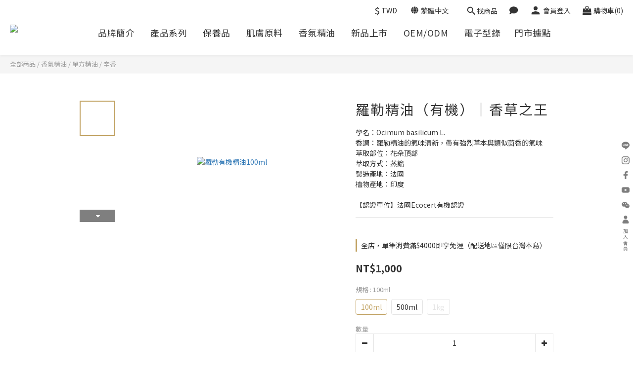

--- FILE ---
content_type: text/html; charset=utf-8
request_url: https://www.firstnature.com.tw/products/organic-basil-methylchavicol-linalool
body_size: 107122
content:
<!DOCTYPE html>
<html lang="zh-hant"><head>  <!-- prefetch dns -->
<meta http-equiv="x-dns-prefetch-control" content="on">
<link rel="dns-prefetch" href="https://cdn.shoplineapp.com">
<link rel="preconnect" href="https://cdn.shoplineapp.com" crossorigin>
<link rel="dns-prefetch" href="https://shoplineimg.com">
<link rel="preconnect" href="https://shoplineimg.com">
<link rel="dns-prefetch" href="https://shoplineimg.com">
<link rel="preconnect" href="https://shoplineimg.com" title="image-service-origin">

  <link rel="preload" href="https://cdn.shoplineapp.com/s/javascripts/currencies.js" as="script">




      <link rel="preload" as="image" href="https://shoplineimg.com/5f02858f8e33e500116b9f6e/63c8d3c1f089ac0014601393/800x.webp?source_format=png" media="(max-height: 950px)">

<!-- Wrap what we need here -->


<!-- SEO -->
  
    <title ng-non-bindable>羅勒（有機）精油｜de第一化粧品｜ORGANIC BASIL METHYLCHAVICOL / LINALOO</title>

  <meta name="description" content="此有機精油為熱帶羅勒精油，ct.甲基蒟酚型( ct. Methyl Chavicol)，此甜羅勒品種常被稱為「熱帶羅勒」，在台灣被稱之為「九層塔」；甲基蒟酚含量75~87%、沈香醇含量8~30%，是目前台灣經濟部標準局唯一認可規範的羅勒精油。 羅勒在古希臘時代擁有「香草之王」的尊稱，在英文又有聖約瑟夫草（Saint Joseph’s Wort）之名，目前是常見的料理用香料。羅勒精油的氣味清新，帶有強烈草本與類似茴香的氣味，可以給予心靈強大的後盾，並淨化思緒">

    <meta name="keywords" content="羅勒,有機,精油,辛香調,中味,調香,diy,薰香">



<!-- Meta -->
  

    <meta property="og:title" content="羅勒（有機）精油｜de第一化粧品｜ORGANIC BASIL METHYLCHAVICOL / LINALOO">

  <meta property="og:type" content="product"/>

    <meta property="og:url" content="https://www.firstnature.com.tw/products/organic-basil-methylchavicol-linalool">
    <link rel="canonical" href="https://www.firstnature.com.tw/products/organic-basil-methylchavicol-linalool">

  <meta property="og:description" content="此有機精油為熱帶羅勒精油，ct.甲基蒟酚型( ct. Methyl Chavicol)，此甜羅勒品種常被稱為「熱帶羅勒」，在台灣被稱之為「九層塔」；甲基蒟酚含量75~87%、沈香醇含量8~30%，是目前台灣經濟部標準局唯一認可規範的羅勒精油。 羅勒在古希臘時代擁有「香草之王」的尊稱，在英文又有聖約瑟夫草（Saint Joseph’s Wort）之名，目前是常見的料理用香料。羅勒精油的氣味清新，帶有強烈草本與類似茴香的氣味，可以給予心靈強大的後盾，並淨化思緒">

    <meta property="og:image" content="https://img.shoplineapp.com/media/image_clips/63c8d3c1f089ac0014601393/original.png?1674105793">
    <meta name="thumbnail" content="https://img.shoplineapp.com/media/image_clips/63c8d3c1f089ac0014601393/original.png?1674105793">

    <meta property="fb:app_id" content="3086373071481162">



    <script type="application/ld+json">
    {"@context":"https://schema.org","@type":"WebSite","name":"de第一化粧品 官方購物網","url":"https://www.firstnature.com.tw"}
    </script>


<!-- locale meta -->


  <meta name="viewport" content="width=device-width, initial-scale=1.0, viewport-fit=cover">
<meta name="mobile-web-app-capable" content="yes">
<meta name="format-detection" content="telephone=no" />
<meta name="google" value="notranslate">

<!-- Shop icon -->
  <link rel="shortcut icon" type="image/png" href="https://img.shoplineapp.com/media/image_clips/625cdec906ba7d002d66154f/original.png?1650253513">




<!--- Site Ownership Data -->
    <meta name="google-site-verification" content="zRwOYeAXCIoXQwTlHMwgY_KIGxjYfyHE_PAZdQUvU74">
    <meta name="facebook-domain-verification" content="9xyllq028jcc4pfymibmby96g2kwai">
    <meta name="google-site-verification" content="vy7BHGmDmXwu9ug8r7a3MEbHXnJDq-6tJ2KFcJ2Vpl4">
<!--- Site Ownership Data End-->

<!-- Styles -->


        <link rel="stylesheet" media="all" href="https://cdn.shoplineapp.com/assets/lib/bootstrap-3.4.1-4ccbe929d8684c8cc83f72911d02f011655dbd6b146a879612fadcdfa86fa7c7.css" onload="" />

        <link rel="stylesheet" media="print" href="https://cdn.shoplineapp.com/assets/theme_vendor-6eb73ce39fd4a86f966b1ab21edecb479a1d22cae142252ad701407277a4d3be.css" onload="this.media='all'" />


        <link rel="stylesheet" media="print" href="https://cdn.shoplineapp.com/assets/shop-2c8ce8b30f079a0263f27ffd5dfdfce0151366469f06a9a110fb7808a01448e0.css" onload="this.media=&quot;all&quot;" />

            <link rel="stylesheet" media="all" href="https://cdn.shoplineapp.com/assets/v2_themes/ultra_chic/page-product-detail-015b130e51f0ed36464eb1bc00f708ee54234f0f3dece7045cdd667a8c6dc8fb.css" onload="" />


    






  <link rel="stylesheet" media="all" href="https://cdn.shoplineapp.com/packs/css/intl_tel_input-0d9daf73.chunk.css" />








<script type="text/javascript">
  window.mainConfig = JSON.parse('{\"sessionId\":\"\",\"merchantId\":\"5f02858f8e33e500116b9f6e\",\"appCoreHost\":\"shoplineapp.com\",\"assetHost\":\"https://cdn.shoplineapp.com/packs/\",\"apiBaseUrl\":\"http://shoplineapp.com\",\"eventTrackApi\":\"https://events.shoplytics.com/api\",\"frontCommonsApi\":\"https://front-commons.shoplineapp.com/api\",\"appendToUrl\":\"\",\"env\":\"production\",\"merchantData\":{\"_id\":\"5f02858f8e33e500116b9f6e\",\"addon_limit_enabled\":true,\"base_country_code\":\"TW\",\"base_currency\":{\"id\":\"twd\",\"iso_code\":\"TWD\",\"alternate_symbol\":\"NT$\",\"name\":\"New Taiwan Dollar\",\"symbol_first\":true,\"subunit_to_unit\":1},\"base_currency_code\":\"TWD\",\"beta_feature_keys\":[],\"brand_home_url\":\"https://www.firstnature.com.tw\",\"checkout_setting\":{\"enable_membership_autocheck\":true,\"enable_subscription_autocheck\":false,\"enabled_abandoned_cart_notification\":true},\"current_plan_key\":\"basket\",\"current_theme_key\":\"ultra_chic\",\"delivery_option_count\":18,\"enabled_stock_reminder\":false,\"handle\":\"firstcosmetics\",\"identifier\":\"\",\"instagram_access_token\":\"IGQVJYaGQtRGpBTW5odWdfVkNsYktLX3k0SlhfWEUzbTkzSFFtcnNRTDdhWjlUeFBxcWk1NDJ0Q245VUVKYlp1YmtxS3NWTTBrcHpUM0VvRHZAlNUdjdjJVQTJWcVowcnNIUjRfQTFR\",\"instagram_id\":\"17841404752641070\",\"invoice_activation\":\"inactive\",\"is_image_service_enabled\":true,\"mobile_logo_media_url\":\"https://img.shoplineapp.com/media/image_clips/600e211ad576b6001d3b508a/original.png?1611538714\",\"name\":\"de第一化粧品 官方購物網\",\"order_setting\":{\"invoice_activation\":\"inactive\",\"short_message_activation\":\"inactive\",\"stock_reminder_activation\":\"false\",\"default_out_of_stock_reminder\":true,\"auto_cancel_expired_orders\":true,\"auto_revert_credit\":true,\"enabled_order_auth_expiry\":true,\"enforce_user_login_on_checkout\":false,\"enabled_abandoned_cart_notification\":true,\"enable_order_split_einvoice_reissue\":false,\"no_duplicate_uniform_invoice\":false,\"checkout_without_email\":false,\"hourly_auto_invoice\":false,\"enabled_location_id\":false,\"enabled_sf_hidden_product_name\":false,\"customer_return_order\":{\"enabled\":false,\"available_return_days\":\"7\"},\"customer_cancel_order\":{\"enabled\":false,\"auto_revert_credit\":false},\"custom_fields\":[{\"type\":\"text\",\"label\":\"統一編號\",\"display_type\":\"text_field\",\"name_translations\":{\"en\":\"Tax ID number\",\"zh-hant\":\"統一編號\"},\"hint_translations\":{\"en\":\"\",\"zh-hant\":\"\",\"zh-hk\":\"\",\"zh-cn\":\"\",\"zh-tw\":\"\",\"vi\":\"\",\"ms\":\"\",\"ja\":\"\",\"th\":\"\",\"id\":\"\",\"de\":\"\",\"fr\":\"\"},\"field_id\":\"67564bc7327b95000fdac274\"},{\"type\":\"text\",\"label\":\"公司抬頭\",\"display_type\":\"text_field\",\"name_translations\":{\"en\":\"Company Name\",\"zh-hant\":\"公司抬頭\"},\"hint_translations\":{\"en\":\"\",\"zh-hant\":\"\",\"zh-hk\":\"\",\"zh-cn\":\"\",\"zh-tw\":\"\",\"vi\":\"\",\"ms\":\"\",\"ja\":\"\",\"th\":\"\",\"id\":\"\",\"de\":\"\",\"fr\":\"\"},\"field_id\":\"67564bc7327b95000fdac275\"}],\"invoice\":{\"tax_id\":\"\"},\"line_messenging\":{\"status\":\"active\"},\"facebook_messenging\":{\"status\":\"active\"},\"status_update_sms\":{\"status\":\"inactive\"},\"private_info_handle\":{\"enabled\":false,\"custom_fields_enabled\":false}},\"payment_method_count\":9,\"product_setting\":{\"enabled_show_member_price\":true,\"enabled_product_review\":true,\"variation_display\":\"swatches\",\"price_range_enabled\":true,\"enabled_pos_product_customized_price\":false,\"enabled_pos_product_price_tier\":false,\"preorder_add_to_cart_button_display\":\"depend_on_stock\"},\"promotion_setting\":{\"one_coupon_limit_enabled\":true,\"show_promotion_reminder\":true,\"show_coupon\":true,\"multi_order_discount_strategy\":\"order_or_tier_promotion\",\"order_gift_threshold_mode\":\"after_price_discounts\",\"order_free_shipping_threshold_mode\":\"after_all_discounts\",\"category_item_gift_threshold_mode\":\"before_discounts\",\"category_item_free_shipping_threshold_mode\":\"before_discounts\"},\"rollout_keys\":[\"2FA_google_authenticator\",\"3_layer_category\",\"3_layer_navigation\",\"3_layer_variation\",\"711_CB_13countries\",\"711_CB_pickup_TH\",\"711_c2b_report_v2\",\"711_cross_delivery\",\"AdminCancelRecurringSubscription_V1\",\"MC_WA_Template_Management\",\"MC_manual_order\",\"MO_Apply_Coupon_Code\",\"StaffCanBeDeleted_V1\",\"SummaryStatement_V1\",\"UTM_export\",\"UTM_register\",\"abandoned_cart_notification\",\"add_system_fontstyle\",\"add_to_cart_revamp\",\"addon_products_limit_10\",\"addon_products_limit_unlimited\",\"addon_quantity\",\"address_format_batch2\",\"address_format_jp\",\"address_format_my\",\"address_format_us\",\"address_format_vn\",\"admin_app_extension\",\"admin_clientele_profile\",\"admin_custom_domain\",\"admin_image_service\",\"admin_logistic_bank_account\",\"admin_manual_order\",\"admin_realtime\",\"admin_vietnam_dong\",\"admin_whitelist_ip\",\"adminapp_order_form\",\"adminapp_wa_contacts_list\",\"ads_system_new_tab\",\"adyen_my_sc\",\"affiliate_by_product\",\"affiliate_dashboard\",\"affiliate_kol_report\",\"affiliate_kol_report_appstore\",\"alipay_hk_sc\",\"android_pos_agent_clockin_n_out\",\"android_pos_purchase_order_partial_in_storage\",\"android_pos_save_send_receipt\",\"android_pos_v2_force_upgrade_version_1-50-0_date_2025-08-30\",\"app_categories_filtering\",\"app_multiplan\",\"app_subscription_prorated_billing\",\"apply_multi_order_discount\",\"apps_store\",\"apps_store_blog\",\"apps_store_fb_comment\",\"apps_store_wishlist\",\"appstore_free_trial\",\"archive_order_data\",\"archive_order_ui\",\"assign_products_to_category\",\"auth_flow_revamp\",\"auto_credit\",\"auto_credit_notify\",\"auto_credit_percentage\",\"auto_credit_recurring\",\"auto_reply_comment\",\"auto_reply_fb\",\"auto_save_sf_plus_address\",\"availability_buy_online_pickup_instore\",\"availability_preview_buy_online_pickup_instore\",\"back_in_stock_appstore\",\"back_in_stock_notify\",\"basket_comparising_link_CNY\",\"basket_comparising_link_HKD\",\"basket_comparising_link_TWD\",\"basket_invoice_field\",\"basket_pricing_page_cny\",\"basket_pricing_page_hkd\",\"basket_pricing_page_myr\",\"basket_pricing_page_sgd\",\"basket_pricing_page_thb\",\"basket_pricing_page_twd\",\"basket_pricing_page_usd\",\"basket_pricing_page_vnd\",\"basket_subscription_coupon\",\"basket_subscription_email\",\"bianco_setting\",\"bidding_select_product\",\"bing_ads\",\"birthday_format_v2\",\"block_gtm_for_lighthouse\",\"blog\",\"blog_app\",\"blog_revamp_admin\",\"blog_revamp_admin_category\",\"blog_revamp_doublewrite\",\"blog_revamp_related_products\",\"blog_revamp_shop_category\",\"blog_revamp_singleread\",\"breadcrumb\",\"broadcast_addfilter\",\"broadcast_advanced_filters\",\"broadcast_analytics\",\"broadcast_center\",\"broadcast_clone\",\"broadcast_email_html\",\"broadcast_facebook_template\",\"broadcast_line_template\",\"broadcast_preset_time\",\"broadcast_to_unsubscribers_sms\",\"broadcast_unsubscribe_email\",\"bulk_action_customer\",\"bulk_action_product\",\"bulk_assign_point\",\"bulk_import_multi_lang\",\"bulk_payment_delivery_setting\",\"bulk_printing_labels_711C2C\",\"bulk_update_dynamic_fields\",\"bulk_update_job\",\"bulk_update_new_fields\",\"bulk_update_product_download_with_filter\",\"bulk_update_tag\",\"bulk_update_tag_enhancement\",\"bundle_add_type\",\"bundle_group\",\"bundle_page\",\"bundle_pricing\",\"bundle_promotion_apply_enhancement\",\"bundle_stackable\",\"buy_button\",\"buy_now_button\",\"buy_online_pickup_instore\",\"buyandget_promotion\",\"callback_service\",\"cancel_order_by_customer\",\"cancel_order_by_customer_v2\",\"cart_addon\",\"cart_addon_condition\",\"cart_addon_limit\",\"cart_use_product_service\",\"cart_uuid\",\"category_banner_multiple\",\"category_limit_unlimited\",\"category_sorting\",\"channel_fb\",\"channel_integration\",\"channel_line\",\"channel_shopee\",\"charge_shipping_fee_by_product_qty\",\"chat_widget\",\"chat_widget_facebook\",\"chat_widget_ig\",\"chat_widget_line\",\"chat_widget_livechat\",\"chat_widget_whatsapp\",\"chatbot_card_carousel\",\"chatbot_card_template\",\"chatbot_image_widget\",\"chatbot_keywords_matching\",\"chatbot_welcome_template\",\"checkout_membercheckbox_toggle\",\"checkout_setting\",\"cn_pricing_page_2019\",\"combine_orders_app\",\"comment_list_export\",\"component_h1_tag\",\"connect_new_facebookpage\",\"consolidated_billing\",\"contact_us_mobile\",\"cookie_consent\",\"country_code\",\"coupon_center_back_to_cart\",\"coupon_notification\",\"coupon_v2\",\"create_staff_revamp\",\"credit_amount_condition_hidden\",\"credit_campaign\",\"credit_condition_5_tier_ec\",\"credit_installment_payment_fee_hidden\",\"credit_point_report\",\"credit_point_triggerpoint\",\"crm_email_custom\",\"crm_notify_preview\",\"crm_sms_custom\",\"crm_sms_notify\",\"cross_shop_tracker\",\"crowdfunding_app_availability_tw\",\"custom_css\",\"custom_home_delivery_tw\",\"custom_notify\",\"custom_order_export\",\"customer_advanced_filter\",\"customer_coupon\",\"customer_custom_field_limit_5\",\"customer_data_secure\",\"customer_edit\",\"customer_export_v2\",\"customer_group\",\"customer_group_analysis\",\"customer_group_broadcast\",\"customer_group_filter_p2\",\"customer_group_filter_p3\",\"customer_group_regenerate\",\"customer_group_sendcoupon\",\"customer_group_smartrfm_filter\",\"customer_import_50000_failure_report\",\"customer_import_v2\",\"customer_import_v3\",\"customer_list\",\"customer_new_report\",\"customer_referral\",\"customer_referral_notify\",\"customer_search_match\",\"customer_tag\",\"dashboard_v2\",\"dashboard_v2_revamp\",\"date_picker_v2\",\"deep_link_support_linepay\",\"deep_link_support_payme\",\"deep_search\",\"default_theme_ultrachic\",\"delivery_time\",\"delivery_time_with_quantity\",\"design_submenu\",\"dev_center_app_store\",\"disable_footer_brand\",\"disable_old_upgrade_reminder\",\"domain_applicable\",\"doris_bien_setting\",\"dusk_setting\",\"dynamic_shipping_rate_refactor\",\"ec_order_unlimit\",\"ecpay_expirydate\",\"ecpay_payment_gateway\",\"einvoice_bulk_update\",\"einvoice_edit\",\"einvoice_list_by_day\",\"einvoice_newlogic\",\"email_credit_expire_notify\",\"email_custom\",\"email_member_forget_password_notify\",\"email_member_register_notify\",\"email_order_notify\",\"email_verification\",\"enable_body_script\",\"enable_calculate_api_promotion_apply\",\"enable_calculate_api_promotion_filter\",\"enable_cart_api\",\"enable_cart_service\",\"enable_corejs_splitting\",\"enable_lazysizes_image_tag\",\"enable_new_css_bundle\",\"enable_order_status_callback_revamp_for_promotion\",\"enable_order_status_callback_revamp_for_storefront\",\"enable_promotion_usage_record\",\"enable_shopjs_splitting\",\"enhanced_catalog_feed\",\"exclude_product\",\"exclude_product_v2\",\"execute_shipment_permission\",\"export_inventory_report_v2\",\"express_cart\",\"express_checkout_pages\",\"extend_reminder\",\"facebook_ads\",\"facebook_dia\",\"facebook_line_promotion_notify\",\"facebook_login\",\"facebook_messenger_subscription\",\"facebook_notify\",\"facebook_pixel_manager\",\"fb_1on1_chat\",\"fb_broadcast\",\"fb_broadcast_sc\",\"fb_broadcast_sc_p2\",\"fb_comment_app\",\"fb_entrance_optimization\",\"fb_feed_unlimit\",\"fb_group\",\"fb_menu\",\"fb_messenger_onetime_notification\",\"fb_multi_category_feed\",\"fb_offline_conversions_api\",\"fb_pixel_matching\",\"fb_pixel_v2\",\"fb_post_management\",\"fb_product_set\",\"fb_quick_signup_link\",\"fb_shop_now_button\",\"fb_ssapi\",\"fb_sub_button\",\"fb_welcome_msg\",\"fbe_oe\",\"fbe_shop\",\"fbe_v2\",\"fbe_v2_edit\",\"feature_alttag_phase1\",\"feature_alttag_phase2\",\"flash_price_campaign\",\"fm_order_receipt\",\"fmt_c2c_newlabel\",\"fmt_revision\",\"footer_brand\",\"footer_builder\",\"footer_builder_new\",\"form_builder\",\"form_builder_access\",\"form_builder_user_management\",\"form_builder_v2_elements\",\"form_builder_v2_receiver\",\"form_builder_v2_report\",\"freeshipping_promotion_condition\",\"get_coupon\",\"get_promotions_by_cart\",\"gift_promotion_condition\",\"gift_shipping_promotion_discount_condition\",\"gifts_limit_10\",\"gifts_limit_unlimited\",\"gmv_revamp\",\"godaddy\",\"google_ads_api\",\"google_ads_manager\",\"google_analytics_4\",\"google_analytics_manager\",\"google_dynamic_remarketing_tag\",\"google_enhanced_conversions\",\"google_preorder_feed\",\"google_product_category_3rdlayer\",\"google_recaptcha\",\"google_remarketing_manager\",\"google_signup_login\",\"google_tag_manager\",\"gp_tw_sc\",\"group_url_bind_post_live\",\"h2_tag_phase1\",\"hct_logistics_bills_report\",\"hidden_product\",\"hidden_product_p2\",\"hide_credit_point_record_balance\",\"hk_pricing_page_2019\",\"hkd_pricing_page_disabled_2020\",\"ig_browser_notify\",\"ig_live\",\"ig_login_entrance\",\"ig_new_api\",\"image_gallery\",\"image_gallery_p2\",\"image_host_by_region\",\"image_limit_100000\",\"image_limit_30000\",\"image_widget_mobile\",\"inbox_manual_order\",\"inbox_send_cartlink\",\"increase_variation_limit\",\"instagram_create_post\",\"instagram_post_sales\",\"instant_order_form\",\"integrated_label_711\",\"integrated_sfexpress\",\"integration_one\",\"inventory_change_reason\",\"inventory_search_v2\",\"job_api_products_export\",\"job_api_user_export\",\"job_product_import\",\"jquery_v3\",\"kingsman_v2_setting\",\"layout_engine_service_kingsman_blogs\",\"layout_engine_service_kingsman_member_center\",\"layout_engine_service_kingsman_promotions\",\"line_1on1_chat\",\"line_abandon_notification\",\"line_ads_tag\",\"line_broadcast\",\"line_in_chat_shopping\",\"line_live\",\"line_login\",\"line_login_mobile\",\"line_point_cpa_tag\",\"line_shopping_new_fields\",\"line_signup\",\"live_after_keyword\",\"live_ai_tag_comments\",\"live_announce_bids\",\"live_announce_buyer\",\"live_bidding\",\"live_broadcast_v2\",\"live_bulk_checkoutlink\",\"live_bulk_edit\",\"live_checkout_notification\",\"live_checkout_notification_all\",\"live_checkout_notification_message\",\"live_comment_discount\",\"live_comment_robot\",\"live_create_product_v2\",\"live_crosspost\",\"live_dashboard_product\",\"live_event_discount\",\"live_exclusive_price\",\"live_fb_group\",\"live_fhd_video\",\"live_general_settings\",\"live_group_event\",\"live_host_panel\",\"live_ig_messenger_broadcast\",\"live_ig_product_recommend\",\"live_im_switch\",\"live_keyword_switch\",\"live_line_broadcast\",\"live_line_management\",\"live_line_multidisplay\",\"live_luckydraw_enhancement\",\"live_messenger_broadcast\",\"live_order_block\",\"live_print_advanced\",\"live_product_recommend\",\"live_shopline_announcement\",\"live_shopline_beauty_filter\",\"live_shopline_keyword\",\"live_shopline_product_card\",\"live_shopline_view\",\"live_shopline_view_marquee\",\"live_show_storefront_facebook\",\"live_show_storefront_shopline\",\"live_stream_settings\",\"locale_revamp\",\"lock_cart_sc_product\",\"logistic_bill_v2_711_b2c\",\"logistic_bill_v2_711_c2c\",\"logo_favicon\",\"luckydraw_products\",\"luckydraw_qualification\",\"manual_activation\",\"manual_order\",\"manual_order_7-11\",\"manual_order_ec_to_sc\",\"manually_bind_post\",\"marketing_affiliate\",\"marketing_affiliate_p2\",\"mc-history-instant\",\"mc_711crossborder\",\"mc_ad_tag\",\"mc_assign_message\",\"mc_auto_bind_member\",\"mc_autoreply_cotent\",\"mc_autoreply_question\",\"mc_autoreply_trigger\",\"mc_broadcast\",\"mc_broadcast_v2\",\"mc_bulk_read\",\"mc_chatbot_template\",\"mc_delete_message\",\"mc_edit_cart\",\"mc_history_instant\",\"mc_history_post\",\"mc_im\",\"mc_inbox_autoreply\",\"mc_input_status\",\"mc_instant_notifications\",\"mc_invoicetitle_optional\",\"mc_keyword_autotagging\",\"mc_line_broadcast\",\"mc_line_broadcast_all_friends\",\"mc_line_cart\",\"mc_logistics_hct\",\"mc_logistics_tcat\",\"mc_manage_blacklist\",\"mc_mark_todo\",\"mc_new_menu\",\"mc_phone_tag\",\"mc_reminder_unpaid\",\"mc_reply_pic\",\"mc_setting_message\",\"mc_setting_orderform\",\"mc_shop_message_refactor\",\"mc_smart_advice\",\"mc_sort_waitingtime\",\"mc_sort_waitingtime_new\",\"mc_tw_invoice\",\"media_gcp_upload\",\"member_center_profile_revamp\",\"member_import_notify\",\"member_info_reward\",\"member_info_reward_subscription\",\"member_password_setup_notify\",\"member_points\",\"member_points_notify\",\"member_price\",\"membership_tier_double_write\",\"membership_tier_notify\",\"membership_tiers\",\"memebr_center_point_credit_revamp\",\"menu_limit_100\",\"menu_limit_unlimited\",\"merchant_automatic_payment_setting\",\"merchant_bills_banktransfer\",\"message_center_v3\",\"message_revamp\",\"mo_remove_discount\",\"mobile_and_email_signup\",\"mobile_signup_p2\",\"modularize_address_format\",\"molpay_credit_card\",\"multi_lang\",\"multicurrency\",\"my_pricing_page_2019\",\"myapp_reauth_alert\",\"myr_pricing_page_disabled_2020\",\"new_app_subscription\",\"new_layout_for_mobile_and_pc\",\"new_onboarding_flow\",\"new_return_management\",\"new_settings_apply_all_promotion\",\"new_signup_flow\",\"new_sinopac_3d\",\"notification_custom_sending_time\",\"npb_theme_philia\",\"npb_widget_font_size_color\",\"ob_revamp\",\"ob_sgstripe\",\"ob_twecpay\",\"oceanpay\",\"old_fbe_removal\",\"onboarding_basketplan\",\"onboarding_handle\",\"one_new_filter\",\"one_page_store\",\"one_page_store_1000\",\"one_page_store_checkout\",\"one_page_store_clone\",\"one_page_store_product_set\",\"online_credit_redemption_toggle\",\"online_store_design\",\"online_store_design_setup_guide_basketplan\",\"open_api_management\",\"order_add_to_cart\",\"order_archive_calculation_revamp_crm_amount\",\"order_archive_calculation_revamp_crm_member\",\"order_archive_product_testing\",\"order_archive_testing\",\"order_archive_testing_crm\",\"order_archive_testing_order_details\",\"order_archive_testing_return_order\",\"order_confirmation_slip_upload\",\"order_custom_field_limit_5\",\"order_custom_notify\",\"order_decoupling_product_revamp\",\"order_discount_stackable\",\"order_export_366day\",\"order_export_v2\",\"order_filter_shipped_date\",\"order_message_broadcast\",\"order_new_source\",\"order_promotion_split\",\"order_search_custom_field\",\"order_search_sku\",\"order_select_across_pages\",\"order_sms_notify\",\"order_split\",\"order_status_non_automation\",\"order_status_tag_color\",\"order_tag\",\"orderemail_new_logic\",\"other_custom_notify\",\"out_of_stock_order\",\"page_builder_revamp\",\"page_builder_revamp_theme_setting\",\"page_builder_revamp_theme_setting_initialized\",\"page_builder_section_cache_enabled\",\"page_builder_widget_accordion\",\"page_builder_widget_blog\",\"page_builder_widget_category\",\"page_builder_widget_collage\",\"page_builder_widget_countdown\",\"page_builder_widget_custom_liquid\",\"page_builder_widget_instagram\",\"page_builder_widget_product_text\",\"page_builder_widget_subscription\",\"page_builder_widget_video\",\"page_limit_unlimited\",\"page_view_cache\",\"pakpobox\",\"partial_free_shipping\",\"payme\",\"payment_condition\",\"payment_fee_config\",\"payment_image\",\"payment_slip_notify\",\"paypal_upgrade\",\"pdp_image_lightbox\",\"pdp_image_lightbox_icon\",\"pending_subscription\",\"philia_setting\",\"pickup_remember_store\",\"plp_label_wording\",\"plp_product_seourl\",\"plp_variation_selector\",\"plp_wishlist\",\"point_campaign\",\"point_redeem_to_cash\",\"pos_only_product_settings\",\"pos_retail_store_price\",\"pos_setup_guide_basketplan\",\"post_cancel_connect\",\"post_commerce_stack_comment\",\"post_fanpage_luckydraw\",\"post_fb_group\",\"post_general_setting\",\"post_lock_pd\",\"post_sales_dashboard\",\"postsale_auto_reply\",\"postsale_create_post\",\"postsale_ig_auto_reply\",\"postsales_connect_multiple_posts\",\"preorder_limit\",\"preset_publish\",\"product_available_time\",\"product_cost_permission\",\"product_feed_info\",\"product_feed_manager_availability\",\"product_feed_revamp\",\"product_index_v2\",\"product_info\",\"product_limit_1000\",\"product_limit_unlimited\",\"product_log_v2\",\"product_page_limit_10\",\"product_quantity_update\",\"product_recommendation_abtesting\",\"product_revamp_doublewrite\",\"product_revamp_singleread\",\"product_review_import\",\"product_review_import_installable\",\"product_review_plp\",\"product_review_reward\",\"product_search\",\"product_set_revamp\",\"product_set_v2_enhancement\",\"product_summary\",\"promotion_blacklist\",\"promotion_filter_by_date\",\"promotion_first_purchase\",\"promotion_hour\",\"promotion_limit_10\",\"promotion_limit_100\",\"promotion_limit_unlimited\",\"promotion_minitem\",\"promotion_page\",\"promotion_page_reminder\",\"promotion_page_seo_button\",\"promotion_record_archive_test\",\"promotion_reminder\",\"purchase_limit_campaign\",\"quick_answer\",\"recaptcha_reset_pw\",\"redirect_301_settings\",\"rejected_bill_reminder\",\"remove_fblike_sc\",\"rep_download_log_ip_identity\",\"repay_cookie\",\"replace_janus_interface\",\"replace_lms_old_oa_interface\",\"reports\",\"revert_credit\",\"revert_credit_p2\",\"revert_credit_status\",\"sales_dashboard\",\"sangria_setting\",\"sc_advanced_keyword\",\"sc_ai_chat_analysis\",\"sc_ai_suggested_reply\",\"sc_alipay_standard\",\"sc_atm\",\"sc_auto_bind_member\",\"sc_autodetect_address\",\"sc_autodetect_paymentslip\",\"sc_autoreply_icebreaker\",\"sc_broadcast_permissions\",\"sc_clearcart\",\"sc_clearcart_all\",\"sc_comment_label\",\"sc_comment_list\",\"sc_conversations_statistics_sunset\",\"sc_download_adminapp\",\"sc_facebook_broadcast\",\"sc_facebook_live\",\"sc_fb_ig_subscription\",\"sc_gpt_chatsummary\",\"sc_gpt_content_generator\",\"sc_gpt_knowledge_base\",\"sc_group_pm_commentid\",\"sc_group_webhook\",\"sc_intercom\",\"sc_keywords\",\"sc_line_live_pl\",\"sc_list_search\",\"sc_live_line\",\"sc_lock_inventory\",\"sc_manual_order\",\"sc_mc_settings\",\"sc_mo_711emap\",\"sc_order_unlimit\",\"sc_outstock_msg\",\"sc_overall_statistics\",\"sc_overall_statistics_api_v3\",\"sc_overall_statistics_v2\",\"sc_pickup\",\"sc_post_feature\",\"sc_product_set\",\"sc_product_variation\",\"sc_sidebar\",\"sc_similar_question_replies\",\"sc_slp_subscription_promotion\",\"sc_standard\",\"sc_store_pickup\",\"sc_wa_contacts_list\",\"sc_wa_message_report\",\"sc_wa_permissions\",\"scheduled_home_page\",\"search_function_image_gallery\",\"security_center\",\"select_all_customer\",\"select_all_inventory\",\"send_coupon_notification\",\"session_expiration_period\",\"setup_guide_basketplan\",\"sfexpress_centre\",\"sfexpress_eflocker\",\"sfexpress_service\",\"sfexpress_store\",\"sg_onboarding_currency\",\"share_cart_link\",\"shop_builder_plp\",\"shop_category_filter\",\"shop_category_filter_bulk_action\",\"shop_product_search_rate_limit\",\"shop_related_recaptcha\",\"shop_template_advanced_setting\",\"shopback_cashback\",\"shopline_captcha\",\"shopline_email_captcha\",\"shopline_product_reviews\",\"shoplytics_api_ordersales_v4\",\"shoplytics_api_psa_wide_table\",\"shoplytics_benchmark\",\"shoplytics_broadcast_api_v3\",\"shoplytics_channel_store_permission\",\"shoplytics_credit_analysis\",\"shoplytics_customer_refactor_api_v3\",\"shoplytics_date_picker_v2\",\"shoplytics_event_realtime_refactor_api_v3\",\"shoplytics_events_api_v3\",\"shoplytics_export_flex\",\"shoplytics_homepage_v2\",\"shoplytics_invoices_api_v3\",\"shoplytics_lite\",\"shoplytics_membership_tier_growth\",\"shoplytics_orders_api_v3\",\"shoplytics_ordersales_v3\",\"shoplytics_payments_api_v3\",\"shoplytics_pro\",\"shoplytics_product_revamp_api_v3\",\"shoplytics_promotions_api_v3\",\"shoplytics_psa_multi_stores_export\",\"shoplytics_psa_sub_categories\",\"shoplytics_rfim_enhancement_v3\",\"shoplytics_session_metrics\",\"shoplytics_staff_api_v3\",\"shoplytics_to_hd\",\"shopping_session_enabled\",\"signin_register_revamp\",\"skya_setting\",\"sl_admin_inventory_count\",\"sl_admin_inventory_transfer\",\"sl_admin_purchase_order\",\"sl_admin_supplier\",\"sl_logistics_bulk_action\",\"sl_logistics_fmt_freeze\",\"sl_logistics_modularize\",\"sl_payment_alipay\",\"sl_payment_cc\",\"sl_payment_standard_v2\",\"sl_payment_type_check\",\"sl_payments_apple_pay\",\"sl_payments_cc_promo\",\"sl_payments_my_cc\",\"sl_payments_my_fpx\",\"sl_payments_sg_cc\",\"sl_payments_tw_cc\",\"sl_pos\",\"sl_pos_SHOPLINE_Payments_tw\",\"sl_pos_admin\",\"sl_pos_admin_cancel_order\",\"sl_pos_admin_delete_order\",\"sl_pos_admin_inventory_transfer\",\"sl_pos_admin_order_archive_testing\",\"sl_pos_admin_purchase_order\",\"sl_pos_admin_register_shift\",\"sl_pos_admin_staff\",\"sl_pos_agent_by_channel\",\"sl_pos_agent_clockin_n_out\",\"sl_pos_agent_performance\",\"sl_pos_android_A4_printer\",\"sl_pos_android_check_cart_items_with_local_db\",\"sl_pos_android_order_reduction\",\"sl_pos_android_receipt_enhancement\",\"sl_pos_app_order_archive_testing\",\"sl_pos_app_transaction_filter_enhance\",\"sl_pos_apps_store\",\"sl_pos_bugfender_log_reduction\",\"sl_pos_bulk_import_update_enhancement\",\"sl_pos_check_duplicate_create_order\",\"sl_pos_claim_coupon\",\"sl_pos_convert_order_to_cart_by_snapshot\",\"sl_pos_credit_redeem\",\"sl_pos_customerID_duplicate_check\",\"sl_pos_customer_info_enhancement\",\"sl_pos_customer_product_preference\",\"sl_pos_customized_price\",\"sl_pos_disable_touchid_unlock\",\"sl_pos_discount\",\"sl_pos_einvoice_alert\",\"sl_pos_einvoice_refactor\",\"sl_pos_feature_permission\",\"sl_pos_force_upgrade_1-109-0\",\"sl_pos_force_upgrade_1-110-1\",\"sl_pos_free_gifts_promotion\",\"sl_pos_from_Swift_to_OC\",\"sl_pos_iOS_A4_printer\",\"sl_pos_iOS_app_transaction_filter_enhance\",\"sl_pos_iOS_cashier_revamp_cart\",\"sl_pos_iOS_cashier_revamp_product_list\",\"sl_pos_iPadOS_version_upgrade_remind_16_0_0\",\"sl_pos_initiate_couchbase\",\"sl_pos_inventory_count\",\"sl_pos_inventory_count_difference_reason\",\"sl_pos_inventory_count_for_selected_products\",\"sl_pos_inventory_feature_module\",\"sl_pos_inventory_transfer_app_can_create_note_date\",\"sl_pos_inventory_transfer_insert_enhancement\",\"sl_pos_inventory_transfer_request\",\"sl_pos_invoice_carrier_scan\",\"sl_pos_invoice_product_name_filter\",\"sl_pos_invoice_swiftUI_revamp\",\"sl_pos_invoice_toast_show\",\"sl_pos_ios_receipt_info_enhancement\",\"sl_pos_ios_small_label_enhancement\",\"sl_pos_ios_version_upgrade_remind\",\"sl_pos_itc\",\"sl_pos_logo_terms_and_condition\",\"sl_pos_member_points\",\"sl_pos_member_price\",\"sl_pos_multiple_payments\",\"sl_pos_new_report_customer_analysis\",\"sl_pos_new_report_daily_payment_methods\",\"sl_pos_new_report_overview\",\"sl_pos_new_report_product_preorder\",\"sl_pos_new_report_transaction_detail\",\"sl_pos_no_minimum_age\",\"sl_pos_one_einvoice_setting\",\"sl_pos_order_reduction\",\"sl_pos_order_refactor_admin\",\"sl_pos_order_upload_using_pos_service\",\"sl_pos_partial_return\",\"sl_pos_password_setting_refactor\",\"sl_pos_payment\",\"sl_pos_payment_method_picture\",\"sl_pos_payment_method_prioritized_and_hidden\",\"sl_pos_payoff_preorder\",\"sl_pos_pin_products\",\"sl_pos_price_by_channel\",\"sl_pos_product_add_to_cart_refactor\",\"sl_pos_product_set\",\"sl_pos_product_variation_ui\",\"sl_pos_promotion\",\"sl_pos_promotion_by_channel\",\"sl_pos_purchase_order_onlinestore\",\"sl_pos_purchase_order_partial_in_storage\",\"sl_pos_receipt_enhancement\",\"sl_pos_receipt_information\",\"sl_pos_receipt_preorder_return_enhancement\",\"sl_pos_receipt_setting_by_channel\",\"sl_pos_receipt_swiftUI_revamp\",\"sl_pos_register_shift\",\"sl_pos_report_shoplytics_psi\",\"sl_pos_revert_credit\",\"sl_pos_save_send_receipt\",\"sl_pos_shopline_payment_invoice_new_flow\",\"sl_pos_show_coupon\",\"sl_pos_stock_refactor\",\"sl_pos_supplier_refactor\",\"sl_pos_terminal_bills\",\"sl_pos_terminal_settlement\",\"sl_pos_terminal_tw\",\"sl_pos_toast_revamp\",\"sl_pos_transaction_conflict\",\"sl_pos_transaction_view_admin\",\"sl_pos_transfer_onlinestore\",\"sl_pos_user_permission\",\"sl_pos_variation_setting_refactor\",\"sl_purchase_order_search_create_enhancement\",\"slp_bank_promotion\",\"slp_product_subscription\",\"slp_remember_credit_card\",\"slp_swap\",\"smart_omo_appstore\",\"smart_product_recommendation\",\"smart_product_recommendation_regular\",\"smart_recommended_related_products\",\"sms_broadcast\",\"sms_custom\",\"sms_with_shop_name\",\"social_channel_revamp\",\"social_channel_user\",\"social_name_in_order\",\"split_order_applied_creditpoint\",\"sso_lang_th\",\"sso_lang_vi\",\"staff_elasticsearch\",\"staff_limit_5\",\"staff_limit_unlimited\",\"staff_service_migration\",\"static_resource_host_by_region\",\"stop_slp_approvedemail\",\"store_pick_up\",\"storefront_app_extension\",\"storefront_return\",\"stripe_3d_secure\",\"stripe_3ds_cny\",\"stripe_3ds_hkd\",\"stripe_3ds_myr\",\"stripe_3ds_sgd\",\"stripe_3ds_thb\",\"stripe_3ds_usd\",\"stripe_3ds_vnd\",\"stripe_google_pay\",\"stripe_payment_intents\",\"stripe_radar\",\"stripe_subscription_my_account\",\"structured_data\",\"studio_livestream\",\"sub_sgstripe\",\"subscription_config_edit\",\"subscription_config_edit_delivery_payment\",\"subscription_currency\",\"subscription_order_expire_notify\",\"subscription_order_notify\",\"subscription_product\",\"subscription_promotion\",\"tappay_3D_secure\",\"tappay_sdk_v2_3_2\",\"tappay_sdk_v3\",\"tax_inclusive_setting\",\"taxes_settings\",\"tcat_711pickup_sl_logisitics\",\"tcat_logistics_bills_report\",\"tcat_newlabel\",\"th_pricing_page_2020\",\"thb_pricing_page_disabled_2020\",\"theme_bianco\",\"theme_doris_bien\",\"theme_kingsman_v2\",\"theme_level_3\",\"theme_sangria\",\"theme_ultrachic\",\"tier_birthday_credit\",\"tier_member_points\",\"tier_member_price\",\"tier_reward_app_availability\",\"tier_reward_app_installation\",\"tier_reward_app_p2\",\"tier_reward_credit\",\"tnc-checkbox\",\"toggle_mobile_category\",\"tw_app_shopback_cashback\",\"tw_fm_sms\",\"tw_pricing_page_2019\",\"tw_stripe_subscription\",\"twd_pricing_page_disabled_2020\",\"uc_integration\",\"uc_v2_endpoints\",\"ultra_setting\",\"unified_admin\",\"use_ngram_for_order_search\",\"user_center_social_channel\",\"user_credits\",\"variant_image_selector\",\"variant_saleprice_cost_weight\",\"variation_label_swatches\",\"varm_setting\",\"vn_pricing_page_2020\",\"vnd_pricing_page_disabled_2020\",\"wa_broadcast_customer_group\",\"wa_system_template\",\"wa_template_custom_content\",\"whatsapp_accept_marketing\",\"whatsapp_catalog\",\"whatsapp_extension\",\"whatsapp_order_form\",\"whatsapp_orderstatus_toggle\",\"wishlist_app\",\"yahoo_dot\",\"zotabox_installable\"],\"shop_default_home_url\":\"https://firstcosmetics.shoplineapp.com\",\"shop_status\":\"open\",\"show_sold_out\":true,\"sl_payment_merchant_id\":\"2275184074379380736\",\"supported_languages\":[\"en\",\"zh-hant\"],\"tags\":[\"cosmetic\"],\"time_zone\":\"Asia/Taipei\",\"updated_at\":\"2026-01-21T08:48:22.972Z\",\"user_setting\":{\"_id\":\"5f02858fa231c50027b9a1ad\",\"created_at\":\"2020-07-06T01:59:43.270Z\",\"data\":{\"general_fields\":[{\"type\":\"gender\",\"options\":{\"order\":{\"include\":\"true\",\"required\":\"false\"},\"signup\":{\"include\":\"true\",\"required\":\"true\"},\"profile\":{\"include\":\"true\",\"required\":\"true\"}}},{\"type\":\"birthday\",\"options\":{\"order\":{\"include\":\"true\",\"required\":\"true\"},\"signup\":{\"include\":\"true\",\"required\":\"true\"},\"profile\":{\"include\":\"true\",\"required\":\"true\"}}}],\"minimum_age_limit\":\"13\",\"custom_fields\":[{\"type\":\"text\",\"name_translations\":{\"zh-hant\":\"載具\"},\"hint_translations\":{\"zh-hant\":\"如需統編，請勿填寫\"},\"options\":{\"order\":{\"include\":\"true\",\"required\":\"false\"},\"signup\":{\"include\":\"true\",\"required\":\"false\"},\"profile\":{\"include\":\"true\",\"required\":\"false\"}},\"member_info_reward\":\"false\",\"field_id\":\"65f7e40d30aeb600172d82ee\"}],\"signup_method\":\"email_and_mobile\",\"sms_verification\":{\"status\":\"false\",\"supported_countries\":[\"*\"]},\"facebook_login\":{\"status\":\"active\",\"app_id\":\"3086373071481162\"},\"google_login\":{\"status\":\"inactive\",\"client_id\":\"\",\"client_secret\":\"\"},\"enable_facebook_comment\":{\"status\":\"inactive\"},\"facebook_comment\":\"\",\"line_login\":{\"status\":\"active\"},\"recaptcha_signup\":{\"status\":\"false\",\"site_key\":\"6Ldi6tUiAAAAAE9hiVU5fqyoxk5O7_JEus7K8kfk\"},\"email_verification\":{\"status\":\"true\"},\"login_with_verification\":{\"status\":\"false\"},\"upgrade_reminder\":{\"status\":\"active\"},\"enable_member_point\":true,\"enable_user_credit\":true,\"birthday_format\":\"YYYY/MM/DD\",\"send_birthday_credit_period\":\"daily\",\"member_info_reward\":{\"enabled\":false,\"reward_on\":[],\"coupons\":{\"enabled\":false,\"promotion_ids\":[]}},\"enable_age_policy\":false,\"user_credit_expired\":{\"sms\":{\"status\":\"inactive\"},\"email\":{\"status\":\"active\"}},\"member_account_setup\":{\"sms\":{\"status\":\"inactive\"},\"email\":{\"status\":\"inactive\"}},\"membership_tier_upgrade\":{\"sms\":{\"status\":\"inactive\"},\"email\":{\"status\":\"inactive\"}}},\"item_type\":\"\",\"key\":\"users\",\"name\":null,\"owner_id\":\"5f02858f8e33e500116b9f6e\",\"owner_type\":\"Merchant\",\"publish_status\":\"published\",\"status\":\"active\",\"updated_at\":\"2024-12-09T01:45:34.270Z\",\"value\":null}},\"localeData\":{\"loadedLanguage\":{\"name\":\"繁體中文\",\"code\":\"zh-hant\"},\"supportedLocales\":[{\"name\":\"English\",\"code\":\"en\"},{\"name\":\"繁體中文\",\"code\":\"zh-hant\"}]},\"currentUser\":null,\"themeSettings\":{\"background\":\"ultra_chic_light\",\"primary-color\":\"c1a262\",\"mobile_categories_removed\":true,\"categories_collapsed\":true,\"mobile_categories_collapsed\":true,\"image_fill\":true,\"hide_language_selector\":false,\"is_multicurrency_enabled\":true,\"show_promotions_on_product\":true,\"enabled_quick_cart\":true,\"opens_in_new_tab\":false,\"category_page\":\"24\",\"enabled_sort_by_sold\":true,\"goto_top\":true,\"buy_now_button\":{\"enabled\":true,\"color\":\"fb7813\"},\"plp_wishlist\":true,\"plp_variation_selector\":{\"enabled\":false,\"show_variation\":1},\"messages_enabled\":true,\"hide_languages\":\"\",\"page_background\":\"FFFFFF\",\"page_text\":\"333333\",\"page_text_link\":\"3493fb\",\"announcement_background\":\"C74060\",\"announcement_text\":\"FFFFFF\",\"header_background\":\"ffffff\",\"header_text\":\"333333\",\"header_icon\":\"333333\",\"primary_background\":\"c1a262\",\"primary_text\":\"FFFFFF\",\"buy_now_background\":\"fb7813\",\"buy_now_text\":\"FFFFFF\",\"footer_background\":\"FFFFFF\",\"footer_text\":\"333333\",\"footer_icon\":\"333333\",\"copyright_background\":\"F7F7F7\",\"copyright_text\":\"999999\",\"font_title\":\"Noto Sans\",\"font_size_title\":\"1\",\"font_paragraph\":\"Noto Sans\",\"font_size_paragraph\":\"1\",\"variation_image_selector_enabled\":false,\"variation_image_selector_variation\":1,\"hide_share_buttons\":true,\"enable_gdpr_cookies_banner\":false,\"updated_with_new_page_builder\":true},\"isMultiCurrencyEnabled\":true,\"features\":{\"plans\":{\"free\":{\"member_price\":false,\"cart_addon\":false,\"google_analytics_ecommerce\":false,\"membership\":false,\"shopline_logo\":true,\"user_credit\":{\"manaul\":false,\"auto\":false},\"variant_image_selector\":false},\"standard\":{\"member_price\":false,\"cart_addon\":false,\"google_analytics_ecommerce\":false,\"membership\":false,\"shopline_logo\":true,\"user_credit\":{\"manaul\":false,\"auto\":false},\"variant_image_selector\":false},\"starter\":{\"member_price\":false,\"cart_addon\":false,\"google_analytics_ecommerce\":false,\"membership\":false,\"shopline_logo\":true,\"user_credit\":{\"manaul\":false,\"auto\":false},\"variant_image_selector\":false},\"pro\":{\"member_price\":false,\"cart_addon\":false,\"google_analytics_ecommerce\":false,\"membership\":false,\"shopline_logo\":false,\"user_credit\":{\"manaul\":false,\"auto\":false},\"variant_image_selector\":false},\"business\":{\"member_price\":false,\"cart_addon\":false,\"google_analytics_ecommerce\":true,\"membership\":true,\"shopline_logo\":false,\"user_credit\":{\"manaul\":false,\"auto\":false},\"facebook_comments_plugin\":true,\"variant_image_selector\":false},\"basic\":{\"member_price\":false,\"cart_addon\":false,\"google_analytics_ecommerce\":false,\"membership\":false,\"shopline_logo\":false,\"user_credit\":{\"manaul\":false,\"auto\":false},\"variant_image_selector\":false},\"basic2018\":{\"member_price\":false,\"cart_addon\":false,\"google_analytics_ecommerce\":false,\"membership\":false,\"shopline_logo\":true,\"user_credit\":{\"manaul\":false,\"auto\":false},\"variant_image_selector\":false},\"sc\":{\"member_price\":false,\"cart_addon\":false,\"google_analytics_ecommerce\":true,\"membership\":false,\"shopline_logo\":true,\"user_credit\":{\"manaul\":false,\"auto\":false},\"facebook_comments_plugin\":true,\"facebook_chat_plugin\":true,\"variant_image_selector\":false},\"advanced\":{\"member_price\":false,\"cart_addon\":false,\"google_analytics_ecommerce\":true,\"membership\":false,\"shopline_logo\":false,\"user_credit\":{\"manaul\":false,\"auto\":false},\"facebook_comments_plugin\":true,\"facebook_chat_plugin\":true,\"variant_image_selector\":false},\"premium\":{\"member_price\":true,\"cart_addon\":true,\"google_analytics_ecommerce\":true,\"membership\":true,\"shopline_logo\":false,\"user_credit\":{\"manaul\":true,\"auto\":true},\"google_dynamic_remarketing\":true,\"facebook_comments_plugin\":true,\"facebook_chat_plugin\":true,\"wish_list\":true,\"facebook_messenger_subscription\":true,\"product_feed\":true,\"express_checkout\":true,\"variant_image_selector\":true},\"enterprise\":{\"member_price\":true,\"cart_addon\":true,\"google_analytics_ecommerce\":true,\"membership\":true,\"shopline_logo\":false,\"user_credit\":{\"manaul\":true,\"auto\":true},\"google_dynamic_remarketing\":true,\"facebook_comments_plugin\":true,\"facebook_chat_plugin\":true,\"wish_list\":true,\"facebook_messenger_subscription\":true,\"product_feed\":true,\"express_checkout\":true,\"variant_image_selector\":true},\"crossborder\":{\"member_price\":true,\"cart_addon\":true,\"google_analytics_ecommerce\":true,\"membership\":true,\"shopline_logo\":false,\"user_credit\":{\"manaul\":true,\"auto\":true},\"google_dynamic_remarketing\":true,\"facebook_comments_plugin\":true,\"facebook_chat_plugin\":true,\"wish_list\":true,\"facebook_messenger_subscription\":true,\"product_feed\":true,\"express_checkout\":true,\"variant_image_selector\":true},\"o2o\":{\"member_price\":true,\"cart_addon\":true,\"google_analytics_ecommerce\":true,\"membership\":true,\"shopline_logo\":false,\"user_credit\":{\"manaul\":true,\"auto\":true},\"google_dynamic_remarketing\":true,\"facebook_comments_plugin\":true,\"facebook_chat_plugin\":true,\"wish_list\":true,\"facebook_messenger_subscription\":true,\"product_feed\":true,\"express_checkout\":true,\"subscription_product\":true,\"variant_image_selector\":true}}},\"requestCountry\":\"US\",\"trackerEventData\":{\"Product ID\":\"60756142bd15a6001a1bec53\"},\"isRecaptchaEnabled\":false,\"isRecaptchaEnterprise\":true,\"recaptchaEnterpriseSiteKey\":\"6LeMcv0hAAAAADjAJkgZLpvEiuc6migO0KyLEadr\",\"recaptchaEnterpriseCheckboxSiteKey\":\"6LfQVEEoAAAAAAzllcvUxDYhfywH7-aY52nsJ2cK\",\"recaptchaSiteKey\":\"6LeMcv0hAAAAADjAJkgZLpvEiuc6migO0KyLEadr\",\"currencyData\":{\"supportedCurrencies\":[{\"name\":\"$ HKD\",\"symbol\":\"$\",\"iso_code\":\"hkd\"},{\"name\":\"P MOP\",\"symbol\":\"P\",\"iso_code\":\"mop\"},{\"name\":\"¥ CNY\",\"symbol\":\"¥\",\"iso_code\":\"cny\"},{\"name\":\"$ TWD\",\"symbol\":\"$\",\"iso_code\":\"twd\"},{\"name\":\"$ USD\",\"symbol\":\"$\",\"iso_code\":\"usd\"},{\"name\":\"$ SGD\",\"symbol\":\"$\",\"iso_code\":\"sgd\"},{\"name\":\"€ EUR\",\"symbol\":\"€\",\"iso_code\":\"eur\"},{\"name\":\"$ AUD\",\"symbol\":\"$\",\"iso_code\":\"aud\"},{\"name\":\"£ GBP\",\"symbol\":\"£\",\"iso_code\":\"gbp\"},{\"name\":\"₱ PHP\",\"symbol\":\"₱\",\"iso_code\":\"php\"},{\"name\":\"RM MYR\",\"symbol\":\"RM\",\"iso_code\":\"myr\"},{\"name\":\"฿ THB\",\"symbol\":\"฿\",\"iso_code\":\"thb\"},{\"name\":\"د.إ AED\",\"symbol\":\"د.إ\",\"iso_code\":\"aed\"},{\"name\":\"¥ JPY\",\"symbol\":\"¥\",\"iso_code\":\"jpy\"},{\"name\":\"$ BND\",\"symbol\":\"$\",\"iso_code\":\"bnd\"},{\"name\":\"₩ KRW\",\"symbol\":\"₩\",\"iso_code\":\"krw\"},{\"name\":\"Rp IDR\",\"symbol\":\"Rp\",\"iso_code\":\"idr\"},{\"name\":\"₫ VND\",\"symbol\":\"₫\",\"iso_code\":\"vnd\"},{\"name\":\"$ CAD\",\"symbol\":\"$\",\"iso_code\":\"cad\"}],\"requestCountryCurrencyCode\":\"TWD\"},\"previousUrl\":\"\",\"checkoutLandingPath\":\"/cart\",\"webpSupported\":true,\"pageType\":\"products-show\",\"paypalCnClientId\":\"AYVtr8kMzEyRCw725vQM_-hheFyo1FuWeaup4KPSvU1gg44L-NG5e2PNcwGnMo2MLCzGRg4eVHJhuqBP\",\"efoxPayVersion\":\"1.0.60\",\"universalPaymentSDKUrl\":\"https://cdn.myshopline.com\",\"shoplinePaymentCashierSDKUrl\":\"https://cdn.myshopline.com/pay/paymentElement/1.7.1/index.js\",\"shoplinePaymentV2Env\":\"prod\",\"shoplinePaymentGatewayEnv\":\"prod\",\"currentPath\":\"/products/organic-basil-methylchavicol-linalool\",\"isExceedCartLimitation\":null,\"familyMartEnv\":\"prod\",\"familyMartConfig\":{\"cvsname\":\"familymart.shoplineapp.com\"},\"familyMartFrozenConfig\":{\"cvsname\":\"familymartfreeze.shoplineapp.com\",\"cvslink\":\"https://familymartfreeze.shoplineapp.com/familymart_freeze_callback\",\"emap\":\"https://ecmfme.map.com.tw/ReceiveOrderInfo.aspx\"},\"pageIdentifier\":\"product_detail\",\"staticResourceHost\":\"https://static.shoplineapp.com/\",\"facebookAppId\":\"467428936681900\",\"facebookSdkVersion\":\"v2.7\",\"criteoAccountId\":null,\"criteoEmail\":null,\"shoplineCaptchaEnv\":\"prod\",\"shoplineCaptchaPublicKey\":\"MIGfMA0GCSqGSIb3DQEBAQUAA4GNADCBiQKBgQCUXpOVJR72RcVR8To9lTILfKJnfTp+f69D2azJDN5U9FqcZhdYfrBegVRKxuhkwdn1uu6Er9PWV4Tp8tRuHYnlU+U72NRpb0S3fmToXL3KMKw/4qu2B3EWtxeh/6GPh3leTvMteZpGRntMVmJCJdS8PY1CG0w6QzZZ5raGKXQc2QIDAQAB\",\"defaultBlockedSmsCountries\":\"PS,MG,KE,AO,KG,UG,AZ,ZW,TJ,NG,GT,DZ,BD,BY,AF,LK,MA,EH,MM,EG,LV,OM,LT,UA,RU,KZ,KH,LY,ML,MW,IR,EE\"}');
</script>

  <script
    src="https://browser.sentry-cdn.com/6.8.0/bundle.tracing.min.js"
    integrity="sha384-PEpz3oi70IBfja8491RPjqj38s8lBU9qHRh+tBurFb6XNetbdvlRXlshYnKzMB0U"
    crossorigin="anonymous"
    defer
  ></script>
  <script
    src="https://browser.sentry-cdn.com/6.8.0/captureconsole.min.js"
    integrity="sha384-FJ5n80A08NroQF9DJzikUUhiCaQT2rTIYeJyHytczDDbIiejfcCzBR5lQK4AnmVt"
    crossorigin="anonymous"
    defer
  ></script>

<script>
  function sriOnError (event) {
    if (window.Sentry) window.Sentry.captureException(event);

    var script = document.createElement('script');
    var srcDomain = new URL(this.src).origin;
    script.src = this.src.replace(srcDomain, '');
    if (this.defer) script.setAttribute("defer", "defer");
    document.getElementsByTagName('head')[0].insertBefore(script, null);
  }
</script>

<script>window.lazySizesConfig={},Object.assign(window.lazySizesConfig,{lazyClass:"sl-lazy",loadingClass:"sl-lazyloading",loadedClass:"sl-lazyloaded",preloadClass:"sl-lazypreload",errorClass:"sl-lazyerror",iframeLoadMode:"1",loadHidden:!1});</script>
<script>!function(e,t){var a=t(e,e.document,Date);e.lazySizes=a,"object"==typeof module&&module.exports&&(module.exports=a)}("undefined"!=typeof window?window:{},function(e,t,a){"use strict";var n,i;if(function(){var t,a={lazyClass:"lazyload",loadedClass:"lazyloaded",loadingClass:"lazyloading",preloadClass:"lazypreload",errorClass:"lazyerror",autosizesClass:"lazyautosizes",fastLoadedClass:"ls-is-cached",iframeLoadMode:0,srcAttr:"data-src",srcsetAttr:"data-srcset",sizesAttr:"data-sizes",minSize:40,customMedia:{},init:!0,expFactor:1.5,hFac:.8,loadMode:2,loadHidden:!0,ricTimeout:0,throttleDelay:125};for(t in i=e.lazySizesConfig||e.lazysizesConfig||{},a)t in i||(i[t]=a[t])}(),!t||!t.getElementsByClassName)return{init:function(){},cfg:i,noSupport:!0};var s,o,r,l,c,d,u,f,m,y,h,z,g,v,p,C,b,A,E,_,w,M,N,x,L,W,S,B,T,F,R,D,k,H,O,P,$,q,I,U,j,G,J,K,Q,V=t.documentElement,X=e.HTMLPictureElement,Y="addEventListener",Z="getAttribute",ee=e[Y].bind(e),te=e.setTimeout,ae=e.requestAnimationFrame||te,ne=e.requestIdleCallback,ie=/^picture$/i,se=["load","error","lazyincluded","_lazyloaded"],oe={},re=Array.prototype.forEach,le=function(e,t){return oe[t]||(oe[t]=new RegExp("(\\s|^)"+t+"(\\s|$)")),oe[t].test(e[Z]("class")||"")&&oe[t]},ce=function(e,t){le(e,t)||e.setAttribute("class",(e[Z]("class")||"").trim()+" "+t)},de=function(e,t){var a;(a=le(e,t))&&e.setAttribute("class",(e[Z]("class")||"").replace(a," "))},ue=function(e,t,a){var n=a?Y:"removeEventListener";a&&ue(e,t),se.forEach(function(a){e[n](a,t)})},fe=function(e,a,i,s,o){var r=t.createEvent("Event");return i||(i={}),i.instance=n,r.initEvent(a,!s,!o),r.detail=i,e.dispatchEvent(r),r},me=function(t,a){var n;!X&&(n=e.picturefill||i.pf)?(a&&a.src&&!t[Z]("srcset")&&t.setAttribute("srcset",a.src),n({reevaluate:!0,elements:[t]})):a&&a.src&&(t.src=a.src)},ye=function(e,t){return(getComputedStyle(e,null)||{})[t]},he=function(e,t,a){for(a=a||e.offsetWidth;a<i.minSize&&t&&!e._lazysizesWidth;)a=t.offsetWidth,t=t.parentNode;return a},ze=(l=[],c=r=[],d=function(){var e=c;for(c=r.length?l:r,s=!0,o=!1;e.length;)e.shift()();s=!1},u=function(e,a){s&&!a?e.apply(this,arguments):(c.push(e),o||(o=!0,(t.hidden?te:ae)(d)))},u._lsFlush=d,u),ge=function(e,t){return t?function(){ze(e)}:function(){var t=this,a=arguments;ze(function(){e.apply(t,a)})}},ve=function(e){var t,n=0,s=i.throttleDelay,o=i.ricTimeout,r=function(){t=!1,n=a.now(),e()},l=ne&&o>49?function(){ne(r,{timeout:o}),o!==i.ricTimeout&&(o=i.ricTimeout)}:ge(function(){te(r)},!0);return function(e){var i;(e=!0===e)&&(o=33),t||(t=!0,(i=s-(a.now()-n))<0&&(i=0),e||i<9?l():te(l,i))}},pe=function(e){var t,n,i=99,s=function(){t=null,e()},o=function(){var e=a.now()-n;e<i?te(o,i-e):(ne||s)(s)};return function(){n=a.now(),t||(t=te(o,i))}},Ce=(_=/^img$/i,w=/^iframe$/i,M="onscroll"in e&&!/(gle|ing)bot/.test(navigator.userAgent),N=0,x=0,L=0,W=-1,S=function(e){L--,(!e||L<0||!e.target)&&(L=0)},B=function(e){return null==E&&(E="hidden"==ye(t.body,"visibility")),E||!("hidden"==ye(e.parentNode,"visibility")&&"hidden"==ye(e,"visibility"))},T=function(e,a){var n,i=e,s=B(e);for(p-=a,A+=a,C-=a,b+=a;s&&(i=i.offsetParent)&&i!=t.body&&i!=V;)(s=(ye(i,"opacity")||1)>0)&&"visible"!=ye(i,"overflow")&&(n=i.getBoundingClientRect(),s=b>n.left&&C<n.right&&A>n.top-1&&p<n.bottom+1);return s},R=ve(F=function(){var e,a,s,o,r,l,c,d,u,y,z,_,w=n.elements;if(n.extraElements&&n.extraElements.length>0&&(w=Array.from(w).concat(n.extraElements)),(h=i.loadMode)&&L<8&&(e=w.length)){for(a=0,W++;a<e;a++)if(w[a]&&!w[a]._lazyRace)if(!M||n.prematureUnveil&&n.prematureUnveil(w[a]))q(w[a]);else if((d=w[a][Z]("data-expand"))&&(l=1*d)||(l=x),y||(y=!i.expand||i.expand<1?V.clientHeight>500&&V.clientWidth>500?500:370:i.expand,n._defEx=y,z=y*i.expFactor,_=i.hFac,E=null,x<z&&L<1&&W>2&&h>2&&!t.hidden?(x=z,W=0):x=h>1&&W>1&&L<6?y:N),u!==l&&(g=innerWidth+l*_,v=innerHeight+l,c=-1*l,u=l),s=w[a].getBoundingClientRect(),(A=s.bottom)>=c&&(p=s.top)<=v&&(b=s.right)>=c*_&&(C=s.left)<=g&&(A||b||C||p)&&(i.loadHidden||B(w[a]))&&(m&&L<3&&!d&&(h<3||W<4)||T(w[a],l))){if(q(w[a]),r=!0,L>9)break}else!r&&m&&!o&&L<4&&W<4&&h>2&&(f[0]||i.preloadAfterLoad)&&(f[0]||!d&&(A||b||C||p||"auto"!=w[a][Z](i.sizesAttr)))&&(o=f[0]||w[a]);o&&!r&&q(o)}}),k=ge(D=function(e){var t=e.target;t._lazyCache?delete t._lazyCache:(S(e),ce(t,i.loadedClass),de(t,i.loadingClass),ue(t,H),fe(t,"lazyloaded"))}),H=function(e){k({target:e.target})},O=function(e,t){var a=e.getAttribute("data-load-mode")||i.iframeLoadMode;0==a?e.contentWindow.location.replace(t):1==a&&(e.src=t)},P=function(e){var t,a=e[Z](i.srcsetAttr);(t=i.customMedia[e[Z]("data-media")||e[Z]("media")])&&e.setAttribute("media",t),a&&e.setAttribute("srcset",a)},$=ge(function(e,t,a,n,s){var o,r,l,c,d,u;(d=fe(e,"lazybeforeunveil",t)).defaultPrevented||(n&&(a?ce(e,i.autosizesClass):e.setAttribute("sizes",n)),r=e[Z](i.srcsetAttr),o=e[Z](i.srcAttr),s&&(c=(l=e.parentNode)&&ie.test(l.nodeName||"")),u=t.firesLoad||"src"in e&&(r||o||c),d={target:e},ce(e,i.loadingClass),u&&(clearTimeout(y),y=te(S,2500),ue(e,H,!0)),c&&re.call(l.getElementsByTagName("source"),P),r?e.setAttribute("srcset",r):o&&!c&&(w.test(e.nodeName)?O(e,o):e.src=o),s&&(r||c)&&me(e,{src:o})),e._lazyRace&&delete e._lazyRace,de(e,i.lazyClass),ze(function(){var t=e.complete&&e.naturalWidth>1;u&&!t||(t&&ce(e,i.fastLoadedClass),D(d),e._lazyCache=!0,te(function(){"_lazyCache"in e&&delete e._lazyCache},9)),"lazy"==e.loading&&L--},!0)}),q=function(e){if(!e._lazyRace){var t,a=_.test(e.nodeName),n=a&&(e[Z](i.sizesAttr)||e[Z]("sizes")),s="auto"==n;(!s&&m||!a||!e[Z]("src")&&!e.srcset||e.complete||le(e,i.errorClass)||!le(e,i.lazyClass))&&(t=fe(e,"lazyunveilread").detail,s&&be.updateElem(e,!0,e.offsetWidth),e._lazyRace=!0,L++,$(e,t,s,n,a))}},I=pe(function(){i.loadMode=3,R()}),j=function(){m||(a.now()-z<999?te(j,999):(m=!0,i.loadMode=3,R(),ee("scroll",U,!0)))},{_:function(){z=a.now(),n.elements=t.getElementsByClassName(i.lazyClass),f=t.getElementsByClassName(i.lazyClass+" "+i.preloadClass),ee("scroll",R,!0),ee("resize",R,!0),ee("pageshow",function(e){if(e.persisted){var a=t.querySelectorAll("."+i.loadingClass);a.length&&a.forEach&&ae(function(){a.forEach(function(e){e.complete&&q(e)})})}}),e.MutationObserver?new MutationObserver(R).observe(V,{childList:!0,subtree:!0,attributes:!0}):(V[Y]("DOMNodeInserted",R,!0),V[Y]("DOMAttrModified",R,!0),setInterval(R,999)),ee("hashchange",R,!0),["focus","mouseover","click","load","transitionend","animationend"].forEach(function(e){t[Y](e,R,!0)}),/d$|^c/.test(t.readyState)?j():(ee("load",j),t[Y]("DOMContentLoaded",R),te(j,2e4)),n.elements.length?(F(),ze._lsFlush()):R()},checkElems:R,unveil:q,_aLSL:U=function(){3==i.loadMode&&(i.loadMode=2),I()}}),be=(J=ge(function(e,t,a,n){var i,s,o;if(e._lazysizesWidth=n,n+="px",e.setAttribute("sizes",n),ie.test(t.nodeName||""))for(s=0,o=(i=t.getElementsByTagName("source")).length;s<o;s++)i[s].setAttribute("sizes",n);a.detail.dataAttr||me(e,a.detail)}),K=function(e,t,a){var n,i=e.parentNode;i&&(a=he(e,i,a),(n=fe(e,"lazybeforesizes",{width:a,dataAttr:!!t})).defaultPrevented||(a=n.detail.width)&&a!==e._lazysizesWidth&&J(e,i,n,a))},{_:function(){G=t.getElementsByClassName(i.autosizesClass),ee("resize",Q)},checkElems:Q=pe(function(){var e,t=G.length;if(t)for(e=0;e<t;e++)K(G[e])}),updateElem:K}),Ae=function(){!Ae.i&&t.getElementsByClassName&&(Ae.i=!0,be._(),Ce._())};return te(function(){i.init&&Ae()}),n={cfg:i,autoSizer:be,loader:Ce,init:Ae,uP:me,aC:ce,rC:de,hC:le,fire:fe,gW:he,rAF:ze}});</script>
  <script>!function(e){window.slShadowDomCreate=window.slShadowDomCreate?window.slShadowDomCreate:e}(function(){"use strict";var e="data-shadow-status",t="SL-SHADOW-CONTENT",o={init:"init",complete:"complete"},a=function(e,t,o){if(e){var a=function(e){if(e&&e.target&&e.srcElement)for(var t=e.target||e.srcElement,a=e.currentTarget;t!==a;){if(t.matches("a")){var n=t;e.delegateTarget=n,o.apply(n,[e])}t=t.parentNode}};e.addEventListener(t,a)}},n=function(e){window.location.href.includes("is_preview=2")&&a(e,"click",function(e){e.preventDefault()})},r=function(a){if(a instanceof HTMLElement){var r=!!a.shadowRoot,i=a.previousElementSibling,s=i&&i.tagName;if(!a.getAttribute(e))if(s==t)if(r)console.warn("SL shadow dom warning: The root is aready shadow root");else a.setAttribute(e,o.init),a.attachShadow({mode:"open"}).appendChild(i),n(i),a.slUpdateLazyExtraElements&&a.slUpdateLazyExtraElements(),a.setAttribute(e,o.complete);else console.warn("SL shadow dom warning: The shadow content does not match shadow tag name")}else console.warn("SL shadow dom warning: The root is not HTMLElement")};try{document.querySelectorAll("sl-shadow-root").forEach(function(e){r(e)})}catch(e){console.warn("createShadowDom warning:",e)}});</script>
  <script>!function(){if(window.lazySizes){var e="."+(window.lazySizesConfig?window.lazySizesConfig.lazyClass:"sl-lazy");void 0===window.lazySizes.extraElements&&(window.lazySizes.extraElements=[]),HTMLElement.prototype.slUpdateLazyExtraElements=function(){var n=[];this.shadowRoot&&(n=Array.from(this.shadowRoot.querySelectorAll(e))),n=n.concat(Array.from(this.querySelectorAll(e)));var t=window.lazySizes.extraElements;return 0===n.length||(t&&t.length>0?window.lazySizes.extraElements=t.concat(n):window.lazySizes.extraElements=n,window.lazySizes.loader.checkElems(),this.shadowRoot.addEventListener("lazyloaded",function(e){var n=window.lazySizes.extraElements;if(n&&n.length>0){var t=n.filter(function(n){return n!==e.target});t.length>0?window.lazySizes.extraElements=t:delete window.lazySizes.extraElements}})),n}}else console.warn("Lazysizes warning: window.lazySizes is undefined")}();</script>

  <script src="https://cdn.shoplineapp.com/s/javascripts/currencies.js" defer></script>



<script>
  function generateGlobalSDKObserver(variableName, options = {}) {
    const { isLoaded = (sdk) => !!sdk } = options;
    return {
      [variableName]: {
        funcs: [],
        notify: function() {
          while (this.funcs.length > 0) {
            const func = this.funcs.shift();
            func(window[variableName]);
          }
        },
        subscribe: function(func) {
          if (isLoaded(window[variableName])) {
            func(window[variableName]);
          } else {
            this.funcs.push(func);
          }
          const unsubscribe = function () {
            const index = this.funcs.indexOf(func);
            if (index > -1) {
              this.funcs.splice(index, 1);
            }
          };
          return unsubscribe.bind(this);
        },
      },
    };
  }

  window.globalSDKObserver = Object.assign(
    {},
    generateGlobalSDKObserver('grecaptcha', { isLoaded: function(sdk) { return sdk && sdk.render }}),
    generateGlobalSDKObserver('FB'),
  );
</script>

<style>
  :root {
      --buy-now-button-color: #fb7813;
      --primary-color: #c1a262;

          --category-page: 24;
            --page-background: #FFFFFF;
            --page-background-h: 0;
            --page-background-s: 0%;
            --page-background-l: 100%;
            --page-text: #333333;
            --page-text-h: 0;
            --page-text-s: 0%;
            --page-text-l: 20%;
            --page-text-link: #3493fb;
            --page-text-link-h: 211;
            --page-text-link-s: 96%;
            --page-text-link-l: 59%;
            --announcement-background: #C74060;
            --announcement-background-h: 346;
            --announcement-background-s: 55%;
            --announcement-background-l: 52%;
            --announcement-text: #FFFFFF;
            --announcement-text-h: 0;
            --announcement-text-s: 0%;
            --announcement-text-l: 100%;
            --header-background: #ffffff;
            --header-background-h: 0;
            --header-background-s: 0%;
            --header-background-l: 100%;
            --header-text: #333333;
            --header-text-h: 0;
            --header-text-s: 0%;
            --header-text-l: 20%;
            --header-icon: #333333;
            --header-icon-h: 0;
            --header-icon-s: 0%;
            --header-icon-l: 20%;
            --primary-background: #c1a262;
            --primary-background-h: 40;
            --primary-background-s: 43%;
            --primary-background-l: 57%;
            --primary-text: #FFFFFF;
            --primary-text-h: 0;
            --primary-text-s: 0%;
            --primary-text-l: 100%;
            --buy-now-background: #fb7813;
            --buy-now-background-h: 26;
            --buy-now-background-s: 97%;
            --buy-now-background-l: 53%;
            --buy-now-text: #FFFFFF;
            --buy-now-text-h: 0;
            --buy-now-text-s: 0%;
            --buy-now-text-l: 100%;
            --footer-background: #FFFFFF;
            --footer-background-h: 0;
            --footer-background-s: 0%;
            --footer-background-l: 100%;
            --footer-text: #333333;
            --footer-text-h: 0;
            --footer-text-s: 0%;
            --footer-text-l: 20%;
            --footer-icon: #333333;
            --footer-icon-h: 0;
            --footer-icon-s: 0%;
            --footer-icon-l: 20%;
            --copyright-background: #F7F7F7;
            --copyright-background-h: 0;
            --copyright-background-s: 0%;
            --copyright-background-l: 97%;
            --copyright-text: #999999;
            --copyright-text-h: 0;
            --copyright-text-s: 0%;
            --copyright-text-l: 60%;
            --font-title: "Noto Sans TC", var(--system-sans);

          --font-size-title: 1;
            --font-paragraph: "Noto Sans TC", var(--system-sans);

          --font-size-paragraph: 1;

    --cookie-consent-popup-z-index: 1000;
  }
</style>

<script type="text/javascript">
(function(e,t,s,c,n,o,p){e.shoplytics||((p=e.shoplytics=function(){
p.exec?p.exec.apply(p,arguments):p.q.push(arguments)
}).v='2.0',p.q=[],(n=t.createElement(s)).async=!0,
n.src=c,(o=t.getElementsByTagName(s)[0]).parentNode.insertBefore(n,o))
})(window,document,'script','https://cdn.shoplytics.com/js/shoplytics-tracker/latest/shoplytics-tracker.js');
shoplytics('init', 'shop', {
  register: {"merchant_id":"5f02858f8e33e500116b9f6e","language":"zh-hant"}
});

// for facebook login redirect
if (location.hash === '#_=_') {
  history.replaceState(null, document.title, location.toString().replace(/#_=_$/, ''));
}

function SidrOptions(options) {
  if (options === undefined) { options = {}; }
  this.side = options.side || 'left';
  this.speed = options.speed || 200;
  this.name = options.name;
  this.onOpen = options.onOpen || angular.noop;
  this.onClose = options.onClose || angular.noop;
}
window.SidrOptions = SidrOptions;

window.resizeImages = function(element) {
  var images = (element || document).getElementsByClassName("sl-lazy-image")
  var styleRegex = /background\-image:\ *url\(['"]?(https\:\/\/shoplineimg.com\/[^'"\)]*)+['"]?\)/

  for (var i = 0; i < images.length; i++) {
    var image = images[i]
    try {
      var src = image.getAttribute('src') || image.getAttribute('style').match(styleRegex)[1]
    } catch(e) {
      continue;
    }
    var setBySrc, head, tail, width, height;
    try {
      if (!src) { throw 'Unknown source' }

      setBySrc = !!image.getAttribute('src') // Check if it's setting the image url by "src" or "style"
      var urlParts = src.split("?"); // Fix issue that the size pattern can be in external image url
      var result = urlParts[0].match(/(.*)\/(\d+)?x?(\d+)?(.*)/) // Extract width and height from url (e.g. 1000x1000), putting the rest into head and tail for repackaging back
      head = result[1]
      tail = result[4]
      width = parseInt(result[2], 10);
      height = parseInt(result[3], 10);

      if (!!((width || height) && head != '') !== true) { throw 'Invalid image source'; }
    } catch(e) {
      if (typeof e !== 'string') { console.error(e) }
      continue;
    }

    var segment = parseInt(image.getAttribute('data-resizing-segment') || 200, 10)
    var scale = window.devicePixelRatio > 1 ? 2 : 1

    // Resize by size of given element or image itself
    var refElement = image;
    if (image.getAttribute('data-ref-element')) {
      var selector = image.getAttribute('data-ref-element');
      if (selector.indexOf('.') === 0) {
        refElement = document.getElementsByClassName(image.getAttribute('data-ref-element').slice(1))[0]
      } else {
        refElement = document.getElementById(image.getAttribute('data-ref-element'))
      }
    }
    var offsetWidth = refElement.offsetWidth;
    var offsetHeight = refElement.offsetHeight;
    var refWidth = image.getAttribute('data-max-width') ? Math.min(parseInt(image.getAttribute('data-max-width')), offsetWidth) : offsetWidth;
    var refHeight = image.getAttribute('data-max-height') ? Math.min(parseInt(image.getAttribute('data-max-height')), offsetHeight) : offsetHeight;

    // Get desired size based on view, segment and screen scale
    var resizedWidth = isNaN(width) === false ? Math.ceil(refWidth * scale / segment) * segment : undefined
    var resizedHeight = isNaN(height) === false ? Math.ceil(refHeight * scale / segment) * segment : undefined

    if (resizedWidth || resizedHeight) {
      var newSrc = head + '/' + ((resizedWidth || '') + 'x' + (resizedHeight || '')) + (tail || '') + '?';
      for (var j = 1; j < urlParts.length; j++) { newSrc += urlParts[j]; }
      if (newSrc !== src) {
        if (setBySrc) {
          image.setAttribute('src', newSrc);
        } else {
          image.setAttribute('style', image.getAttribute('style').replace(styleRegex, 'background-image:url('+newSrc+')'));
        }
        image.dataset.size = (resizedWidth || '') + 'x' + (resizedHeight || '');
      }
    }
  }
}

let createDeferredPromise = function() {
  let deferredRes, deferredRej;
  let deferredPromise = new Promise(function(res, rej) {
    deferredRes = res;
    deferredRej = rej;
  });
  deferredPromise.resolve = deferredRes;
  deferredPromise.reject = deferredRej;
  return deferredPromise;
}

// For app extension sdk
window.APP_EXTENSION_SDK_ANGULAR_JS_LOADED = createDeferredPromise();
  window.runTaskInIdle = function runTaskInIdle(task) {
    try {
      if (!task) return;
      task();
    } catch (err) {
      console.error(err);
    }
  }

window.runTaskQueue = function runTaskQueue(queue) {
  if (!queue || queue.length === 0) return;

  const task = queue.shift();
  window.runTaskInIdle(task);

  window.runTaskQueue(queue);
}


window.addEventListener('DOMContentLoaded', function() {

app.value('mainConfig', window.mainConfig);

  var appExtensionSdkData = JSON.parse('{\"merchantId\":\"5f02858f8e33e500116b9f6e\",\"cookieConsent\":null,\"loadedCurrency\":\"twd\",\"pageIdentifier\":\"product_detail\",\"themeKey\":\"ultra_chic\",\"loadedLanguage\":{\"name\":\"繁體中文\",\"code\":\"zh-hant\"},\"appExtensionData\":{\"appIds\":[\"61162030bc1390001da5cede\"]},\"pdpProduct\":{\"id\":\"60756142bd15a6001a1bec53\",\"category_ids\":[\"5f4cc53bd80db60033e6dbfa\",\"60755be5afbbc1001a9c7346\",\"5f02b461e55942004b577e2c\",\"5f0301bf5db14f0045071aa6\"],\"tags\":\"\",\"variation_keys\":[\"607561424419900011272251\",\"607561424419900011272252\",\"607561424419900011272253\"]}}');
app.value('appExtensionSdkData', appExtensionSdkData);


app.value('flash', {
});

app.value('flash_data', {});
app.constant('imageServiceEndpoint', 'https\:\/\/shoplineimg.com/')
app.constant('staticImageHost', 'static.shoplineapp.com/web')
app.constant('staticResourceHost', 'https://static.shoplineapp.com/')
app.constant('FEATURES_LIMIT', JSON.parse('{\"disable_image_service\":false,\"product_variation_limit\":400,\"paypal_spb_checkout\":false,\"mini_fast_checkout\":false,\"fast_checkout_qty\":false,\"buynow_checkout\":false,\"blog_category\":false,\"blog_post_page_limit\":false,\"shop_category_filter\":true,\"stripe_card_hk\":false,\"bulk_update_tag\":true,\"dynamic_shipping_rate_refactor\":true,\"promotion_reminder\":true,\"promotion_page_reminder\":true,\"modularize_address_format\":true,\"point_redeem_to_cash\":true,\"fb_login_integration\":false,\"product_summary\":true,\"plp_wishlist\":true,\"ec_order_unlimit\":true,\"sc_order_unlimit\":true,\"inventory_search_v2\":true,\"sc_lock_inventory\":true,\"crm_notify_preview\":true,\"plp_variation_selector\":true,\"category_banner_multiple\":true,\"order_confirmation_slip_upload\":true,\"tier_upgrade_v2\":false,\"plp_label_wording\":true,\"order_search_custom_field\":true,\"ig_browser_notify\":true,\"ig_browser_disabled\":false,\"send_product_tag_to_shop\":false,\"ads_system_new_tab\":true,\"payment_image\":true,\"sl_logistics_bulk_action\":true,\"disable_orderconfirmation_mail\":false,\"payment_slip_notify\":true,\"product_set_child_products_limit\":20,\"product_set_limit\":-1,\"sl_payments_hk_promo\":false,\"domain_redirect_ec2\":false,\"affiliate_kol_report\":true,\"applepay_newebpay\":false,\"atm_newebpay\":false,\"cvs_newebpay\":false,\"ec_fast_checkout\":false,\"checkout_setting\":true,\"omise_payment\":false,\"member_password_setup_notify\":true,\"membership_tier_notify\":true,\"auto_credit_notify\":true,\"customer_referral_notify\":true,\"member_points_notify\":true,\"member_import_notify\":true,\"crm_sms_custom\":true,\"crm_email_custom\":true,\"customer_group\":true,\"tier_auto_downgrade\":false,\"scheduled_home_page\":true,\"sc_wa_contacts_list\":true,\"broadcast_to_unsubscribers_sms\":true,\"sc_post_feature\":true,\"google_product_category_3rdlayer\":true,\"purchase_limit_campaign\":true,\"order_item_name_edit\":false,\"block_analytics_request\":false,\"subscription_order_notify\":true,\"fb_domain_verification\":false,\"disable_html5mode\":false,\"einvoice_edit\":true,\"order_search_sku\":true,\"cancel_order_by_customer_v2\":true,\"storefront_pdp_enhancement\":false,\"storefront_plp_enhancement\":false,\"storefront_adv_enhancement\":false,\"product_cost_permission\":true,\"promotion_first_purchase\":true,\"block_gtm_for_lighthouse\":true,\"use_critical_css_liquid\":false,\"flash_price_campaign\":true,\"inventory_change_reason\":true,\"ig_login_entrance\":true,\"contact_us_mobile\":true,\"sl_payment_hk_alipay\":false,\"3_layer_variation\":true,\"einvoice_tradevan\":false,\"order_add_to_cart\":true,\"order_new_source\":true,\"einvoice_bulk_update\":true,\"molpay_alipay_tng\":false,\"fastcheckout_add_on\":false,\"plp_product_seourl\":true,\"country_code\":true,\"sc_keywords\":true,\"bulk_printing_labels_711C2C\":true,\"search_function_image_gallery\":true,\"social_channel_user\":true,\"sc_overall_statistics\":true,\"product_main_images_limit\":12,\"order_custom_notify\":true,\"new_settings_apply_all_promotion\":true,\"new_order_label_711b2c\":false,\"payment_condition\":true,\"store_pick_up\":true,\"other_custom_notify\":true,\"crm_sms_notify\":true,\"sms_custom\":true,\"product_set_revamp\":true,\"charge_shipping_fee_by_product_qty\":true,\"whatsapp_extension\":true,\"new_live_selling\":false,\"tier_member_points\":true,\"fb_broadcast_sc_p2\":true,\"fb_entrance_optimization\":true,\"shopback_cashback\":true,\"bundle_add_type\":true,\"google_ads_api\":true,\"google_analytics_4\":true,\"customer_group_smartrfm_filter\":true,\"shopper_app_entrance\":false,\"enable_cart_service\":true,\"store_crm_pwa\":false,\"store_referral_export_import\":false,\"store_referral_setting\":false,\"delivery_time_with_quantity\":true,\"tier_reward_app_installation\":true,\"tier_reward_app_availability\":true,\"stop_slp_approvedemail\":true,\"google_content_api\":false,\"buy_online_pickup_instore\":true,\"subscription_order_expire_notify\":true,\"payment_octopus\":false,\"payment_hide_hk\":false,\"line_ads_tag\":true,\"get_coupon\":true,\"coupon_notification\":true,\"payme_single_key_migration\":false,\"fb_bdapi\":false,\"mc_sort_waitingtime_new\":true,\"disable_itc\":false,\"sl_payment_alipay\":true,\"sl_pos_sg_gst_on_receipt\":false,\"buyandget_promotion\":true,\"line_login_mobile\":true,\"vulnerable_js_upgrade\":false,\"replace_janus_interface\":true,\"enable_calculate_api_promotion_filter\":true,\"combine_orders\":false,\"tier_reward_app_p2\":true,\"slp_remember_credit_card\":true,\"subscription_promotion\":true,\"lock_cart_sc_product\":true,\"extend_reminder\":true,\"customer_search_match\":true,\"slp_product_subscription\":true,\"customer_group_sendcoupon\":true,\"sl_payments_apple_pay\":true,\"apply_multi_order_discount\":true,\"enable_calculate_api_promotion_apply\":true,\"product_revamp_doublewrite\":true,\"tcat_711pickup_emap\":false,\"page_builder_widget_blog\":true,\"page_builder_widget_accordion\":true,\"page_builder_widget_category\":true,\"page_builder_widget_instagram\":true,\"page_builder_widget_custom_liquid\":true,\"page_builder_widget_product_text\":true,\"page_builder_widget_subscription\":true,\"page_builder_widget_video\":true,\"page_builder_widget_collage\":true,\"npb_theme_sangria\":false,\"npb_theme_philia\":true,\"npb_theme_bianco\":false,\"line_point_cpa_tag\":true,\"affiliate_by_product\":true,\"order_select_across_pages\":true,\"page_builder_widget_count_down\":false,\"deep_link_support_payme\":true,\"deep_link_support_linepay\":true,\"split_order_applied_creditpoint\":true,\"product_review_reward\":true,\"rounding_to_one_decimal\":false,\"disable_image_service_lossy_compression\":false,\"order_status_non_automation\":true,\"member_info_reward\":true,\"order_discount_stackable\":true,\"enable_cart_api\":true,\"product_revamp_singleread\":true,\"deep_search\":true,\"new_plp_initialized\":false,\"shop_builder_plp\":true,\"old_fbe_removal\":true,\"fbig_shop_disabled\":false,\"repay_cookie\":true,\"gift_promotion_condition\":true,\"blog_revamp_singleread\":true,\"blog_revamp_doublewrite\":true,\"credit_condition_tier_limit\":5,\"credit_condition_5_tier_ec\":true,\"credit_condition_50_tier_ec\":false,\"return_order_revamp\":false,\"expand_sku_on_plp\":false,\"sl_pos_shopline_payment_invoice_new_flow\":true,\"cart_uuid\":true,\"credit_campaign_tier\":{\"active_campaign_limit\":-1,\"condition_limit\":3},\"promotion_page\":true,\"bundle_page\":true,\"bulk_update_tag_enhancement\":true,\"use_ngram_for_order_search\":true,\"notification_custom_sending_time\":true,\"promotion_by_platform\":false,\"product_feed_revamp\":true,\"one_page_store\":true,\"one_page_store_limit\":1000,\"one_page_store_clone\":true,\"header_content_security_policy\":false,\"product_set_child_products_required_quantity_limit\":50,\"blog_revamp_admin\":true,\"blog_revamp_posts_limit\":3000,\"blog_revamp_admin_category\":true,\"blog_revamp_shop_category\":true,\"blog_revamp_categories_limit\":10,\"blog_revamp_related_products\":true,\"product_feed_manager\":false,\"product_feed_manager_availability\":true,\"checkout_membercheckbox_toggle\":true,\"youtube_accounting_linking\":false,\"crowdfunding_app\":false,\"prevent_duplicate_orders_tempfix\":false,\"product_review_plp\":true,\"product_attribute_tag_awoo\":false,\"sl_pos_customer_info_enhancement\":true,\"sl_pos_customer_product_preference\":true,\"sl_pos_payment_method_prioritized_and_hidden\":true,\"sl_pos_payment_method_picture\":true,\"facebook_line_promotion_notify\":true,\"sl_admin_purchase_order\":true,\"sl_admin_inventory_transfer\":true,\"sl_admin_supplier\":true,\"sl_admin_inventory_count\":true,\"shopline_captcha\":true,\"shopline_email_captcha\":true,\"layout_engine_service_kingsman_plp\":false,\"layout_engine_service_kingsman_pdp\":false,\"layout_engine_service_kingsman_promotions\":true,\"layout_engine_service_kingsman_blogs\":true,\"layout_engine_service_kingsman_member_center\":true,\"layout_engine_service_varm_plp\":false,\"layout_engine_service_varm_pdp\":false,\"layout_engine_service_varm_promotions\":false,\"layout_engine_service_varm_blogs\":false,\"layout_engine_service_varm_member_center\":false,\"2026_pdp_revamp_mobile_abtesting\":false,\"smart_product_recommendation\":true,\"one_page_store_product_set\":true,\"page_use_product_service\":false,\"price_discount_label_plp\":false,\"pdp_image_lightbox\":true,\"advanced_menu_app\":false,\"smart_product_recommendation_plus\":false,\"sitemap_cache_6hr\":false,\"sitemap_enhance_lang\":false,\"security_center\":true,\"freeshipping_promotion_condition\":true,\"gift_shipping_promotion_discount_condition\":true,\"order_decoupling_product_revamp\":true,\"enable_shopjs_splitting\":true,\"enable_body_script\":true,\"enable_corejs_splitting\":true,\"member_info_reward_subscription\":true,\"session_expiration_period\":true,\"point_campaign\":true,\"online_credit_redemption_toggle\":true,\"shoplytics_payments_api_v3\":true,\"shoplytics_staff_api_v3\":true,\"shoplytics_invoices_api_v3\":true,\"shoplytics_broadcast_api_v3\":true,\"enable_promotion_usage_record\":true,\"archive_order_ui\":true,\"archive_order_data\":true,\"order_archive_calculation_revamp_crm_amount\":true,\"order_archive_calculation_revamp_crm_member\":true,\"subscription_config_edit_delivery_payment\":true,\"one_page_store_checkout\":true,\"cart_use_product_service\":true,\"order_export_366day\":true,\"promotion_record_archive_test\":true,\"order_archive_testing_return_order\":true,\"order_archive_testing_order_details\":true,\"order_archive_testing\":true,\"promotion_page_seo_button\":true,\"order_archive_testing_crm\":true,\"order_archive_product_testing\":true,\"shoplytics_customer_refactor_api_v3\":true,\"shoplytics_session_metrics\":true,\"product_set_v2_enhancement\":true,\"customer_import_50000_failure_report\":true,\"manual_order_ec_to_sc\":true,\"group_url_bind_post_live\":true,\"shoplytics_product_revamp_api_v3\":true,\"shoplytics_event_realtime_refactor_api_v3\":true,\"shoplytics_ordersales_v3\":true,\"payment_fee_config\":true,\"subscription_config_edit\":true,\"affiliate_dashboard\":true,\"export_inventory_report_v2\":true,\"fb_offline_conversions_api\":true,\"member_center_profile_revamp\":true,\"enable_new_css_bundle\":true,\"broadcast_preset_time\":true,\"email_custom\":true,\"social_channel_revamp\":true,\"memebr_center_point_credit_revamp\":true,\"customer_data_secure\":true,\"coupon_v2\":true,\"tcat_711pickup_sl_logisitics\":true,\"customer_export_v2\":true,\"shoplytics_channel_store_permission\":true,\"customer_group_analysis\":true,\"slp_bank_promotion\":true,\"google_preorder_feed\":true,\"replace_lms_old_oa_interface\":true,\"bulk_update_job\":true,\"custom_home_delivery_tw\":true,\"birthday_format_v2\":true,\"preorder_limit\":true,\"mobile_and_email_signup\":true,\"exclude_product_v2\":true,\"credit_point_report\":true,\"sl_payments_cc_promo\":true,\"user_center_social_channel\":true,\"enable_lazysizes_image_tag\":true,\"whatsapp_accept_marketing\":true,\"line_live\":true,\"credit_campaign\":true,\"credit_point_triggerpoint\":true,\"send_coupon_notification\":true,\"711_CB_pickup_TH\":true,\"cookie_consent\":true,\"customer_group_regenerate\":true,\"customer_group_filter_p3\":true,\"customer_group_filter_p2\":true,\"page_builder_revamp_theme_setting_initialized\":true,\"page_builder_revamp_theme_setting\":true,\"page_builder_revamp\":true,\"customer_group_broadcast\":true,\"partial_free_shipping\":true,\"broadcast_addfilter\":true,\"social_name_in_order\":true,\"admin_app_extension\":true,\"fb_group\":true,\"fb_broadcast_sc\":true,\"711_CB_13countries\":true,\"sl_payment_type_check\":true,\"sl_payment_standard_v2\":true,\"shop_category_filter_bulk_action\":true,\"einvoice_list_by_day\":true,\"bulk_action_product\":true,\"bulk_action_customer\":true,\"pos_only_product_settings\":true,\"tax_inclusive_setting\":true,\"one_new_filter\":true,\"order_tag\":true,\"out_of_stock_order\":true,\"cross_shop_tracker\":true,\"sl_logistics_modularize\":true,\"fbe_shop\":true,\"sc_manual_order\":true,\"sc_sidebar\":true,\"fb_multi_category_feed\":true,\"credit_amount_condition_hidden\":true,\"credit_installment_payment_fee_hidden\":true,\"sc_facebook_live\":true,\"category_sorting\":true,\"dashboard_v2_revamp\":true,\"customer_tag\":true,\"customer_coupon\":true,\"bulk_assign_point\":true,\"locale_revamp\":true,\"facebook_notify\":true,\"stripe_payment_intents\":true,\"customer_edit\":true,\"fbe_v2_edit\":true,\"payment\":{\"oceanpay\":true,\"sl_payment\":true,\"payme\":true,\"sl_logistics_fmt_freeze\":true,\"stripe_google_pay\":true},\"fb_pixel_v2\":true,\"fb_feed_unlimit\":true,\"customer_referral\":true,\"fb_product_set\":true,\"message_center_v3\":true,\"email_credit_expire_notify\":true,\"enhanced_catalog_feed\":true,\"theme_level\":3,\"chatbot_keywords_matching\":true,\"dusk_setting\":true,\"varm_setting\":true,\"skya_setting\":true,\"philia_setting\":true,\"theme_doris_bien\":true,\"theme_bianco\":true,\"theme_sangria\":true,\"preset_publish\":true,\"membership_tiers\":5,\"cart_addon_condition\":true,\"chatbot_image_widget\":true,\"chatbot_card_carousel\":true,\"uc_v2_endpoints\":true,\"uc_integration\":true,\"member_price\":true,\"revert_credit\":true,\"buy_now_button\":true,\"blog\":true,\"reports\":true,\"custom_css\":true,\"multicurrency\":true,\"chatbot_welcome_template\":true,\"smart_recommended_related_products\":true,\"order_custom_field_limit\":5,\"sl_payments_my_cc\":true,\"sl_payments_tw_cc\":true,\"sl_payments_sg_cc\":true,\"sl_payments_my_fpx\":true,\"sl_payment_cc\":true,\"express_cart\":true,\"chatbot_card_template\":true,\"customer_custom_field_limit\":5,\"sfexpress_centre\":true,\"sfexpress_store\":true,\"sfexpress_service\":true,\"sfexpress_eflocker\":true,\"product_page_limit\":-1,\"gifts_limit\":-1,\"disable_old_upgrade_reminder\":true,\"image_limit\":100000,\"domain_applicable\":true,\"share_cart_link\":true,\"exclude_product\":true,\"cancel_order_by_customer\":true,\"storefront_return\":true,\"admin_manual_order\":true,\"fbe_v2\":true,\"promotion_limit\":-1,\"th_pricing_page_2020\":true,\"shoplytics_to_hd\":true,\"stripe_subscription_my_account\":true,\"user_credit\":{\"manual\":true},\"google_recaptcha\":true,\"product_feed_info\":true,\"disable_footer_brand\":true,\"footer_brand\":true,\"design\":{\"logo_favicon\":true,\"shop_template_advanced_setting\":true},\"fb_ssapi\":true,\"user_settings\":{\"facebook_login\":true},\"fb_quick_signup_link\":true,\"design_submenu\":true,\"vn_pricing_page_2020\":true,\"line_signup\":true,\"google_signup_login\":true,\"toggle_mobile_category\":true,\"online_store_design\":true,\"tcat_newlabel\":true,\"auto_reply_fb\":true,\"ig_new_api\":true,\"google_ads_manager\":true,\"facebook_pixel_manager\":true,\"bing_ads\":true,\"google_remarketing_manager\":true,\"google_analytics_manager\":true,\"yahoo_dot\":true,\"google_tag_manager\":true,\"order_split\":true,\"line_in_chat_shopping\":true,\"cart_addon\":true,\"enable_cart_addon_item\":true,\"studio_livestream\":true,\"fb_shop_now_button\":true,\"dashboard_v2\":true,\"711_cross_delivery\":true,\"product_log_v2\":true,\"integration_one\":true,\"fb_1on1_chat\":true,\"line_1on1_chat\":true,\"admin_custom_domain\":true,\"facebook_ads\":true,\"product_info\":true,\"hidden_product_p2\":true,\"channel_integration\":true,\"sl_logistics_fmt_freeze\":true,\"sl_pos_admin_order_archive_testing\":true,\"sl_pos_receipt_preorder_return_enhancement\":true,\"sl_pos_receipt_setting_by_channel\":true,\"sl_pos_purchase_order_onlinestore\":true,\"sl_pos_inventory_count_for_selected_products\":true,\"sl_pos_credit_redeem\":true,\"sl_pos_receipt_information\":true,\"sl_pos_android_A4_printer\":true,\"sl_pos_iOS_A4_printer\":true,\"sl_pos_pin_products\":true,\"sl_pos_price_by_channel\":true,\"sl_pos_terminal_bills\":true,\"sl_pos_promotion_by_channel\":true,\"sl_pos_bulk_import_update_enhancement\":true,\"sl_pos_free_gifts_promotion\":true,\"sl_pos_transfer_onlinestore\":true,\"sl_pos_new_report_daily_payment_methods\":true,\"sl_pos_new_report_overview\":true,\"sl_pos_new_report_transaction_detail\":true,\"sl_pos_new_report_product_preorder\":true,\"sl_pos_new_report_customer_analysis\":true,\"sl_pos_terminal_tw\":true,\"sl_pos_SHOPLINE_Payments_tw\":true,\"sl_pos_user_permission\":true,\"sl_pos_feature_permission\":true,\"sl_pos_report_shoplytics_psi\":true,\"sl_pos_einvoice_refactor\":true,\"sl_pos_member_points\":true,\"sl_pos_product_set\":true,\"pos_retail_store_price\":true,\"sl_pos_save_send_receipt\":true,\"sl_pos_partial_return\":true,\"sl_pos_variation_setting_refactor\":true,\"sl_pos_password_setting_refactor\":true,\"sl_pos_supplier_refactor\":true,\"sl_pos_admin_staff\":true,\"sl_pos_customized_price\":true,\"sl_pos_member_price\":true,\"sl_pos_admin_register_shift\":true,\"sl_pos_logo_terms_and_condition\":true,\"sl_pos_inventory_transfer_request\":true,\"sl_pos_admin_inventory_transfer\":true,\"sl_pos_inventory_count\":true,\"sl_pos_transaction_conflict\":true,\"sl_pos_transaction_view_admin\":true,\"sl_pos_admin_delete_order\":true,\"sl_pos_admin_cancel_order\":true,\"sl_pos_order_refactor_admin\":true,\"sl_pos_purchase_order_partial_in_storage\":true,\"sl_pos_admin_purchase_order\":true,\"sl_pos_promotion\":true,\"sl_pos_payment\":true,\"sl_pos_discount\":true,\"email_member_forget_password_notify\":true,\"sl_pos_admin\":true,\"sl_pos\":true,\"subscription_currency\":true,\"subscription_product\":true,\"broadcast_center\":true,\"bundle_pricing\":true,\"bundle_group\":true,\"unified_admin\":true,\"email_member_register_notify\":true,\"shopline_product_reviews\":true,\"tier_member_price\":true,\"email_order_notify\":true,\"custom_notify\":true,\"marketing_affiliate_p2\":true,\"member_points\":true,\"blog_app\":true,\"fb_comment_app\":true,\"wishlist_app\":true,\"hidden_product\":true,\"product_quantity_update\":true,\"line_shopping_new_fields\":true,\"staff_limit\":-1,\"broadcast_unsubscribe_email\":true,\"menu_limit\":-1,\"revert_credit_p2\":true,\"new_sinopac_3d\":true,\"category_limit\":-1,\"image_gallery_p2\":true,\"taxes_settings\":true,\"customer_advanced_filter\":true,\"membership\":{\"index\":true,\"export\":true,\"import\":true,\"view_user\":true,\"blacklist\":true},\"channel_shopee\":true,\"marketing_affiliate\":true,\"addon_products_limit\":-1,\"order_filter_shipped_date\":true,\"variant_image_selector\":true,\"variant_saleprice_cost_weight\":true,\"variation_label_swatches\":true,\"image_widget_mobile\":true,\"fmt_revision\":true,\"back_in_stock_notify\":true,\"ecpay_expirydate\":true,\"product_available_time\":true,\"select_all_customer\":true,\"operational_bill\":true,\"product_limit\":-1,\"auto_credit\":true,\"page_limit\":-1,\"abandoned_cart_notification\":true,\"currency\":{\"vietnam_dong\":true}}'))
app.constant('RESOLUTION_LIST', JSON.parse('[200, 400, 600, 800, 1000, 1200, 1400, 1600, 1800, 2000]'))
app.constant('NEW_RESOLUTION_LIST', JSON.parse('[375, 540, 720, 900, 1080, 1296, 1512, 2160, 2960, 3260, 3860]'))


app.config(function (AnalyticsProvider) {
  AnalyticsProvider.setAccount('UA-131004380-1');
  AnalyticsProvider.useECommerce(true, true);
  AnalyticsProvider.setDomainName('www.firstnature.com.tw');
  AnalyticsProvider.setCurrency('TWD');
  AnalyticsProvider.trackPages(false);
});


app.value('fbPixelSettings', [{"unique_ids":true,"single_variation":false,"trackingCode":"575377752586454"},{"unique_ids":true,"single_variation":false,"trackingCode":"352068282831344"}]);

app.constant('ANGULAR_LOCALE', {
  DATETIME_FORMATS: {
    AMPMS: ["am","pm"],
    DAY: ["Sunday","Monday","Tuesday","Wednesday","Thursday","Friday","Saturday"],
    MONTH: ["January","February","March","April","May","June","July","August","September","October","November","December"],
    SHORTDAY: ["Sun","Mon","Tue","Wed","Thu","Fri","Sat"],
    SHORTMONTH: ["Jan","Feb","Mar","Apr","May","Jun","Jul","Aug","Sep","Oct","Nov","Dec"],
    fullDate: "EEEE, MMMM d, y",
    longDate: "MMMM d, y",
    medium: "MMM d, y h:mm:ss a",
    mediumDate: "MMM d, y",
    mediumTime: "h:mm:ss a",
    short: "M/d/yy h:mm a",
    shortDate: "M/d/yy",
    shortTime: "h:mm a",
  },
  NUMBER_FORMATS: {
    CURRENCY_SYM: "$",
    DECIMAL_SEP: ".",
    GROUP_SEP: ",",
    PATTERNS: [{"gSize":3,"lgSize":3,"maxFrac":3,"minFrac":0,"minInt":1,"negPre":"-","negSuf":"","posPre":"","posSuf":""},{"gSize":3,"lgSize":3,"maxFrac":2,"minFrac":2,"minInt":1,"negPre":"-¤","negSuf":"","posPre":"¤","posSuf":""}]
  },
  id: "zh-hant",
  pluralCat: function(n, opt_precision) {
    if (['ja'].indexOf('zh-hant') >= 0) { return PLURAL_CATEGORY.OTHER; }
    var i = n | 0;
    var vf = getVF(n, opt_precision);
    if (i == 1 && vf.v == 0) {
      return PLURAL_CATEGORY.ONE;
    }
    return PLURAL_CATEGORY.OTHER;
  }
});

  app.value('product', JSON.parse('{\"_id\":\"60756142bd15a6001a1bec53\",\"owner_id\":\"5f02858f8e33e500116b9f6e\",\"field_titles\":[{\"key\":\"custom\",\"name_translations\":{\"zh-hant\":\"規格\"},\"index\":0,\"selectorEnabled\":false}],\"hide_price\":false,\"same_price\":false,\"location_id\":\"\",\"sku\":\"\",\"brand\":\"\",\"mpn\":\"\",\"gtin\":\"57185201\",\"summary_translations\":{\"zh-hant\":\"學名：Ocimum basilicum L.\\n香調：羅勒精油的氣味清新，帶有強烈草本與類似茴香的氣味\\n萃取部位：花朵頂部\\n萃取方式：蒸餾\\n製造產地：法國\\n植物產地：印度\\n\\n【認證單位】法國Ecocert有機認證\",\"en\":\"Botanical Name: Ocimum basilicum L.\\nFragrance Profile: The essential oil of basil has a fresh scent, with strong herbal notes reminiscent of aniseed.\\nExtraction Method: Steam distillation\\nManufacturing Location: France\\nPlant Origin: India\\n\\n[Certification] Certified Organic by Ecocert France\"},\"title_translations\":{\"zh-hant\":\"羅勒精油（有機）｜香草之王\",\"en\":\"ORGANIC BASIL METHYLCHAVICOL / LINALOOL\"},\"unlimited_quantity\":false,\"out_of_stock_orderable\":true,\"price\":{\"cents\":0,\"currency_symbol\":\"NT$\",\"currency_iso\":\"TWD\",\"label\":\"\",\"dollars\":0.0},\"price_sale\":{\"cents\":0,\"currency_symbol\":\"NT$\",\"currency_iso\":\"TWD\",\"label\":\"\",\"dollars\":0.0},\"max_order_quantity\":-1,\"status\":\"active\",\"supplier_id\":\"\",\"seo_keywords\":\"羅勒,有機,精油,辛香調,中味,調香,diy,薰香\",\"is_preorder\":true,\"preorder_note_translations\":{\"zh-hant\":\"下單後約2-5個工日出貨(不含例假日)\",\"en\":\"Please contact customer service for assistance. Orders typically ship within 2-5 business days (excluding holidays)\"},\"stock_ids\":[\"664650452afd859328d70b8a\",\"664650452afd859328d70b8b\"],\"weight\":0.0,\"subscription_enabled\":false,\"subscription_period_type\":\"day\",\"subscription_period_duration\":30,\"subscription_recurring_count_limit\":-1,\"schedule_publish_at\":null,\"gender\":\"unisex\",\"age_group\":\"all_ages\",\"adult\":\"no\",\"condition\":\"new\",\"amazon_url\":\"\",\"amazon_asin\":\"\",\"taxable\":false,\"price_max\":{\"cents\":8500,\"currency_symbol\":\"NT$\",\"currency_iso\":\"TWD\",\"label\":\"NT$8,500\",\"dollars\":8500.0},\"member_price_max\":{\"cents\":8500,\"currency_symbol\":\"NT$\",\"currency_iso\":\"TWD\",\"label\":\"NT$8,500\",\"dollars\":8500.0},\"addon_product_priorities\":{},\"blacklisted_delivery_option_ids\":[\"5f1e48101a4eea004e1e2f47\",\"5f1658543e7d1f002aace149\",\"5f0ff44ba76e71003c6359c4\",\"5f0ff44ba76e71003c6359ca\",\"5f0ff44ba76e71003c6359c7\",\"5f20d404c6cbdc002140ed93\"],\"blacklisted_payment_ids\":[\"5f1e482022f7e70024131f83\",\"5f1658153e7d1f0021ace197\",\"5f0ff44ba76e71003c6359cd\"],\"blacklisted_feed_channels\":[],\"related_product_ids\":[\"60d54f53b74a4b0038c336b9\",\"5f0836dd07ec315260f39757\",\"60d6db7f6ef0c100118a724a\",\"60769796e07e6d0038fd9704\"],\"is_excluded_promotion\":false,\"created_by\":\"admin\",\"root_product_id\":\"623aa13d601c59001c1b10cd\",\"feed_category\":{\"google_category_id\":\"health_beauty\",\"google_product_category\":\"Health \\u0026 Beauty \\u003e Personal Care\",\"facebook_category_id\":\"health_beauty\",\"fb_product_category\":\"health \\u0026 beauty \\u003e beauty\",\"facebook_option_id\":\"beauty\",\"google_option_id\":\"personal_care\"},\"retail_status\":\"active\",\"type\":\"product\",\"feed_variations\":{\"color\":\"\",\"size\":\"\",\"custom\":{},\"material\":\"\"},\"member_price\":{\"cents\":0,\"currency_symbol\":\"NT$\",\"currency_iso\":\"TWD\",\"label\":\"\",\"dollars\":0.0},\"lowest_member_price\":{\"cents\":1000,\"currency_symbol\":\"NT$\",\"currency_iso\":\"TWD\",\"label\":\"NT$1,000\",\"dollars\":1000.0},\"available_start_time\":null,\"available_end_time\":null,\"is_reminder_active\":true,\"flash_price_sets\":[],\"pos_category_ids\":[],\"media\":[{\"images\":{\"original\":{\"width\":1000.0,\"height\":1000.0,\"url\":\"https://img.shoplineapp.com/media/image_clips/63c8d3c1f089ac0014601393/original.png?1674105793\"}},\"_id\":\"63c8d3c1f089ac0014601393\",\"alt_translations\":{\"zh-hant\":\"羅勒有機精油\",\"en\":\"羅勒有機精油\"},\"blurhash\":\"\",\"detail_image_url\":\"https://shoplineimg.com/5f02858f8e33e500116b9f6e/63c8d3c1f089ac0014601393/2000x.webp?source_format=png\",\"default_image_url\":\"https://shoplineimg.com/5f02858f8e33e500116b9f6e/63c8d3c1f089ac0014601393/400x.webp?source_format=png\",\"thumb_image_url\":\"https://shoplineimg.com/5f02858f8e33e500116b9f6e/63c8d3c1f089ac0014601393/400x.webp?source_format=png\"},{\"images\":{\"original\":{\"width\":1000.0,\"height\":1000.0,\"url\":\"https://img.shoplineapp.com/media/image_clips/63c8d3c411f85c0023eaf0d1/original.png?1674105796\"}},\"_id\":\"63c8d3c411f85c0023eaf0d1\",\"alt_translations\":{\"zh-hant\":\"羅勒有機精油\",\"en\":\"羅勒有機精油\"},\"blurhash\":\"\",\"detail_image_url\":\"https://shoplineimg.com/5f02858f8e33e500116b9f6e/63c8d3c411f85c0023eaf0d1/2000x.webp?source_format=png\",\"default_image_url\":\"https://shoplineimg.com/5f02858f8e33e500116b9f6e/63c8d3c411f85c0023eaf0d1/400x.webp?source_format=png\",\"thumb_image_url\":\"https://shoplineimg.com/5f02858f8e33e500116b9f6e/63c8d3c411f85c0023eaf0d1/400x.webp?source_format=png\"}],\"cover_media_array\":[{\"_id\":\"63c8d3c1f089ac0014601393\",\"original_image_url\":\"https://img.shoplineapp.com/media/image_clips/63c8d3c1f089ac0014601393/original.png?1674105793\"},{\"_id\":\"63c8d3c411f85c0023eaf0d1\",\"original_image_url\":\"https://img.shoplineapp.com/media/image_clips/63c8d3c411f85c0023eaf0d1/original.png?1674105796\"}],\"variations\":[{\"price\":{\"cents\":1000,\"currency_symbol\":\"NT$\",\"currency_iso\":\"TWD\",\"label\":\"NT$1,000\",\"dollars\":1000.0},\"location_id\":\"\",\"sku\":\"7Q6527\",\"fields_translations\":{\"zh-hant\":[\"100ml\"],\"en\":[\"\"]},\"key\":\"607561424419900011272251\",\"media_id\":\"610a5ae82d77c0003230f818\",\"stock_ids\":[\"623aa13d601c59001c1b10ce\",\"623bd38925d670001c5ad81b\"],\"price_sale\":{\"cents\":0,\"currency_symbol\":\"NT$\",\"currency_iso\":\"TWD\",\"label\":\"\",\"dollars\":0.0},\"cost\":{\"cents\":0,\"currency_symbol\":\"NT$\",\"currency_iso\":\"TWD\",\"label\":\"\",\"dollars\":0.0},\"weight\":0.5,\"feed_variations\":{\"color\":\"\",\"size\":\"{\\\"zh-hant\\\":\\\"100ml\\\",\\\"en\\\":\\\"\\\"}\",\"custom\":{\"zh-hant\":\"100ml\"},\"material\":\"\"},\"quantity\":3,\"stock_id\":\"623aa13d601c59001c1b10ce\",\"member_price\":{\"cents\":0,\"currency_symbol\":\"NT$\",\"currency_iso\":\"TWD\",\"label\":\"\",\"dollars\":0.0},\"fields\":[{\"name_translations\":{\"zh-hant\":\"100ml\",\"en\":\"\"},\"name\":\"100ml\"}],\"media\":{\"images\":{\"original\":{\"width\":1000.0,\"height\":1000.0,\"url\":\"https://img.shoplineapp.com/media/image_clips/610a5ae82d77c0003230f818/original.jpg?1628068583\"}},\"_id\":\"610a5ae82d77c0003230f818\",\"alt_translations\":{\"zh-hant\":\"羅勒有機精油100ml\",\"en\":\"羅勒有機精油100ml\"},\"blurhash\":\"\",\"detail_image_url\":\"https://shoplineimg.com/5f02858f8e33e500116b9f6e/610a5ae82d77c0003230f818/2000x.webp?source_format=jpg\",\"default_image_url\":\"https://shoplineimg.com/5f02858f8e33e500116b9f6e/610a5ae82d77c0003230f818/400x.webp?source_format=jpg\",\"thumb_image_url\":\"https://shoplineimg.com/5f02858f8e33e500116b9f6e/610a5ae82d77c0003230f818/400x.webp?source_format=jpg\"},\"mpn\":\"\",\"gtin\":\"34047255\",\"variant_option_ids\":[\"60756142bd15a6001a1bec50\"],\"product_price_tiers\":{\"5f05759b6582000030634f25\":{\"cents\":0,\"currency_symbol\":\"\",\"currency_iso\":\"\",\"label\":\"\",\"dollars\":0.0},\"5f1a36c05acfca004bb6be6e\":{\"cents\":0,\"currency_symbol\":\"\",\"currency_iso\":\"\",\"label\":\"\",\"dollars\":0.0}},\"retail_price\":{\"cents\":0,\"currency_symbol\":\"NT$\",\"currency_iso\":\"TWD\",\"label\":\"\",\"dollars\":0.0},\"warehouse\":{\"_id\":\"623aa12d601c59001c1b0686\",\"name_translations\":{\"zh-cn\":\"预设仓库\",\"zh-hant\":\"預設倉庫\",\"en\":\"Primary\"}},\"max_order_quantity\":-1,\"preorder_limit\":0,\"root_product_variation_id\":\"623aa13d601c59001c1b10d1\"},{\"price\":{\"cents\":5000,\"currency_symbol\":\"NT$\",\"currency_iso\":\"TWD\",\"label\":\"NT$5,000\",\"dollars\":5000.0},\"location_id\":\"\",\"sku\":\"A00001\",\"fields_translations\":{\"zh-hant\":[\"500ml\"],\"en\":[\"\"]},\"key\":\"607561424419900011272252\",\"media_id\":\"610a5ae83279ac0029d48901\",\"stock_ids\":[\"623aa13d601c59001c1b10cf\",\"623bd38925d670001c5ad81a\"],\"price_sale\":{\"cents\":0,\"currency_symbol\":\"NT$\",\"currency_iso\":\"TWD\",\"label\":\"\",\"dollars\":0.0},\"cost\":{\"cents\":0,\"currency_symbol\":\"NT$\",\"currency_iso\":\"TWD\",\"label\":\"\",\"dollars\":0.0},\"weight\":1.0,\"feed_variations\":{\"color\":\"\",\"size\":\"{\\\"zh-hant\\\":\\\"500ml\\\",\\\"en\\\":\\\"\\\"}\",\"custom\":{\"zh-hant\":\"500ml\"},\"material\":\"\"},\"quantity\":999,\"stock_id\":\"623aa13d601c59001c1b10cf\",\"member_price\":{\"cents\":0,\"currency_symbol\":\"NT$\",\"currency_iso\":\"TWD\",\"label\":\"\",\"dollars\":0.0},\"fields\":[{\"name_translations\":{\"zh-hant\":\"500ml\",\"en\":\"\"},\"name\":\"500ml\"}],\"media\":{\"images\":{\"original\":{\"width\":1000.0,\"height\":1000.0,\"url\":\"https://img.shoplineapp.com/media/image_clips/610a5ae83279ac0029d48901/original.jpg?1628068584\"}},\"_id\":\"610a5ae83279ac0029d48901\",\"alt_translations\":{\"zh-hant\":\"羅勒有機精油500ml\",\"en\":\"羅勒有機精油500ml\"},\"blurhash\":\"\",\"detail_image_url\":\"https://shoplineimg.com/5f02858f8e33e500116b9f6e/610a5ae83279ac0029d48901/2000x.webp?source_format=jpg\",\"default_image_url\":\"https://shoplineimg.com/5f02858f8e33e500116b9f6e/610a5ae83279ac0029d48901/400x.webp?source_format=jpg\",\"thumb_image_url\":\"https://shoplineimg.com/5f02858f8e33e500116b9f6e/610a5ae83279ac0029d48901/400x.webp?source_format=jpg\"},\"mpn\":\"\",\"gtin\":\"18140912\",\"variant_option_ids\":[\"60756142bd15a6001a1bec51\"],\"product_price_tiers\":{\"5f05759b6582000030634f25\":{\"cents\":0,\"currency_symbol\":\"\",\"currency_iso\":\"\",\"label\":\"\",\"dollars\":0.0},\"5f1a36c05acfca004bb6be6e\":{\"cents\":0,\"currency_symbol\":\"\",\"currency_iso\":\"\",\"label\":\"\",\"dollars\":0.0}},\"retail_price\":{\"cents\":0,\"currency_symbol\":\"NT$\",\"currency_iso\":\"TWD\",\"label\":\"\",\"dollars\":0.0},\"warehouse\":{\"_id\":\"623aa12d601c59001c1b0686\",\"name_translations\":{\"zh-cn\":\"预设仓库\",\"zh-hant\":\"預設倉庫\",\"en\":\"Primary\"}},\"max_order_quantity\":-1,\"preorder_limit\":0,\"root_product_variation_id\":\"623aa13d601c59001c1b10d2\"},{\"price\":{\"cents\":8500,\"currency_symbol\":\"NT$\",\"currency_iso\":\"TWD\",\"label\":\"NT$8,500\",\"dollars\":8500.0},\"location_id\":\"\",\"sku\":\"7Q6646\",\"fields_translations\":{\"zh-hant\":[\"1kg\"],\"en\":[\"\"]},\"key\":\"607561424419900011272253\",\"media_id\":\"610a5ae7269bb8001a468ede\",\"stock_ids\":[\"623aa13d601c59001c1b10d0\",\"623bd38925d670001c5ad81c\"],\"price_sale\":{\"cents\":0,\"currency_symbol\":\"NT$\",\"currency_iso\":\"TWD\",\"label\":\"\",\"dollars\":0.0},\"cost\":{\"cents\":0,\"currency_symbol\":\"NT$\",\"currency_iso\":\"TWD\",\"label\":\"\",\"dollars\":0.0},\"weight\":1.3,\"feed_variations\":{\"color\":\"\",\"size\":\"{\\\"zh-hant\\\":\\\"1kg\\\",\\\"en\\\":\\\"\\\"}\",\"custom\":{\"zh-hant\":\"1kg\"},\"material\":\"\"},\"quantity\":0,\"stock_id\":\"623aa13d601c59001c1b10d0\",\"member_price\":{\"cents\":0,\"currency_symbol\":\"NT$\",\"currency_iso\":\"TWD\",\"label\":\"\",\"dollars\":0.0},\"fields\":[{\"name_translations\":{\"zh-hant\":\"1kg\",\"en\":\"\"},\"name\":\"1kg\"}],\"media\":{\"images\":{\"original\":{\"width\":1000.0,\"height\":1000.0,\"url\":\"https://img.shoplineapp.com/media/image_clips/610a5ae7269bb8001a468ede/original.jpg?1628068583\"}},\"_id\":\"610a5ae7269bb8001a468ede\",\"alt_translations\":{\"zh-hant\":\"羅勒有機精油1kg\",\"en\":\"羅勒有機精油1kg\"},\"blurhash\":\"\",\"detail_image_url\":\"https://shoplineimg.com/5f02858f8e33e500116b9f6e/610a5ae7269bb8001a468ede/2000x.webp?source_format=jpg\",\"default_image_url\":\"https://shoplineimg.com/5f02858f8e33e500116b9f6e/610a5ae7269bb8001a468ede/400x.webp?source_format=jpg\",\"thumb_image_url\":\"https://shoplineimg.com/5f02858f8e33e500116b9f6e/610a5ae7269bb8001a468ede/400x.webp?source_format=jpg\"},\"mpn\":\"\",\"gtin\":\"33485563\",\"variant_option_ids\":[\"60756142bd15a6001a1bec52\"],\"product_price_tiers\":{\"5f05759b6582000030634f25\":{\"cents\":0,\"currency_symbol\":\"\",\"currency_iso\":\"\",\"label\":\"\",\"dollars\":0.0},\"5f1a36c05acfca004bb6be6e\":{\"cents\":0,\"currency_symbol\":\"\",\"currency_iso\":\"\",\"label\":\"\",\"dollars\":0.0}},\"retail_price\":null,\"warehouse\":{\"_id\":\"623aa12d601c59001c1b0686\",\"name_translations\":{\"zh-cn\":\"预设仓库\",\"zh-hant\":\"預設倉庫\",\"en\":\"Primary\"}},\"max_order_quantity\":-1,\"preorder_limit\":0,\"root_product_variation_id\":\"623aa13d601c59001c1b10d3\"}],\"variant_options\":[{\"key\":\"60756142bd15a6001a1bec50\",\"media_id\":\"\",\"index\":0,\"name_translations\":{\"zh-hant\":\"100ml\"},\"type\":\"custom\",\"media\":null},{\"key\":\"60756142bd15a6001a1bec51\",\"media_id\":\"60755e5db46a100a648545d4\",\"index\":0,\"name_translations\":{\"zh-hant\":\"500ml\"},\"type\":\"custom\",\"media\":{\"images\":{\"original\":{\"width\":1000.0,\"height\":1000.0,\"url\":\"https://img.shoplineapp.com/media/image_clips/60755e5db46a100a648545d4/original.jpg?1618304605\"}},\"_id\":\"60755e5db46a100a648545d4\",\"alt_translations\":{},\"blurhash\":\"\"}},{\"key\":\"60756142bd15a6001a1bec52\",\"media_id\":\"60755e6a7540851b3713ef2a\",\"index\":0,\"name_translations\":{\"zh-hant\":\"1kg\"},\"type\":\"custom\",\"media\":{\"images\":{\"original\":{\"width\":360.0,\"height\":360.0,\"url\":\"https://img.shoplineapp.com/media/image_clips/60755e6a7540851b3713ef2a/original.jpg?1618304618\"}},\"_id\":\"60755e6a7540851b3713ef2a\",\"alt_translations\":{},\"blurhash\":\"\"}}],\"addon_promotions\":[{\"_id\":\"620b6914dcd7820030a98a71\",\"addon_product_id\":\"61f0b5b75762110026273dcd\",\"available_channel_ids\":[],\"available_platforms\":[\"ec\"],\"banner_media_ids\":[],\"codes\":[],\"conditions\":[{\"_id\":\"620b6914dcd7820030a98a72\",\"blacklisted_product_ids\":[],\"min_item_count\":null,\"min_price\":null,\"promotion_id\":\"620b6914dcd7820030a98a71\",\"subscription_period\":null,\"type\":null,\"whitelisted_category_ids\":[],\"whitelisted_product_ids\":[\"5f0836db07ec315260f3974d\",\"5f0836f207ec315260f39790\",\"5f0837d807ec315260f398c3\",\"5f0837e307ec315260f398e2\",\"5f0837e507ec315260f398ef\",\"5f0837ed07ec315260f3990a\",\"5f08380607ec315260f39950\",\"5f0bb8f407ec315260f3a969\",\"5f0c081231baf800213e416e\",\"5f3ce7b01f7b0f87b445ca90\",\"5f51e255c4303360e0f19bf1\",\"5f51e89ae63a44003059a8f6\",\"5f607478e110e20045881e08\",\"5f6079cb5fe6de00300a6827\",\"5fb4813910b8c1003524d513\",\"5fbcbc88248433001d1a2252\",\"605857124c0d60001193e2d6\",\"606c150ea0ce8d001d008c86\",\"60756142bd15a6001a1bec53\",\"607645d266e3a0002306276b\",\"60764b7044504c002c46467a\",\"60764fe23cd744001db42140\",\"6076536415ca85002cd50104\",\"60765688b30cf600290c05cd\",\"6076580b3cd7440014b45f38\",\"60765962ca65df0020bb255f\",\"60765da8925e2700387df1d4\",\"607660f28eeb6200382769a9\",\"6076671915ca850035d53c96\",\"6076795deeca911bd4fa7cb8\",\"60767aac1839cd425fdadffa\",\"60767c261bdd45002c34f4ff\",\"60767d90925e2700357e3fb7\",\"6076833eb358c400384684c4\",\"60768528f8170f0014ea82ad\",\"60768b9bca65df0035bbb6c2\",\"60768dcbd27f590035c11814\",\"607690a3ef06ba002954bc67\",\"6076949f3cd7440020b4c253\",\"60769796e07e6d0038fd9704\",\"60769ca7d27f590017c1341a\",\"6076aedaf199e6002a769876\",\"6076b45444504c0014477660\",\"6076b5eb8eeb6200262844e8\",\"607797f279f3e5002f13236a\",\"6077ab6cb00b30003e74063c\",\"607ceaa3386837001ab5e38d\",\"60813483a4b9f7003582aebc\",\"6081369968a7bc0038c010e8\",\"60827b0d2157cb0017dea52b\",\"60827bce2157cb0032dec56e\",\"60827db15147ec002f376ccc\",\"60827f6a2ef466001a83c281\",\"608280c3579dd00038f6c79c\",\"6082822313dec70011fb6fe8\",\"608615edad9a2f00236c35b1\",\"608616f773b41f00179335d5\",\"6086175f7e1ab5003b52ebe3\",\"60861c82ffe500003831397c\",\"608771572c9eea002f4972d5\",\"6094d33341268a0011490859\",\"6094d6ed38f129002f7105c7\",\"60b83eec13c02e003eed86a2\",\"60b83fcd8725b5003578e4c9\",\"60b84641725194003832c365\",\"60b84cebbe2574002cc8eaaa\",\"60b86526b16aff0029c3905b\",\"60b86686aa7cdf001dc97551\",\"60cb0f582e86c400239e5681\",\"60d545e4743ccd002cb3f9ae\",\"60d546b5cb7c1e0020c56c33\",\"60d54965d16cd3001d58cc99\",\"60d54f53b74a4b0038c336b9\",\"60d5500155ac030026a27e62\",\"60d552b1ed1347003be74f98\",\"60d553198f7f650032b5fe06\",\"60d5550e8546fb0026ab2d16\",\"60d580ec3022b3001473ce44\",\"60d582f7b76c3b00110e39d9\",\"60d58fd99e545a001d4b81a7\",\"60d68b45baf2a50026caa60f\",\"60d69068baf2a50038caa869\",\"60d693f78384cf00176f0561\",\"60d6c4c49877e10032cf9950\",\"60d6c55edd8b18003b5145bd\",\"60d6cc0deecf6b0023888f65\",\"60d6cf4540681f0035ea174b\",\"60d6d12b07587800380b1d1d\",\"60d6d1abf9b60f00353ea96e\",\"60d6d9c4a9922c0017b3d3b3\",\"60d6db7f6ef0c100118a724a\",\"60d6e353a4e773001abef97e\",\"60d6ec8ff9b93d0032a3c312\",\"60d6ee5a59209c003ecbcd41\",\"60d6f1bd59209c0029cbcf6f\",\"60d6fb674e75480014c3f6d0\",\"60d96d2f1b081b00381370c4\",\"60dbf0f2c42410001468f0e9\",\"60dbf327ecfdb000325c4736\",\"60dc27d001ead1002c235085\",\"60dc295b5680d70035599611\",\"60dd8ab4ea3660003e16cf3c\",\"60dec3e55dcd320011e3aa17\",\"60ffc217225748001aff9fd2\",\"6110da96ff4c6e001a9365dd\",\"6111d469c07ae4001da44912\",\"6111d76e7ae3650029cfcf03\",\"6135d4e69a3365003b5aefa7\",\"6137079f0ac765002359f6a9\",\"61370a994969f4002393fc4d\",\"618df869e9f2f0001771bf53\",\"6194bbf347194300208cd6fa\",\"6194bff45ee5dd002f13d84c\",\"6194c657a4b0a800170d65c2\",\"6195ae2e2121740030ac8445\",\"6195b403781e38001415fed0\",\"6195b86e8572fa003eff81a7\",\"6195ba611c1999003200fa4f\",\"6195c2acf022490017973d2c\",\"6195cb6a85e0e4002ca9209c\",\"6195eabaf21631001ab1882f\",\"6195ef3717c772002f10ce52\",\"6195f38081dcf800116f8c95\",\"619606fc178392001a47e89f\",\"61960d3ea1754f00269bd397\",\"6196154723718f0023a949e6\",\"61af1337149dfb002c61a30e\",\"61b31148104cb00014290008\",\"61d2b928d440fd0029549caa\",\"61d7afe50272340020f4081f\",\"61e514dcf59d70002379910e\",\"61f0b3d1fb159a002395a29f\",\"6205d21525fa5e002fb27bfb\",\"620c63caefbd9b0023bc6389\",\"62149e91fd1c71002991e180\",\"6214a5d05f4b74002f802f38\",\"6214a7d9c0598900111eae02\",\"622afe119d55280011bebdbb\",\"62398266b6812b0011ae02e0\",\"624d3729e3f1a6003004ac2b\",\"6255274cfd28880024978192\",\"625776c2e9cb5d00213cda45\"]}],\"coupon_generated_by\":null,\"coupon_type\":null,\"created_at\":\"2022-02-15T08:49:24.354Z\",\"description_translations\":{},\"discount_amount\":null,\"discount_on\":\"item\",\"discount_percentage\":null,\"discount_type\":\"addon\",\"discountable_category_ids\":[],\"discountable_product_ids\":[\"61f0b5b75762110026273dcd\"],\"discountable_products\":[{\"_id\":\"61f0b5b75762110026273dcd\",\"available_end_time\":null,\"available_start_time\":null,\"cost\":{\"cents\":0,\"currency_iso\":\"TWD\",\"currency_symbol\":\"NT$\",\"dollars\":0,\"label\":\"\"},\"field_titles\":[],\"lowest_price\":null,\"media\":[{\"_id\":\"6768fd79d30663000d170e4f\",\"alt_translations\":{\"en\":\"綠色Safer Choice 標章環保擴香基劑\",\"zh-hant\":\"綠色Safer Choice 標章環保擴香基劑\"},\"blurhash\":\"UFS$out7_4t6xbj[WBay%NayITj]xvayRij[\",\"images\":{\"original\":{\"height\":1000,\"url\":\"https://img.shoplineapp.com/media/image_clips/6768fd79d30663000d170e4f/original.jpg?1734933881\",\"width\":1000}}}],\"price\":null,\"price_max\":{\"cents\":0,\"currency_iso\":\"TWD\",\"currency_symbol\":\"NT$\",\"dollars\":0,\"label\":\"\"},\"price_range\":\"\",\"price_sale\":null,\"quantity\":20,\"same_price\":false,\"sku\":\"7S4048\",\"the_min_price\":{\"cents\":0,\"currency_iso\":\"TWD\",\"currency_symbol\":\"NT$\",\"dollars\":0,\"label\":\"\"},\"the_min_price_sale\":{\"cents\":0,\"currency_iso\":\"TWD\",\"currency_symbol\":\"NT$\",\"dollars\":0,\"label\":\"\"},\"thumb\":{\"height\":1000,\"url\":\"https://img.shoplineapp.com/media/image_clips/6768fd79d30663000d170e4f/original.jpg?1734933881\",\"width\":1000},\"title_translations\":{\"en\":\"Diffuser\",\"zh-hant\":\"環保擴香基劑1L｜綠色Safer Choice 標章\"},\"type\":\"addon\",\"unlimited_quantity\":false}],\"discountable_quantity\":null,\"discounted_point\":null,\"discounted_price\":{\"cents\":1500,\"currency_iso\":\"TWD\",\"currency_symbol\":\"NT$\",\"dollars\":1500,\"label\":\"NT$1,500\"},\"draw_end_at\":null,\"draw_from\":null,\"draw_start_at\":null,\"drew_coupon_count\":0,\"end_at\":null,\"extended_promotion_id\":null,\"first_purchase_all_platform\":true,\"first_purchase_only\":false,\"for_affiliate_campaign\":false,\"is_accumulated\":false,\"is_contain_campaign\":false,\"is_partial_free_shipping\":false,\"max_use_count\":0,\"membership_tier_id\":null,\"merchant_id\":\"5f02858f8e33e500116b9f6e\",\"min_price_type\":\"subtotal\",\"multiple_code\":false,\"requires_membership\":false,\"seo_description_translations\":{},\"seo_enabled\":true,\"seo_keywords\":null,\"seo_title_translations\":{},\"show_coupon\":false,\"start_at\":null,\"status\":\"hidden\",\"term_translations\":{},\"title_translations\":{\"en\":\"Diffuser\",\"zh-hant\":\"環保擴香基劑1L｜綠色Safer Choice 標章\"},\"updated_at\":\"2024-12-23T06:05:05.463Z\",\"usable\":true,\"use_count\":2,\"user_max_use_count\":null,\"whitelisted_delivery_option_ids\":[],\"whitelisted_membership_tier_ids\":[],\"whitelisted_payment_ids\":[],\"whitelisted_tag_contents\":[]},{\"_id\":\"63c0e86cdca9620023aa2a77\",\"addon_product_id\":\"63c0e86cdca9620023aa2a76\",\"available_channel_ids\":[],\"available_platforms\":[\"ec\"],\"banner_media_ids\":[],\"codes\":[],\"conditions\":[{\"_id\":\"63c0e86cdca9620023aa2a78\",\"blacklisted_product_ids\":[],\"min_item_count\":null,\"min_price\":null,\"promotion_id\":\"63c0e86cdca9620023aa2a77\",\"subscription_period\":null,\"type\":null,\"whitelisted_category_ids\":[],\"whitelisted_product_ids\":[\"5f0836d607ec315260f39734\",\"5f0836d707ec315260f3973a\",\"5f0836d907ec315260f39743\",\"5f0836db07ec315260f3974d\",\"5f0836dd07ec315260f39757\",\"5f0836df07ec315260f3975c\",\"5f0836e107ec315260f39762\",\"5f0836e407ec315260f39768\",\"5f0836e707ec315260f3976e\",\"5f0836e907ec315260f39774\",\"5f0836eb07ec315260f3977d\",\"5f0836ee07ec315260f39785\",\"5f0836f007ec315260f3978a\",\"5f0836f207ec315260f39790\",\"5f0836f407ec315260f39799\",\"5f0836f607ec315260f3979e\",\"5f08378207ec315328586d41\",\"5f08379407ec315328586d73\",\"5f08379607ec315328586d7f\",\"5f0837b207ec315328586dcd\",\"5f0837b907ec315328586de3\",\"5f0837c607ec315260f39887\",\"5f0837c907ec315260f39891\",\"5f0837cc07ec315260f3989b\",\"5f0837ce07ec315260f398a3\",\"5f0837ce07ec315328586e1b\",\"5f0837d107ec315260f398af\",\"5f0837d407ec315260f398b4\",\"5f0837d607ec315260f398ba\",\"5f0837d807ec315260f398c3\",\"5f0837db07ec315260f398cd\",\"5f0837dd07ec315260f398d7\",\"5f0837e007ec315260f398dc\",\"5f0837e307ec315260f398e2\",\"5f0837e507ec315260f398ef\",\"5f0837e807ec315260f398f9\",\"5f0837ea07ec315260f39905\",\"5f0837ed07ec315260f3990a\",\"5f0837f007ec315260f39910\",\"5f0837f307ec315260f39916\",\"5f0837f707ec315260f3991c\",\"5f0837f907ec315260f39927\",\"5f0837fd07ec315260f39931\",\"5f08380007ec315260f39939\",\"5f08380207ec315260f39943\",\"5f08380607ec315260f39950\",\"5f08380a07ec315260f3995c\",\"5f08380c07ec315260f39967\",\"5f08380f07ec315260f3996c\",\"5f08381207ec315260f39972\",\"5f08381607ec315260f39981\",\"5f08381b07ec3152a0e26302\",\"5f0c04c031baf800303e403a\",\"5f0c0565f0a791002a0b25bd\",\"5f1e8071d2405b002d34aa99\",\"5f3ce7b01f7b0f87b445ca90\",\"5f3ce95f52a88c003ca8ac28\",\"5f3ce9627531f80048e53fcc\",\"5f3cea43e6158700306af87e\",\"5f3ceef8f6a16412283b0080\",\"5f3cef9cdf7b4a003fdf2e63\",\"5f45cae30a61a4003c87324d\",\"5f45d060749da8002dac656d\",\"5f462b5594a80d004befe748\",\"5f607478e110e20045881e08\",\"5f6079cb5fe6de00300a6827\",\"5fbcbc88248433001d1a2252\",\"605857124c0d60001193e2d6\",\"60756142bd15a6001a1bec53\",\"607645d266e3a0002306276b\",\"60764b7044504c002c46467a\",\"60764fe23cd744001db42140\",\"6076536415ca85002cd50104\",\"607654f5b30cf6003b0c0b11\",\"60765688b30cf600290c05cd\",\"6076580b3cd7440014b45f38\",\"60765962ca65df0020bb255f\",\"60765da8925e2700387df1d4\",\"607660f28eeb6200382769a9\",\"6076671915ca850035d53c96\",\"6076795deeca911bd4fa7cb8\",\"60767aac1839cd425fdadffa\",\"60767c261bdd45002c34f4ff\",\"60767d90925e2700357e3fb7\",\"607681143269940032a348b5\",\"6076833eb358c400384684c4\",\"60768528f8170f0014ea82ad\",\"60768b9bca65df0035bbb6c2\",\"60768dcbd27f590035c11814\",\"607690a3ef06ba002954bc67\",\"6076949f3cd7440020b4c253\",\"60769796e07e6d0038fd9704\",\"60769ca7d27f590017c1341a\",\"6076aedaf199e6002a769876\",\"6076b45444504c0014477660\",\"6076b5eb8eeb6200262844e8\",\"607797f279f3e5002f13236a\",\"6077ab6cb00b30003e74063c\",\"6077ae95f82b98002ccef046\",\"6077b0478ae96700201d76ce\",\"607ceaa3386837001ab5e38d\",\"60813483a4b9f7003582aebc\",\"6081369968a7bc0038c010e8\",\"6081402f9fdbbc0014593e1d\",\"6082256fd02e9a0020cf2623\",\"60827a412ef466001483b2fd\",\"60827b0d2157cb0017dea52b\",\"60827bce2157cb0032dec56e\",\"60827db15147ec002f376ccc\",\"60827f6a2ef466001a83c281\",\"608280c3579dd00038f6c79c\",\"6082822313dec70011fb6fe8\",\"608615edad9a2f00236c35b1\",\"608616f773b41f00179335d5\",\"6086175f7e1ab5003b52ebe3\",\"60861c82ffe500003831397c\",\"60861eec4c221f001a1d5ce0\",\"60861fc073b41f001793478f\",\"608771572c9eea002f4972d5\",\"6094cda0f90659003b250872\",\"6094d145b42b9d0026e9df9f\",\"6094d33341268a0011490859\",\"6094d6ed38f129002f7105c7\",\"60b83d4b7523880038d18ddb\",\"60b83eec13c02e003eed86a2\",\"60b83fcd8725b5003578e4c9\",\"60b84641725194003832c365\",\"60b84cebbe2574002cc8eaaa\",\"60b84e829e8c8e003eec0c26\",\"60b86526b16aff0029c3905b\",\"60b86686aa7cdf001dc97551\",\"60cafb28790f4b00114eacac\",\"60cb0f582e86c400239e5681\",\"60d545e4743ccd002cb3f9ae\",\"60d546b5cb7c1e0020c56c33\",\"60d54965d16cd3001d58cc99\",\"60d54ead6c8d9e0023a6bd52\",\"60d54f53b74a4b0038c336b9\",\"60d5500155ac030026a27e62\",\"60d552b1ed1347003be74f98\",\"60d553198f7f650032b5fe06\",\"60d55468d16cd3003858cfe4\",\"60d5550e8546fb0026ab2d16\",\"60d580ec3022b3001473ce44\",\"60d582f7b76c3b00110e39d9\",\"60d58fd99e545a001d4b81a7\",\"60d59069a29dc100320efb15\",\"60d68b45baf2a50026caa60f\",\"60d69068baf2a50038caa869\",\"60d693f78384cf00176f0561\",\"60d6aa32f7a7df00389676b3\",\"60d6ac07dd8b18001a513b99\",\"60d6ad38b52d7b001b9cb9ff\",\"60d6c4c49877e10032cf9950\",\"60d6c55edd8b18003b5145bd\",\"60d6c6b61a64580014658b8a\",\"60d6c823a4e773003bbef02d\",\"60d6cc0deecf6b0023888f65\",\"60d6cf4540681f0035ea174b\",\"60d6d08c9dccbd001a757909\",\"60d6d12b07587800380b1d1d\",\"60d6d1abf9b60f00353ea96e\",\"60d6d7d2a9922c0038b3d26e\",\"60d6d9c4a9922c0017b3d3b3\",\"60d6db7f6ef0c100118a724a\",\"60d6e353a4e773001abef97e\",\"60d6ec8ff9b93d0032a3c312\",\"60d6ee5a59209c003ecbcd41\",\"60d6f1bd59209c0029cbcf6f\",\"60d6f459bfd459002f00bda8\",\"60d6f697a4e773002fbf0175\",\"60d6f81b8eea0d001413058b\",\"60d6fb674e75480014c3f6d0\",\"60d96d2f1b081b00381370c4\",\"60dbf0f2c42410001468f0e9\",\"60dbf327ecfdb000325c4736\",\"60dc27d001ead1002c235085\",\"60dc295b5680d70035599611\",\"60dd8ab4ea3660003e16cf3c\",\"60dec3e55dcd320011e3aa17\",\"6110da96ff4c6e001a9365dd\",\"6111d469c07ae4001da44912\",\"6111d76e7ae3650029cfcf03\",\"6137079f0ac765002359f6a9\",\"61370a994969f4002393fc4d\",\"61370f162863df0029a4f829\",\"61693f07454c1100115eac22\",\"618df869e9f2f0001771bf53\",\"6194bbf347194300208cd6fa\",\"6194bff45ee5dd002f13d84c\",\"6194c657a4b0a800170d65c2\",\"6195a805486a62002f603e74\",\"6195ae2e2121740030ac8445\",\"6195b403781e38001415fed0\",\"6195b86e8572fa003eff81a7\",\"6195ba611c1999003200fa4f\",\"6195c2acf022490017973d2c\",\"6195cb6a85e0e4002ca9209c\",\"6195eabaf21631001ab1882f\",\"6195ef3717c772002f10ce52\",\"6195f38081dcf800116f8c95\",\"619606fc178392001a47e89f\",\"619609d39f928b002fde2577\",\"61960d3ea1754f00269bd397\",\"6196154723718f0023a949e6\",\"61a099316202060014c074cd\",\"61af1337149dfb002c61a30e\",\"61b31148104cb00014290008\",\"61e514dcf59d70002379910e\",\"61ee5931ab67680032da6089\",\"6205d21525fa5e002fb27bfb\",\"620c63caefbd9b0023bc6389\",\"621de8762941bd003233f28b\",\"62398266b6812b0011ae02e0\",\"624273c2c7bba4000f67dfd9\",\"624d3729e3f1a6003004ac2b\",\"6255274cfd28880024978192\",\"625776c2e9cb5d00213cda45\",\"62666a0e18bd63001b457824\",\"62948afdd0e579001556bc2c\",\"62c2664e5a7a330030d5040c\",\"62e9e211e401f100267c7aa3\",\"62ea08d1e452570022a14218\",\"62ea0eeaefd52c0032aa9b19\",\"62ea18d0f8f5ff00169abfb2\",\"62ea1d8fc5b9e60022c4b22a\",\"62ea21a8e452570019a14c97\",\"62fc5d7448130d001f630705\",\"632981161f082c002eb8ced0\",\"637c82f5f446760010f6b133\",\"63bcc2548f07d4001a7af3f7\",\"664ae6911907360022ba8022\",\"664add9adeb6ae97b957393b\",\"660bbd019409630023157853\",\"65d2bd8c77e3c7d6897cd7dd\",\"658be7cf80f45300119edb52\",\"64e321d1f75e6c0016388650\",\"64d1fe0e3a592000221cfff6\",\"64ccae02dc921a0022aad888\",\"64cb70549b71940019273fc1\",\"64b0d7f1e63e44000e7f4c81\",\"64b0c56568784b0011e9e17f\",\"64b0c29f68784b001de9e052\",\"64b0bf0805a7d90014994faf\",\"64b0bae51804d00023dca23d\",\"64afc03e4002ec000e50b1fd\",\"64afbe8c43779500143bb3c8\",\"64afbb8d931dbc001d2f7edc\",\"64afb87077c869001a723cd0\",\"64afb7b5f0ce550014c3069f\",\"64afb55714fdda001a4d1e60\",\"64a6863af3d8790011b83626\",\"644a30917c7268001c3cd0b8\",\"640af7f2758b5f001a53bc6a\",\"63db28c94d34e00020500dbc\",\"63da127fe3eba0001462f1e0\",\"63c7a8db95127b002011e681\",\"62cfc720111d55002fb4970e\",\"6214a330012f00002cb3ba11\"]}],\"coupon_generated_by\":null,\"coupon_type\":null,\"created_at\":\"2023-01-13T05:13:17.153Z\",\"description_translations\":{},\"discount_amount\":null,\"discount_on\":\"item\",\"discount_percentage\":null,\"discount_type\":\"addon\",\"discountable_category_ids\":[],\"discountable_product_ids\":[\"63c0e86cdca9620023aa2a76\"],\"discountable_products\":[{\"_id\":\"63c0e86cdca9620023aa2a76\",\"available_end_time\":null,\"available_start_time\":null,\"cost\":{\"cents\":0,\"currency_iso\":\"TWD\",\"currency_symbol\":\"NT$\",\"dollars\":0,\"label\":\"\"},\"field_titles\":[],\"lowest_price\":null,\"media\":[{\"_id\":\"63c0e7df08e87000141a3c8b\",\"alt_translations\":{\"en\":\"鑽白音波水氧機\",\"zh-hant\":\"鑽白音波水氧機\"},\"images\":{\"original\":{\"height\":1000,\"url\":\"https://img.shoplineapp.com/media/image_clips/63c0e7df08e87000141a3c8b/original.png?1673586655\",\"width\":1000}}}],\"price\":null,\"price_max\":{\"cents\":0,\"currency_iso\":\"TWD\",\"currency_symbol\":\"NT$\",\"dollars\":0,\"label\":\"\"},\"price_range\":\"\",\"price_sale\":null,\"quantity\":3,\"same_price\":false,\"sku\":\"1Y0034\",\"the_min_price\":{\"cents\":0,\"currency_iso\":\"TWD\",\"currency_symbol\":\"NT$\",\"dollars\":0,\"label\":\"\"},\"the_min_price_sale\":{\"cents\":0,\"currency_iso\":\"TWD\",\"currency_symbol\":\"NT$\",\"dollars\":0,\"label\":\"\"},\"thumb\":{\"height\":1000,\"url\":\"https://img.shoplineapp.com/media/image_clips/63c0e7df08e87000141a3c8b/original.png?1673586655\",\"width\":1000},\"title_translations\":{\"en\":\"Aroma Diffuser\",\"zh-hant\":\"鑽白音波水氧機\"},\"type\":\"addon\",\"unlimited_quantity\":false}],\"discountable_quantity\":null,\"discounted_point\":null,\"discounted_price\":{\"cents\":1800,\"currency_iso\":\"TWD\",\"currency_symbol\":\"NT$\",\"dollars\":1800,\"label\":\"NT$1,800\"},\"draw_end_at\":null,\"draw_from\":null,\"draw_start_at\":null,\"drew_coupon_count\":0,\"end_at\":null,\"extended_promotion_id\":null,\"first_purchase_all_platform\":true,\"first_purchase_only\":false,\"for_affiliate_campaign\":false,\"is_accumulated\":false,\"is_contain_campaign\":false,\"is_partial_free_shipping\":false,\"max_use_count\":0,\"membership_tier_id\":null,\"merchant_id\":\"5f02858f8e33e500116b9f6e\",\"min_price_type\":\"subtotal\",\"multiple_code\":false,\"requires_membership\":false,\"seo_description_translations\":{},\"seo_enabled\":true,\"seo_keywords\":null,\"seo_title_translations\":{},\"show_coupon\":false,\"start_at\":null,\"status\":\"hidden\",\"term_translations\":{},\"title_translations\":{\"en\":\"Aroma Diffuser\",\"zh-hant\":\"鑽白音波水氧機\"},\"updated_at\":\"2023-01-13T05:13:17.153Z\",\"usable\":true,\"use_count\":5,\"user_max_use_count\":null,\"whitelisted_delivery_option_ids\":[],\"whitelisted_membership_tier_ids\":[],\"whitelisted_payment_ids\":[],\"whitelisted_tag_contents\":[]},{\"_id\":\"65b8643f07ea6d0011cc51c6\",\"addon_product_id\":\"65b8643f07ea6d0011cc51c5\",\"available_channel_ids\":[],\"available_platforms\":[\"ec\"],\"banner_media_ids\":[],\"codes\":[],\"conditions\":[{\"_id\":\"65b8643f07ea6d0011cc51c7\",\"blacklisted_product_ids\":[],\"min_item_count\":null,\"min_price\":null,\"promotion_id\":\"65b8643f07ea6d0011cc51c6\",\"subscription_period\":null,\"type\":null,\"whitelisted_category_ids\":[],\"whitelisted_product_ids\":[\"658be7cf80f45300119edb52\",\"65800c5225ca1a000e0f0328\",\"64edb2d9ad4b84001a7d8e9b\",\"64edb1b4224a4c00144f182b\",\"64edb068eb537b0398328ca0\",\"64edaeb5f320a5000ecef293\",\"64e321d1f75e6c0016388650\",\"64db33daa7984e0022585645\",\"64d1fe0e3a592000221cfff6\",\"64ccae02dc921a0022aad888\",\"64cb70549b71940019273fc1\",\"64b0deca245dc7001737a907\",\"64b0dcce24c610001ae53bd9\",\"64b0dabe24c610000ee54466\",\"64b0d7f1e63e44000e7f4c81\",\"64b0c56568784b0011e9e17f\",\"64b0c29f68784b001de9e052\",\"64b0bf0805a7d90014994faf\",\"64b0bae51804d00023dca23d\",\"64afc03e4002ec000e50b1fd\",\"64afbe8c43779500143bb3c8\",\"64afbb8d931dbc001d2f7edc\",\"64afb87077c869001a723cd0\",\"64afb7b5f0ce550014c3069f\",\"64afb55714fdda001a4d1e60\",\"64afb358fb8c280014b85346\",\"64afb1fecc8d0e001a6cf624\",\"64afaf9d07f928002061c6dc\",\"64afadf9ad526c00129f3ade\",\"64afac0769145c000ef84d5b\",\"64afaac9afdb6f001a7a8ae8\",\"64afa967cc8d0e000e6cfd81\",\"64af8fd4727368001a6353ec\",\"64af75f8b5d576001ae167bf\",\"64af71b2cfa2f5001a76f9d6\",\"64ad1964d13b3c6bf2a5f083\",\"64ad1430e63543001dc8fddf\",\"64ad0914e579420023eb81f9\",\"64abcbe862381e001da26a86\",\"64abbcbc0d6b0b5c6bd2246c\",\"64abb2444c18f50864fc481c\",\"64aba2d1b97729000eb8fb9c\",\"64a786c1777e54000e4c405b\",\"64a78489472a470017dd71fa\",\"64a7714cfc380e0023be88ba\",\"64a76ce1068a9a0011e70fc9\",\"64a6863af3d8790011b83626\",\"649e865338bbb70023bd7689\",\"644a30917c7268001c3cd0b8\",\"641ba4d049a5ce00115b999f\",\"640af7f2758b5f001a53bc6a\",\"63db28c94d34e00020500dbc\",\"63db1d2de9ad880020b9b046\",\"63da127fe3eba0001462f1e0\",\"63c7a8db95127b002011e681\",\"63c6060aa69494001dd84a3c\",\"63be68c787d82a001de76a68\",\"63be65c599e55a001762b060\",\"63bcc2548f07d4001a7af3f7\",\"637c82f5f446760010f6b133\",\"632981161f082c002eb8ced0\",\"62fc5d7448130d001f630705\",\"62ea21a8e452570019a14c97\",\"62ea1d8fc5b9e60022c4b22a\",\"62ea18d0f8f5ff00169abfb2\",\"62ea0eeaefd52c0032aa9b19\",\"62ea08d1e452570022a14218\",\"62e9e211e401f100267c7aa3\",\"62cfc720111d55002fb4970e\",\"62c2664e5a7a330030d5040c\",\"62948afdd0e579001556bc2c\",\"62666a0e18bd63001b457824\",\"625d0c32f1666f7c6a8ccc05\",\"625d097b6b7fea002df0dbfa\",\"625776c2e9cb5d00213cda45\",\"6255274cfd28880024978192\",\"6253bf4e02a7b9002aafed72\",\"624d3729e3f1a6003004ac2b\",\"624273c2c7bba4000f67dfd9\",\"62398266b6812b0011ae02e0\",\"62300ce68fba5e00114f6c0d\",\"62300b84e3cbe400115473ba\",\"623009f670a429002f5a2999\",\"621de8762941bd003233f28b\",\"6214a330012f00002cb3ba11\",\"620c63caefbd9b0023bc6389\",\"6205d21525fa5e002fb27bfb\",\"61ee5931ab67680032da6089\",\"61e514dcf59d70002379910e\",\"61cd2c89391a49001d93fa0d\",\"61b31148104cb00014290008\",\"61af18a3cdb59a0020b62ba4\",\"61af1337149dfb002c61a30e\",\"61a099316202060014c074cd\",\"6196154723718f0023a949e6\",\"61960d3ea1754f00269bd397\",\"619609d39f928b002fde2577\",\"619606fc178392001a47e89f\",\"6195f38081dcf800116f8c95\",\"6195eabaf21631001ab1882f\",\"6195cb6a85e0e4002ca9209c\",\"6195c2acf022490017973d2c\",\"6195ba611c1999003200fa4f\",\"6195b86e8572fa003eff81a7\",\"6195b403781e38001415fed0\",\"6195ae2e2121740030ac8445\",\"6195a805486a62002f603e74\",\"6194c657a4b0a800170d65c2\",\"6194bff45ee5dd002f13d84c\",\"6194bbf347194300208cd6fa\",\"618df869e9f2f0001771bf53\",\"618b72cfd15f77001afdb688\",\"61693f07454c1100115eac22\",\"61370f162863df0029a4f829\",\"61370a994969f4002393fc4d\",\"6137079f0ac765002359f6a9\",\"6111d76e7ae3650029cfcf03\",\"6111d469c07ae4001da44912\",\"6110da96ff4c6e001a9365dd\",\"60dec3e55dcd320011e3aa17\",\"60dd8ab4ea3660003e16cf3c\",\"60dc295b5680d70035599611\",\"60dc27d001ead1002c235085\",\"60dbf327ecfdb000325c4736\",\"60dbf0f2c42410001468f0e9\",\"60d96d2f1b081b00381370c4\",\"60d7f395cd3515001a92086c\",\"60d7f155b171f200354a3591\",\"60d7f08b7e8af1003e1735da\",\"60d7f04da714180018cdb0a0\",\"60d7efa7a71418003ccdb350\",\"60d7edc56a6fe60011e439c6\",\"60d7ecc6eecf6b003888c986\",\"60d6fb674e75480014c3f6d0\",\"60d6f81b8eea0d001413058b\",\"60d6f697a4e773002fbf0175\",\"60d6f459bfd459002f00bda8\",\"60d6f1bd59209c0029cbcf6f\",\"60d6ee5a59209c003ecbcd41\",\"60d6ec8ff9b93d0032a3c312\",\"60d6e353a4e773001abef97e\",\"60d6db7f6ef0c100118a724a\",\"60d6d9c4a9922c0017b3d3b3\",\"60d6d7d2a9922c0038b3d26e\",\"60d6d1abf9b60f00353ea96e\",\"60d6d12b07587800380b1d1d\",\"60d6d08c9dccbd001a757909\",\"60d6cf4540681f0035ea174b\",\"60d6cc0deecf6b0023888f65\",\"60d6c823a4e773003bbef02d\",\"60d6c6b61a64580014658b8a\",\"60d6c55edd8b18003b5145bd\",\"60d6c4c49877e10032cf9950\",\"60d6ad38b52d7b001b9cb9ff\",\"60d6ac07dd8b18001a513b99\",\"60d6aa32f7a7df00389676b3\",\"60d693f78384cf00176f0561\",\"60d69068baf2a50038caa869\",\"60d68b45baf2a50026caa60f\",\"60d59069a29dc100320efb15\",\"60d58fd99e545a001d4b81a7\",\"60d582f7b76c3b00110e39d9\",\"60d580ec3022b3001473ce44\",\"60d5550e8546fb0026ab2d16\",\"60d55468d16cd3003858cfe4\",\"60d553198f7f650032b5fe06\",\"60d552b1ed1347003be74f98\",\"60d5500155ac030026a27e62\",\"60d54f53b74a4b0038c336b9\",\"60d54ead6c8d9e0023a6bd52\",\"60d54965d16cd3001d58cc99\",\"60d546b5cb7c1e0020c56c33\",\"60d545e4743ccd002cb3f9ae\",\"60cb0f582e86c400239e5681\",\"60cafb28790f4b00114eacac\",\"60b86686aa7cdf001dc97551\",\"60b86526b16aff0029c3905b\",\"60b84e829e8c8e003eec0c26\",\"60b84cebbe2574002cc8eaaa\",\"60b84b1c95f3380017c49b34\",\"60b847cdaa3dad002fbeecbe\",\"60b84641725194003832c365\",\"60b83fcd8725b5003578e4c9\",\"60b83eec13c02e003eed86a2\",\"60b83d4b7523880038d18ddb\",\"60b83b1497fc960029bfc0cc\",\"60b839bba7e4f0003ba1ddf1\",\"6094d6ed38f129002f7105c7\",\"6094d33341268a0011490859\",\"6094d145b42b9d0026e9df9f\",\"6094cda0f90659003b250872\",\"608771572c9eea002f4972d5\",\"60861fc073b41f001793478f\",\"60861eec4c221f001a1d5ce0\",\"60861c82ffe500003831397c\",\"6086175f7e1ab5003b52ebe3\",\"608616f773b41f00179335d5\",\"608615edad9a2f00236c35b1\",\"608615534c221f003e1d4469\",\"608614c79c15920020fde326\",\"608613601b79220038fc17d5\",\"60860fa0b6895400359fa84f\",\"60860ef2067d9a00147e660d\",\"60860e620887a3001df2eb0f\",\"60860dad8b7bb8001d88477d\",\"60860cd452c29300175faa07\",\"6082931dfc74460014cf4332\",\"6082822313dec70011fb6fe8\",\"608280c3579dd00038f6c79c\",\"60827f6a2ef466001a83c281\",\"60827db15147ec002f376ccc\",\"60827bce2157cb0032dec56e\",\"60827b0d2157cb0017dea52b\",\"60827a412ef466001483b2fd\",\"6082256fd02e9a0020cf2623\",\"6081402f9fdbbc0014593e1d\",\"6081369968a7bc0038c010e8\",\"60813483a4b9f7003582aebc\",\"607ceaa3386837001ab5e38d\",\"6077b0478ae96700201d76ce\",\"6077ae95f82b98002ccef046\",\"6077ab6cb00b30003e74063c\",\"607797f279f3e5002f13236a\",\"6076b5eb8eeb6200262844e8\",\"6076b45444504c0014477660\",\"6076aedaf199e6002a769876\",\"60769ca7d27f590017c1341a\",\"60769796e07e6d0038fd9704\",\"6076949f3cd7440020b4c253\",\"607690a3ef06ba002954bc67\",\"60768dcbd27f590035c11814\",\"60768b9bca65df0035bbb6c2\",\"60768528f8170f0014ea82ad\",\"6076833eb358c400384684c4\",\"607681143269940032a348b5\",\"60767d90925e2700357e3fb7\",\"60767c261bdd45002c34f4ff\",\"60767aac1839cd425fdadffa\",\"6076795deeca911bd4fa7cb8\",\"6076671915ca850035d53c96\",\"607660f28eeb6200382769a9\",\"60765da8925e2700387df1d4\",\"60765962ca65df0020bb255f\",\"6076580b3cd7440014b45f38\",\"60765688b30cf600290c05cd\",\"607654f5b30cf6003b0c0b11\",\"6076536415ca85002cd50104\",\"60764fe23cd744001db42140\",\"60764b7044504c002c46467a\",\"607645d266e3a0002306276b\",\"60756142bd15a6001a1bec53\",\"605857124c0d60001193e2d6\",\"6051ca1356ec4400269c9583\",\"6051995b32f1a600323dfe3d\",\"5fdc0d86582e670032b41a10\",\"5fdc0cde02392d0026753866\",\"5fcece36f8af800026604ba8\",\"5fbcbc88248433001d1a2252\",\"5f8f9cc8d445780024a9bff7\",\"5f6079cb5fe6de00300a6827\",\"5f607478e110e20045881e08\",\"5f462b5594a80d004befe748\",\"5f45d060749da8002dac656d\",\"5f45cae30a61a4003c87324d\",\"5f3cef9cdf7b4a003fdf2e63\",\"5f3ceef8f6a16412283b0080\",\"5f3cea43e6158700306af87e\",\"5f3ce9627531f80048e53fcc\",\"5f3ce95f52a88c003ca8ac28\",\"5f3ce7b01f7b0f87b445ca90\",\"5f3245f004b8e50024b81096\",\"5f324512e17ec35d3f3c9c73\",\"5f3244d966190a002759ffce\",\"5f32448d732879002a81131c\",\"5f3243e9eaefec002aa03d27\",\"5f32341c907be8002d995aca\",\"5f1e8071d2405b002d34aa99\",\"5f0c07030f1f340048a5f5d7\",\"5f0c0565f0a791002a0b25bd\",\"5f0c04c031baf800303e403a\",\"5f08381d07ec3152a0e2630e\",\"5f08381b07ec3152a0e26302\",\"5f08381607ec315260f39981\",\"5f08381207ec315260f39972\",\"5f08381107ec3152a0e262e3\",\"5f08380f07ec3152a0e262db\",\"5f08380f07ec315260f3996c\",\"5f0837f707ec315260f3991c\",\"5f0837f507ec315328586e7e\",\"5f0837f307ec315260f39916\",\"5f0837f007ec315260f39910\",\"5f0837ed07ec315260f3990a\",\"5f0837ea07ec315260f39905\",\"5f0837e807ec315260f398f9\",\"5f0837e507ec315260f398ef\",\"5f08380c07ec315260f39967\",\"5f08380a07ec315260f3995c\",\"5f08380607ec315260f39950\",\"5f08380407ec315260f3994b\",\"5f08380207ec315260f39943\",\"5f08380007ec315260f39939\",\"5f0837fd07ec315260f39931\",\"5f0837f907ec315260f39927\",\"5f0837e307ec315260f398e2\",\"5f0837e007ec315260f398dc\",\"5f0837dd07ec315260f398d7\",\"5f0837db07ec315260f398cd\",\"5f0837d807ec315328586e34\",\"5f0837d807ec315260f398c3\",\"5f0837d607ec315260f398ba\",\"5f0837d407ec315260f398b4\",\"5f0837d107ec315260f398af\",\"5f0837ce07ec315328586e1b\",\"5f0837ce07ec315260f398a3\",\"5f0837cc07ec315260f3989b\",\"5f0837c907ec315260f39891\",\"5f0837c607ec315260f39887\",\"5f0837c107ec3152a0e26213\",\"5f0837bf07ec3152a0e2620b\",\"5f0837bc07ec3152a0e26203\",\"5f0837b907ec315328586de3\",\"5f0837b907ec3152a0e261f9\",\"5f0837b907ec315260f3985c\",\"5f0837b707ec3152a0e261ef\",\"5f0837b407ec315260f3984e\",\"5f0837b207ec315328586dcd\",\"5f08379c07ec3152a0e261a4\",\"5f08379b07ec315260f39808\",\"5f08379907ec315260f39802\",\"5f08379807ec3152a0e2619e\",\"5f08379607ec315328586d7f\",\"5f08379407ec315328586d73\",\"5f08378207ec315328586d41\",\"5f08377707ec315328586d1d\",\"5f08377307ec315328586d0e\",\"5f08377107ec315328586d05\",\"5f08376d07ec315328586cf9\",\"5f0836f607ec315260f3979e\",\"5f0836f407ec315260f39799\",\"5f0836f207ec315260f39790\",\"5f0836f007ec315260f3978a\",\"5f0836ee07ec315260f39785\",\"5f0836eb07ec315260f3977d\",\"5f0836e907ec315260f39774\",\"5f0836e707ec315260f3976e\",\"5f0836e407ec315260f39768\",\"5f0836e107ec315260f39762\",\"5f0836df07ec315260f3975c\",\"5f0836dd07ec315260f39757\",\"5f0836db07ec315260f3974d\",\"5f0836d907ec315260f39743\",\"5f0836d707ec315260f3973a\",\"5f0836d607ec315260f39734\"]}],\"coupon_generated_by\":null,\"coupon_type\":null,\"created_at\":\"2024-01-30T02:51:44.263Z\",\"description_translations\":{},\"discount_amount\":null,\"discount_on\":\"item\",\"discount_percentage\":null,\"discount_type\":\"addon\",\"discountable_category_ids\":[],\"discountable_product_ids\":[\"65b8643f07ea6d0011cc51c5\"],\"discountable_products\":[{\"_id\":\"65b8643f07ea6d0011cc51c5\",\"available_end_time\":null,\"available_start_time\":null,\"cost\":{\"cents\":0,\"currency_iso\":\"TWD\",\"currency_symbol\":\"NT$\",\"dollars\":0,\"label\":\"\"},\"field_titles\":[],\"lowest_price\":null,\"media\":[{\"_id\":\"65b86261580f350017549033\",\"alt_translations\":{},\"blurhash\":\"URJbQ_tS%NWBtmx]t7Rj_Nt6M{WBaJIUM{t7\",\"images\":{\"original\":{\"height\":1280,\"url\":\"https://img.shoplineapp.com/media/image_clips/65b86261580f350017549033/original.jpg?1706582624\",\"width\":1280}}}],\"price\":null,\"price_max\":{\"cents\":0,\"currency_iso\":\"TWD\",\"currency_symbol\":\"NT$\",\"dollars\":0,\"label\":\"\"},\"price_range\":\"\",\"price_sale\":null,\"quantity\":424,\"same_price\":false,\"sku\":\"1Y1005\",\"the_min_price\":{\"cents\":0,\"currency_iso\":\"TWD\",\"currency_symbol\":\"NT$\",\"dollars\":0,\"label\":\"\"},\"the_min_price_sale\":{\"cents\":0,\"currency_iso\":\"TWD\",\"currency_symbol\":\"NT$\",\"dollars\":0,\"label\":\"\"},\"thumb\":{\"height\":1280,\"url\":\"https://img.shoplineapp.com/media/image_clips/65b86261580f350017549033/original.jpg?1706582624\",\"width\":1280},\"title_translations\":{\"en\":\"Fragrance Test Strips\",\"zh-hant\":\"試香紙｜100張/本\"},\"type\":\"addon\",\"unlimited_quantity\":false}],\"discountable_quantity\":null,\"discounted_point\":null,\"discounted_price\":{\"cents\":140,\"currency_iso\":\"TWD\",\"currency_symbol\":\"NT$\",\"dollars\":140,\"label\":\"NT$140\"},\"draw_end_at\":null,\"draw_from\":null,\"draw_start_at\":null,\"drew_coupon_count\":0,\"end_at\":null,\"extended_promotion_id\":null,\"first_purchase_all_platform\":true,\"first_purchase_only\":false,\"for_affiliate_campaign\":false,\"is_accumulated\":false,\"is_contain_campaign\":false,\"is_partial_free_shipping\":false,\"max_use_count\":0,\"membership_tier_id\":null,\"merchant_id\":\"5f02858f8e33e500116b9f6e\",\"min_price_type\":\"subtotal\",\"multiple_code\":false,\"requires_membership\":false,\"seo_description_translations\":{},\"seo_enabled\":true,\"seo_keywords\":null,\"seo_title_translations\":{},\"show_coupon\":false,\"start_at\":null,\"status\":\"hidden\",\"term_translations\":{},\"title_translations\":{\"en\":\"Fragrance Test Strips\",\"zh-hant\":\"試香紙｜100張/本\"},\"updated_at\":\"2024-01-30T02:51:44.263Z\",\"usable\":true,\"use_count\":23,\"user_max_use_count\":null,\"whitelisted_delivery_option_ids\":[],\"whitelisted_membership_tier_ids\":[],\"whitelisted_payment_ids\":[],\"whitelisted_tag_contents\":[]},{\"_id\":\"67bec5cb74be020011a41ccb\",\"addon_product_id\":\"67bec5cb74be020011a41cca\",\"available_channel_ids\":[],\"available_platforms\":[\"ec\"],\"banner_media_ids\":[],\"codes\":[],\"conditions\":[{\"_id\":\"67bec5cb74be020011a41ccc\",\"blacklisted_product_ids\":[],\"min_item_count\":null,\"min_price\":null,\"promotion_id\":\"67bec5cb74be020011a41ccb\",\"subscription_period\":null,\"type\":null,\"whitelisted_category_ids\":[],\"whitelisted_product_ids\":[\"664ae6911907360022ba8022\",\"664add9adeb6ae97b957393b\",\"660bbd019409630023157853\",\"65d2bd8c77e3c7d6897cd7dd\",\"658be7cf80f45300119edb52\",\"64e321d1f75e6c0016388650\",\"64d1fe0e3a592000221cfff6\",\"64ccae02dc921a0022aad888\",\"64cb70549b71940019273fc1\",\"64b0d7f1e63e44000e7f4c81\",\"64b0c56568784b0011e9e17f\",\"64b0c29f68784b001de9e052\",\"64b0bf0805a7d90014994faf\",\"64b0bae51804d00023dca23d\",\"64afc03e4002ec000e50b1fd\",\"64afbe8c43779500143bb3c8\",\"64afbb8d931dbc001d2f7edc\",\"64afb87077c869001a723cd0\",\"64afb7b5f0ce550014c3069f\",\"64afb55714fdda001a4d1e60\",\"64a6863af3d8790011b83626\",\"644a30917c7268001c3cd0b8\",\"640af7f2758b5f001a53bc6a\",\"63db28c94d34e00020500dbc\",\"63da127fe3eba0001462f1e0\",\"63c7a8db95127b002011e681\",\"63bcc2548f07d4001a7af3f7\",\"637c82f5f446760010f6b133\",\"632981161f082c002eb8ced0\",\"62ea21a8e452570019a14c97\",\"62ea1d8fc5b9e60022c4b22a\",\"62ea18d0f8f5ff00169abfb2\",\"62ea0eeaefd52c0032aa9b19\",\"62ea08d1e452570022a14218\",\"62e9e211e401f100267c7aa3\",\"62cfc720111d55002fb4970e\",\"62c2664e5a7a330030d5040c\",\"62948afdd0e579001556bc2c\",\"62666a0e18bd63001b457824\",\"625776c2e9cb5d00213cda45\",\"6255274cfd28880024978192\",\"624d3729e3f1a6003004ac2b\",\"624273c2c7bba4000f67dfd9\",\"62398266b6812b0011ae02e0\",\"621de8762941bd003233f28b\",\"6214a330012f00002cb3ba11\",\"620c63caefbd9b0023bc6389\",\"6205d21525fa5e002fb27bfb\",\"61ee5931ab67680032da6089\",\"61e514dcf59d70002379910e\",\"61b31148104cb00014290008\",\"61af1337149dfb002c61a30e\",\"61a099316202060014c074cd\",\"6196154723718f0023a949e6\",\"61960d3ea1754f00269bd397\",\"619609d39f928b002fde2577\",\"619606fc178392001a47e89f\",\"6195f38081dcf800116f8c95\",\"6195ef3717c772002f10ce52\",\"6195eabaf21631001ab1882f\",\"6195cb6a85e0e4002ca9209c\",\"6195c2acf022490017973d2c\",\"6195ba611c1999003200fa4f\",\"6195b86e8572fa003eff81a7\",\"6195b403781e38001415fed0\",\"6195ae2e2121740030ac8445\",\"6195a805486a62002f603e74\",\"6194c657a4b0a800170d65c2\",\"6194bff45ee5dd002f13d84c\",\"6194bbf347194300208cd6fa\",\"618df869e9f2f0001771bf53\",\"61693f07454c1100115eac22\",\"61370f162863df0029a4f829\",\"61370a994969f4002393fc4d\",\"6137079f0ac765002359f6a9\",\"6111d76e7ae3650029cfcf03\",\"6111d469c07ae4001da44912\",\"6110da96ff4c6e001a9365dd\",\"60dec3e55dcd320011e3aa17\",\"60dd8ab4ea3660003e16cf3c\",\"60dc295b5680d70035599611\",\"60dc27d001ead1002c235085\",\"60dbf327ecfdb000325c4736\",\"60dbf0f2c42410001468f0e9\",\"60d96d2f1b081b00381370c4\",\"60d6fb674e75480014c3f6d0\",\"60d6f81b8eea0d001413058b\",\"60d6f697a4e773002fbf0175\",\"60d6f459bfd459002f00bda8\",\"60d6f1bd59209c0029cbcf6f\",\"60d6ee5a59209c003ecbcd41\",\"60d6ec8ff9b93d0032a3c312\",\"60d6e353a4e773001abef97e\",\"60d6db7f6ef0c100118a724a\",\"60d6d9c4a9922c0017b3d3b3\",\"60d6d7d2a9922c0038b3d26e\",\"60d6d1abf9b60f00353ea96e\",\"60d6d12b07587800380b1d1d\",\"60d6d08c9dccbd001a757909\",\"60d6cf4540681f0035ea174b\",\"60d6cc0deecf6b0023888f65\",\"60d6c823a4e773003bbef02d\",\"60d6c6b61a64580014658b8a\",\"60d6c55edd8b18003b5145bd\",\"60d6c4c49877e10032cf9950\",\"60d6ad38b52d7b001b9cb9ff\",\"60d6ac07dd8b18001a513b99\",\"60d6aa32f7a7df00389676b3\",\"60d693f78384cf00176f0561\",\"60d69068baf2a50038caa869\",\"60d68b45baf2a50026caa60f\",\"60d59069a29dc100320efb15\",\"60d58fd99e545a001d4b81a7\",\"60d582f7b76c3b00110e39d9\",\"60d580ec3022b3001473ce44\",\"60d5550e8546fb0026ab2d16\",\"60d55468d16cd3003858cfe4\",\"60d553198f7f650032b5fe06\",\"60d552b1ed1347003be74f98\",\"60d5500155ac030026a27e62\",\"60d54f53b74a4b0038c336b9\",\"60d54ead6c8d9e0023a6bd52\",\"60d54965d16cd3001d58cc99\",\"60d546b5cb7c1e0020c56c33\",\"60d545e4743ccd002cb3f9ae\",\"60cb0f582e86c400239e5681\",\"60cafb28790f4b00114eacac\",\"60b86686aa7cdf001dc97551\",\"60b86526b16aff0029c3905b\",\"60b84e829e8c8e003eec0c26\",\"60b84cebbe2574002cc8eaaa\",\"60b84641725194003832c365\",\"60b83fcd8725b5003578e4c9\",\"60b83eec13c02e003eed86a2\",\"60b83d4b7523880038d18ddb\",\"6094d6ed38f129002f7105c7\",\"6094d33341268a0011490859\",\"6094d145b42b9d0026e9df9f\",\"6094cda0f90659003b250872\",\"608771572c9eea002f4972d5\",\"60861fc073b41f001793478f\",\"60861eec4c221f001a1d5ce0\",\"60861c82ffe500003831397c\",\"6086175f7e1ab5003b52ebe3\",\"608616f773b41f00179335d5\",\"608615edad9a2f00236c35b1\",\"6082822313dec70011fb6fe8\",\"608280c3579dd00038f6c79c\",\"60827f6a2ef466001a83c281\",\"60827db15147ec002f376ccc\",\"60827bce2157cb0032dec56e\",\"60827b0d2157cb0017dea52b\",\"60827a412ef466001483b2fd\",\"6082256fd02e9a0020cf2623\",\"6081402f9fdbbc0014593e1d\",\"6081369968a7bc0038c010e8\",\"60813483a4b9f7003582aebc\",\"607ceaa3386837001ab5e38d\",\"6077b0478ae96700201d76ce\",\"6077ae95f82b98002ccef046\",\"6077ab6cb00b30003e74063c\",\"607797f279f3e5002f13236a\",\"6076b5eb8eeb6200262844e8\",\"6076b45444504c0014477660\",\"6076aedaf199e6002a769876\",\"60769ca7d27f590017c1341a\",\"60769796e07e6d0038fd9704\",\"6076949f3cd7440020b4c253\",\"607690a3ef06ba002954bc67\",\"60768dcbd27f590035c11814\",\"60768b9bca65df0035bbb6c2\",\"60768528f8170f0014ea82ad\",\"6076833eb358c400384684c4\",\"607681143269940032a348b5\",\"60767d90925e2700357e3fb7\",\"60767c261bdd45002c34f4ff\",\"60767aac1839cd425fdadffa\",\"6076795deeca911bd4fa7cb8\",\"6076671915ca850035d53c96\",\"607660f28eeb6200382769a9\",\"60765da8925e2700387df1d4\",\"60765962ca65df0020bb255f\",\"6076580b3cd7440014b45f38\",\"60765688b30cf600290c05cd\",\"607654f5b30cf6003b0c0b11\",\"6076536415ca85002cd50104\",\"60764fe23cd744001db42140\",\"60764b7044504c002c46467a\",\"607645d266e3a0002306276b\",\"60756142bd15a6001a1bec53\",\"605857124c0d60001193e2d6\",\"5fbcbc88248433001d1a2252\",\"5f6079cb5fe6de00300a6827\",\"5f607478e110e20045881e08\",\"5f462b5594a80d004befe748\",\"5f45d060749da8002dac656d\",\"5f45cae30a61a4003c87324d\",\"5f3cef9cdf7b4a003fdf2e63\",\"5f3ceef8f6a16412283b0080\",\"5f3cea43e6158700306af87e\",\"5f3ce9627531f80048e53fcc\",\"5f3ce95f52a88c003ca8ac28\",\"5f3ce7b01f7b0f87b445ca90\",\"5f1e8071d2405b002d34aa99\",\"5f0c0565f0a791002a0b25bd\",\"5f0c04c031baf800303e403a\",\"5f08381b07ec3152a0e26302\",\"5f08381607ec315260f39981\",\"5f08381207ec315260f39972\",\"5f08380f07ec315260f3996c\",\"5f08380c07ec315260f39967\",\"5f08380a07ec315260f3995c\",\"5f08380607ec315260f39950\",\"5f08380207ec315260f39943\",\"5f08380007ec315260f39939\",\"5f0837fd07ec315260f39931\",\"5f0837f907ec315260f39927\",\"5f0837f707ec315260f3991c\",\"5f0837f307ec315260f39916\",\"5f0837f007ec315260f39910\",\"5f0837ed07ec315260f3990a\",\"5f0837ea07ec315260f39905\",\"5f0837e807ec315260f398f9\",\"5f0837e507ec315260f398ef\",\"5f0837e307ec315260f398e2\",\"5f0837e007ec315260f398dc\",\"5f0837dd07ec315260f398d7\",\"5f0837db07ec315260f398cd\",\"5f0837d807ec315260f398c3\",\"5f0837d607ec315260f398ba\",\"5f0837d407ec315260f398b4\",\"5f0837d107ec315260f398af\",\"5f0837ce07ec315328586e1b\",\"5f0837ce07ec315260f398a3\",\"5f0837cc07ec315260f3989b\",\"5f0837c907ec315260f39891\",\"5f0837c607ec315260f39887\",\"5f0837b907ec315328586de3\",\"5f0837b207ec315328586dcd\",\"5f08379607ec315328586d7f\",\"5f08379407ec315328586d73\",\"5f08378207ec315328586d41\",\"5f0836f607ec315260f3979e\",\"5f0836f407ec315260f39799\",\"5f0836f207ec315260f39790\",\"5f0836f007ec315260f3978a\",\"5f0836ee07ec315260f39785\",\"5f0836eb07ec315260f3977d\",\"5f0836e907ec315260f39774\",\"5f0836e707ec315260f3976e\",\"5f0836e407ec315260f39768\",\"5f0836e107ec315260f39762\",\"5f0836df07ec315260f3975c\",\"5f0836dd07ec315260f39757\",\"5f0836db07ec315260f3974d\",\"5f0836d907ec315260f39743\",\"5f0836d707ec315260f3973a\",\"5f0836d607ec315260f39734\"]}],\"coupon_generated_by\":null,\"coupon_type\":null,\"created_at\":\"2025-02-26T07:42:03.519Z\",\"description_translations\":{},\"discount_amount\":null,\"discount_on\":\"item\",\"discount_percentage\":null,\"discount_type\":\"addon\",\"discountable_category_ids\":[],\"discountable_product_ids\":[\"67bec5cb74be020011a41cca\"],\"discountable_products\":[{\"_id\":\"67bec5cb74be020011a41cca\",\"available_end_time\":null,\"available_start_time\":null,\"cost\":{\"cents\":0,\"currency_iso\":\"TWD\",\"currency_symbol\":\"NT$\",\"dollars\":0,\"label\":\"\"},\"field_titles\":[],\"lowest_price\":null,\"media\":[{\"_id\":\"67bec51ad9052141afb0b8e3\",\"alt_translations\":{\"en\":\"USB香薰水氧機\",\"zh-hant\":\"USB香薰水氧機\"},\"blurhash\":\"U8S?DVof~q-;?bofIURj%NofM_RjxvayWAj[\",\"images\":{\"original\":{\"height\":1772,\"url\":\"https://img.shoplineapp.com/media/image_clips/67bec51ad9052141afb0b8e3/original.png?1740555545\",\"width\":1772}}}],\"price\":null,\"price_max\":{\"cents\":0,\"currency_iso\":\"TWD\",\"currency_symbol\":\"NT$\",\"dollars\":0,\"label\":\"\"},\"price_range\":\"\",\"price_sale\":null,\"quantity\":5,\"same_price\":false,\"sku\":\"1Y0048\",\"the_min_price\":{\"cents\":0,\"currency_iso\":\"TWD\",\"currency_symbol\":\"NT$\",\"dollars\":0,\"label\":\"\"},\"the_min_price_sale\":{\"cents\":0,\"currency_iso\":\"TWD\",\"currency_symbol\":\"NT$\",\"dollars\":0,\"label\":\"\"},\"thumb\":{\"height\":1772,\"url\":\"https://img.shoplineapp.com/media/image_clips/67bec51ad9052141afb0b8e3/original.png?1740555545\",\"width\":1772},\"title_translations\":{\"en\":\"USB Aroma Diffuser Humidifier\",\"zh-hant\":\"USB香薰水氧機\"},\"type\":\"addon\",\"unlimited_quantity\":false}],\"discountable_quantity\":null,\"discounted_point\":null,\"discounted_price\":{\"cents\":700,\"currency_iso\":\"TWD\",\"currency_symbol\":\"NT$\",\"dollars\":700,\"label\":\"NT$700\"},\"draw_end_at\":null,\"draw_from\":null,\"draw_start_at\":null,\"drew_coupon_count\":0,\"end_at\":null,\"extended_promotion_id\":null,\"first_purchase_all_platform\":true,\"first_purchase_only\":false,\"for_affiliate_campaign\":false,\"is_accumulated\":false,\"is_contain_campaign\":false,\"is_partial_free_shipping\":false,\"max_use_count\":0,\"membership_tier_id\":null,\"merchant_id\":\"5f02858f8e33e500116b9f6e\",\"min_price_type\":\"subtotal\",\"multiple_code\":false,\"requires_membership\":false,\"seo_description_translations\":{},\"seo_enabled\":true,\"seo_keywords\":null,\"seo_title_translations\":{},\"show_coupon\":false,\"start_at\":null,\"status\":\"hidden\",\"term_translations\":{},\"title_translations\":{\"en\":\"USB Aroma Diffuser Humidifier\",\"zh-hant\":\"USB香薰水氧機\"},\"updated_at\":\"2025-02-26T07:42:03.519Z\",\"usable\":true,\"use_count\":4,\"user_max_use_count\":null,\"whitelisted_delivery_option_ids\":[],\"whitelisted_membership_tier_ids\":[],\"whitelisted_payment_ids\":[],\"whitelisted_tag_contents\":[]}],\"retail_price\":null,\"quantity\":1002,\"stock_id\":\"\",\"warehouse\":null,\"is_stock_shared\":false,\"wish_list_items\":[],\"product_price_tiers\":[{\"membership_tier_id\":\"5f05759b6582000030634f25\",\"member_price\":null},{\"membership_tier_id\":\"5f1a36c05acfca004bb6be6e\",\"member_price\":null}],\"link\":{\"_id\":\"60756143f323df002669af9e\",\"status\":\"active\",\"type\":\"product\",\"section\":\"seo\",\"owner_id\":\"5f02858f8e33e500116b9f6e\",\"value_id\":\"60756142bd15a6001a1bec53\",\"name_translations\":{},\"image_id\":\"\"},\"filter_tags\":[],\"labels\":[],\"bundle_set\":null,\"sold_out\":false,\"child_products\":[],\"identifier_exists\":true,\"price_range\":\"NT$1,000 ~ NT$8,500\",\"member_price_range\":\"NT$1,000 ~ NT$8,500\",\"tax_type\":\"\",\"oversea_tax_type\":\"\",\"preorder_limit\":0,\"total_orderable_quantity\":1002,\"cart_tag\":{\"_id\":\"\",\"name_translations\":{},\"priority\":0},\"allow_gift\":false}'));
  app.value('products', JSON.parse('[]'));
  app.value('variantId', "");
  app.value('advanceFilterData', null);

    try {
    var $searchPanelMobile;

      var $mask = $('<div class="Modal-mask sl-modal-mask" style="display: none;"></div>');

      function showMask() {
        $mask.css({'opacity': '0.3', 'display': 'block'});

        $('.Product-searchField-panel').removeClass('is-show');
      }

      function hideMask() {
        $mask.css({'opacity': '0'});
        setTimeout(function() {
          $mask.css({'display': 'none'});
        }, 200);
      }

      var cartPanelOptions = new SidrOptions({
        name: 'cart-panel',
        onOpen: function() {
          showMask();
          angular.element('body').scope().$broadcast('cart.reload');
        },
        onClose: hideMask
      });

      $('.sl-cart-toggle').sidr(cartPanelOptions);
      $('.sl-menu-panel-toggle').sidr(new SidrOptions({ name: 'MenuPanel', onOpen: showMask, onClose: hideMask }));

      $mask
        .appendTo('body')
        .on('click', function() {
          $.sidr('close', 'MenuPanel');
          $.sidr('close', 'cart-panel');
          hideMask();
        });

      $( ".body-wrapper" ).on("click touch touchmove", function(e) {
        if ($(".body-wrapper").hasClass("sidr-open" )) {
          e.preventDefault();
          e.stopPropagation();
          $.sidr('close','left-panel');
          $.sidr('close','cart-panel');
          $.sidr('close','currency-panel');
          $.sidr('close','language-panel');
          $('html, body').css({'overflow': 'auto'});
        }
      });

      $(document).ready(function() {
        if (typeof Sentry !== 'undefined') {
  var LOG_LEVELS = {
    'Verbose': ['log', 'info', 'warn', 'error', 'debug', 'assert'],
    'Info': ['info', 'warn', 'error'],
    'Warning': ['warn', 'error'],
    'Error': ['error'],
  };

  var config = {
    dsn: 'https://aec31088a6fb4f6eafac028a91e1cf21@o769852.ingest.sentry.io/5797752',
    env: 'production',
    commitId: '',
    sampleRate: 1.0,
    tracesSampleRate: 0.0,
    logLevels: LOG_LEVELS['Error'],
    beforeSend: function(event) {
      try {
        if ([
            'gtm',
            'gtag/js',
            'tracking',
            'pixel/events',
            'signals/iwl',
            'rosetta.ai',
            'twk-chunk',
            'webpush',
            'jquery',
            '<anonymous>'
          ].some(function(filename) {
            return event.exception.values[0].stacktrace.frames[0].filename.toLowerCase().indexOf(filename) > -1;
          }) ||
          event.exception.values[0].stacktrace.frames[1].function.toLowerCase().indexOf('omni') > -1
        ) {
          return null;
        }
      } catch (e) {}

      return event;
    },
  };

  var pageName = '';

  try {
    var pathName = window.location.pathname;

    if (pathName.includes('/cart')) {
      pageName = 'cart';
    }
    if (pathName.includes('/checkout')) {
      pageName = 'checkout';
    }
  } catch (e) {}
  
  var exclusionNames = [];
  var isLayoutEngine = false;

  /**
   * Check if the current page contains gtm
   */
  var checkHasGtm = function() {
    return Array.from(document.scripts).some(function(script) { 
      return script.src.includes('gtm.js');
    });
  }

  Sentry.init({
    dsn: config.dsn,
    environment: config.env,
    release: config.commitId,
    integrations: function(integrations) {
      var ourIntegrations = integrations.concat([
        new Sentry.Integrations.BrowserTracing(),
        new Sentry.Integrations.CaptureConsole({ levels: config.logLevels }),
      ]);

      if (isLayoutEngine || checkHasGtm()) {
        exclusionNames = ["GlobalHandlers", "TryCatch", "CaptureConsole"];
      }

      var finalIntegrations = 
        ourIntegrations.filter(function(integration) {
          return !exclusionNames.includes(integration.name);
        });
      return finalIntegrations;
    },
    sampleRate: config.sampleRate,
    tracesSampler: function(samplingContext) {
      const transactionContext = samplingContext.transactionContext || {};
      const op = transactionContext.op || '';

      if (op === 'cartV2.ui.action') {
        return 1.0;
      }
      return config.tracesSampleRate;
    },
    attachStacktrace: true,
    denyUrls: [
      'graph.facebook.com',
      'connect.facebook.net',
      'static.xx.fbcdn.net',
      'static.criteo.net',
      'sslwidget.criteo.com',
      'cdn.shopify.com',
      'googletagservices.com',
      'googletagmanager.com',
      'google-analytics.com',
      'googleadservices.com',
      'googlesyndication.com',
      'googleads.g.doubleclick.net',
      'adservice.google.com',
      'cdn.mouseflow.com',
      'cdn.izooto.com',
      'static.zotabox.com',
      'static.hotjar.com',
      'd.line-scdn.net',
      'bat.bing.com',
      's.yimg.com',
      'js.fout.jp',
      'load.sumo.com',
      '.easychat.co',
      '.chimpstatic.com',
      '.yotpo.com',
      '.popin.cc',
      '.iterable.com',
      '.alexametrics.com',
      '.giphy.com',
      'stats.zotabox.com',
      'stats.g.doubleclick.net',
      'www.facebook.com',
    ],
    beforeSend: config.beforeSend,
  });


  var tags = {
    page_locale: 'zh-hant',
    user_country: 'US',
    handle: 'firstcosmetics',
    cart_owner_id: '',
    cart_owner_type: '',
    cart_id: '',
  };

  if (pageName) {
    tags.page = pageName;
  }

  Sentry.setTags(tags);
}


        $searchPanelMobile = $jq('.search-panel-mobile');
        // to show a loading dialog when a huge Product Description Image/Video blocks page content from rednering
        $("#product-loading").remove();

        var lazyClasses = ['sl-lazy', 'sl-lazyloading', 'sl-lazyloaded', 'sl-lazypreload', 'sl-lazyerror'];
        $jq(".additional-details-content, .ProductDetail-additional, .ProductDetail-gallery")
          .find("img[data-src]:not([data-src='']), iframe[data-src]:not([data-src=''])")
          .each(function() {
            var domClassList = ($(this).attr('class') || '').split(/\s+/);
            // check used lazysizes
            var hasLazyClass = domClassList.some(function(className) {
              return lazyClasses.includes(className);
            });
            if (!hasLazyClass) {
              $(this)
                .attr('src', $(this).attr('data-src'))
                .removeAttr('data-src');
            }
        });

        if ($jq("#home-carousel").length > 0) {
          runTaskInIdle(() => {
            $jq("#home-carousel").owlCarousel({
              items: 1,
              singleItem: true,
              autoPlay: true,
              stopOnHover: true,
              lazyLoad : true,
              onLoadedLazy: function(event) { window.resizeImages(event.target); },
              autoHeight:true,
              navigation: true,
              navigationText: false,
            });
          });
        }

        $jq(".owl-carousel").each(function () {
          runTaskInIdle(() => {
            var owl = $jq(this);
            owl.owlCarousel({
              loop: true,
              items: 1,
              margin: 10,
              nav: false,
              lazyLoad: true,
              onLoadedLazy: function(event) {
                window.resizeImages(event.target);
              },
              onInitialized: function() {
                //owl-stage have transition: 0.25s Time difference
                setTimeout(function() {
                  owl.prev('.owl-carousel-first-initializing').hide();
                  owl
                    .removeClass('initializing')
                    .trigger('refresh.owl.carousel');
                }, 300);
              },
              autoplay: true,
              autoplayTimeout: (parseFloat($jq(this).data('interval')) || 5) * 1000,
              autoHeight: true,
              autoplayHoverPause: false // https://github.com/OwlCarousel2/OwlCarousel2/pull/1777
            });
          });
        });

        function restartCarousel() {
          if (document.visibilityState === 'visible') {
            $jq(".owl-carousel").each(function (_, element) {
              var $carousel = $jq(element);
              var owlCarouselInstance = $carousel.data("owl.carousel");
              var isAutoplay = owlCarouselInstance.settings.autoplay;
              if (isAutoplay) {
                $carousel.trigger('stop.owl.autoplay');
                $carousel.trigger('next.owl.carousel');
              }
            });
          }
        }
        document.addEventListener('visibilitychange', restartCarousel);

        setTimeout(function() {
          $jq('.title-container.ellipsis').dotdotdot({
            wrap: 'letter'
          });

          var themeKey = 'ultra_chic';
          var heightToDot = {
            varm: 55,
            philia: 45,
            skya: 45
          };

          $jq('.Product-item .Product-info .Product-title').dotdotdot({
            wrap: 'letter',
            ellipsis: '...',
            height: heightToDot[themeKey] || 40
          });
        });

        // avoid using FB.XFBML.parse() as it breaks the fb-checkbox rendering, if u encounter resize issue, solve with CSS instead
      });

      $(document).on('click', '.m-search-button', function(){
          $searchPanelMobile.toggleClass('click');
          if ($('.body-wrapper').hasClass('sidr-open')) {
            $.sidr('close','left-panel');
            $.sidr('close','cart-panel');
            $.sidr('close','language-panel');
            $.sidr('close','currency-panel');
            $('html, body').css({'overflow': 'auto'});
          }
      });

      $(document).on('click', '.search-mask', function() {
        $searchPanelMobile.toggleClass('click');
      });


      if (window.scriptQueue && window.scriptQueue.length > 0) {
        runTaskQueue(window.scriptQueue);
      }

    } catch (e) {
      console.error(e);
    }

    window.renderSingleRecaptchaForSendCode = function(element) {
      var widgetId = window.grecaptcha.render(element, {
        sitekey: "6LeMcv0hAAAAADjAJkgZLpvEiuc6migO0KyLEadr"
      }, true);

      element.dataset.widgetId = widgetId;
    };


    window.initRecaptcha = function() {
      // Delay event binding to avoid angular clear registered events
        document.querySelectorAll('#forgot-pw-recaptcha').forEach(renderSingleRecaptchaForSendCode);

      document.querySelectorAll('#quick-sign-up-send-code-recaptcha').forEach(renderSingleRecaptchaForSendCode);

        if (document.getElementById('sign-up-recaptcha')) {
          document.getElementById('sign-up-recaptcha').disabled = true;
        }
      angular.element(document).scope().$root.recaptchaLoaded = true;
      window.globalSDKObserver.grecaptcha.notify();
    }

    window.onRecaptchaLoaded = function() {
      if (!window.grecaptcha.render) {
        window.grecaptcha.ready(function() {
          initRecaptcha();
        });
        return;
      }
      initRecaptcha();
    };

      runTaskInIdle(() => {
        angular.element(document).ready(function() {
          var tag = document.createElement("script");
          tag.src = "https://www.recaptcha.net/recaptcha/api.js?onload=onRecaptchaLoaded&render=explicit";
          document.getElementsByTagName("head")[0].appendChild(tag);
        });
        angular.bootstrap(document, ['shop_app']);
      });
      runTaskInIdle(() => {
        window.APP_EXTENSION_SDK_ANGULAR_JS_LOADED.resolve();
      });
});

</script>

<base href="/">

<!-- CSRF -->
<meta name="csrf-param" content="authenticity_token" />
<meta name="csrf-token" content="3w1JElas8VQDX+nVpprVthDuDwdPCk8/b0dAADG5QnFqXRZkcc3VGAfPkhy2BtVTeHtmtPO0LSGOhan01fnI6g==" />

<!-- Start of Criteo one tag -->
<!-- End of Criteo one tag -->


    <link rel="stylesheet" media="print" href="https://cdn.shoplineapp.com/assets/v2_themes/ultra_chic/theme-legacy-7caaef75614706054304bdd0ccc3367baeab1ae519d608ae28185a6fe12fe292.css" onload="this.media='all'" />
    <link rel="stylesheet" media="all" href="https://cdn.shoplineapp.com/assets/v2_themes/ultra_chic/general-eb8e14fb54b79ec54dad8dd866ae17d775b63a455c7695dd462801877376856b.css" onload="" />
    <link rel="stylesheet" media="all" href="https://cdn.shoplineapp.com/assets/v2_themes/ultra_chic/theme-ad23c2c26e386796c75f14b7d7bf6241a5df6db5fcea05e9136d6f6009314c37.css" onload="" />
    <link rel="stylesheet" media="all" href="https://cdn.shoplineapp.com/assets/v2_themes/ultra_chic/primary_color-3a135b15aacab80e3e7f6486c452abf69efa4f5761b2a1579ea306663db8cc6c.css" onload="" />
    <link rel="stylesheet" media="print" href="https://cdn.shoplineapp.com/assets/v2_themes/ultra_chic/section-facebook-banner-07cf9a2f7d9d81ac2e626a88c8bfed381788dd65d8d548163bc2de7760f12869.css" onload="this.media='all'" />
    <link rel="stylesheet" media="print" href="https://cdn.shoplineapp.com/assets/v2_themes/ultra_chic/section-welcome-member-referral-credits-cb3aee700e176cb3138073960c6ceb7c18ced114de7d48a2b6c68b076a0bafe4.css" onload="this.media='all'" />
      <style>.nav-bg-color {  background: rgba(255, 255, 255, 0.98);}.NavigationBar {  box-shadow: 0 2px 6px 0 rgba(0, 0, 0, 0.06);}.home:not(.my-scroll) .NavigationBar {  box-shadow: none;}.mod-desktop .NavigationBar-mainMenu.nav-color input {  color: #333;  border-bottom-color: #333;}.mod-desktop .NavigationBar-mainMenu.nav-color input::placeholder {  color: #333;  opacity: 1;}.mod-desktop .NavigationBar-mainMenu.nav-color input:-ms-input-placeholder {  color: #333;}.mod-desktop .NavigationBar-mainMenu.nav-color input::-ms-input-placeholder {  color: #333;}.mod-desktop .NavigationBar-mainMenu.nav-color button {  color: #333;}.mod-desktop .Product-searchField:hover input {  border-bottom-color: #333;}.mod-desktop .Product-searchField:hover input:focus {  border-bottom-color: #333;}.mod-desktop .Product-searchField input:focus {  border-bottom-color: #333;}.navigation-menu.nav-color .navigation-menu-top-layer > .navigation-menu-item > .navigation-menu-item-label {  color: #333;}.NavigationBar-mainMenu.nav-color .List-item .Label {  color: #333;}.NavigationBar-mainMenu.nav-color .List-item .List-item .Label {  color: #333;}.NavigationBar-actionMenu.nav-color .List-item > .fa-search {  color: #333;}.NavigationBar-actionMenu-button.nav-color {  color: #333;}.NavigationBar-actionMenu-button.nav-color.sl-menu-panel-toggle {  background: #f7f7f7;}.NavigationBar-actionMenu-button.nav-color.sl-menu-panel-toggle i {  background: #333;}.NavigationBar-actionMenu-button.nav-color.sl-menu-panel-toggle i:before, .NavigationBar-actionMenu-button.nav-color.sl-menu-panel-toggle i:after {  background: #333;}.NavigationBar-actionMenu-button.nav-color svg {  fill: #333;}.MenuPanel-othersMenu svg {  fill: #333;}.nav-bg-color.sidr {  background: #fff !important;  color: #333;}.nav-bg-color .MenuPanel-section .MenuPanel-section-header {  color: #888;}.nav-bg-color .MenuPanel-section .List-item a {  color: #333;}.nav-bg-color .MenuPanel-section .MenuPanel-nestedList-dropdown .List-item a {  color: #aaa !important;}.nav-bg-color .MenuPanel-section .MenuPanel-nestedList-dropdown .List-item a:hover {  color: #888 !important;}.nav-bg-color .MenuPanel-section .List-item.MenuPanel-nestedList > a:hover {  color: #333 !important;}.nav-bg-color .MenuPanel-section ul:not(:last-child) {  border-bottom-color: #eee;}.nav-bg-color .MenuPanel-section ul:before, .nav-bg-color .MenuPanel-section ul:after {  border-bottom-color: #fff;}.nav-bg-color .CartPanel-section .addon-cart-item {  background: #f7f7f7;}.nav-bg-color .CartPanel-section .addon-cart-item:not(:last-child) {  border-bottom-color: #888;}.nav-bg-color .CartPanel-section .addon-cart-item .promotion-label {  background: #fff;  color: #888;}.nav-bg-color .CartPanel-section .cart-items > div:not(:first-child) {  border-top-color: #eee;}.nav-bg-color .CartPanel-section .cart-items > div:not(:first-child):before, .nav-bg-color .CartPanel-section .cart-items > div:not(:first-child):after {  border-top-color: #fff;}.nav-bg-color .CartPanel-section .cart-item .title {  color: #888;}.nav-bg-color .CartPanel-section .cart-item .variation {  color: #333;}.nav-bg-color .CartPanel-section .cart-item .remove a:hover {  color: #333;}.nav-bg-color .CartPanel-section .cart-item img {  background-color: #fff;}.ProductList-breadcrumb.nav-bg-color, .ProductDetail-breadcrumb.nav-bg-color {  background: rgba(247, 247, 247, 0.98);  color: #999;}.ProductList-breadcrumb.nav-bg-color .Label, .ProductDetail-breadcrumb.nav-bg-color .Label {  color: #999;}.ProductList-breadcrumb.nav-bg-color a:after, .ProductDetail-breadcrumb.nav-bg-color a:after {  border-bottom-color: #ddd;}.home:not(.my-scroll) .nav-bg-color {  background: transparent;  /* background: $color-light-gradient;  background: -moz-linear-gradient(top, $color-light-gradient 0%, $color-transparent 100%);  background: -webkit-gradient(left top, left bottom, color-stop(0%, $color-light-gradient), color-stop(100%, $color-transparent));  background: -webkit-linear-gradient(top, $color-light-gradient 0%, $color-transparent 100%);  background: -o-linear-gradient(top, $color-light-gradient 0%, $color-transparent 100%);  background: -ms-linear-gradient(top, $color-light-gradient 0%, $color-transparent 100%);  background: linear-gradient(to bottom, $color-light-gradient 0%, $color-transparent 100%);  filter: progid:DXImageTransform.Microsoft.gradient( startColorstr='#ffffff', endColorstr='#ffffff', GradientType=0 ); */}#Footer .container:last-child {  color: #aaa;  background: #f7f7f7;}#Footer #shopline-copyright {  color: #aaa;  background: #f7f7f7;}#Footer #shopline-copyright > a {  color: inherit;}.MenuPanel-nestedList-dropdown .NestedList-Wrapper {  background-color: #f7f7f7;}@media (min-width: 1200px) {  #cart-panel {    border: 1px solid #f7f7f7;  }}.MenuPanel-mainMenu .depth-2 {  background-color: #f7f7f7;}</style>  </head><body
      class="products
        show
        
        mix-navigation-fixed
        
        
        ultra_chic
        light_theme
        
        v2_theme"
      ng-controller="MainController"
  >
        <link rel="stylesheet" media="print" href="https://cdn.shoplineapp.com/assets/theme_ultra_chic_setting-98e93fdf2279e4da53da3dbeeed782f393294f9d34c54ffcba355f8a6b9fa2f6.css" onload="this.media=&quot;all&quot;" />

      <style>
        .ProductList-categoryMenu ul li:hover>a.primary-color-hover,.ProductList-categoryMenu .List-item a.primary-color-hover:hover,.ProductReview-container a.primary-color-hover:hover,.ProductReview-container .List-item a.primary-color-hover:hover,.variation-label:hover,.variation-label.variation-label--selected,.product-item .price:not(.price-crossed),.product-item .price-sale,.product-info .price-regular:not(.price-crossed),.product-info .price-sale,.btn-add-to-cart.mobile-cart,.addon-promotions-container .addon-promotion-item .price-sale,.btn:not(.btn-success):not(.btn-buy-now):hover,.btn:not(.btn-success):not(.btn-buy-now):focus,.btn.focus:not(.btn-success):not(.btn-buy-now),.Back-in-stock-addItem-block .btn:not(.is-active):hover,.Back-in-stock-addItem-block .btn:not(.is-active):focus,.Back-in-stock-addItem-block .btn.focus:not(.is-active),.quick-cart-body .product-link>a,.quick-cart-mobile-header .product-link>a,.btn-add-wishlist:hover,.btn-add-wishlist.is-active,sl-list-page-wishlist-button .plp-wishlist-button .fa-heart,.btn-add-back-in-stock:hover,.btn-add-back-in-stock.is-active,.ProductDetail-product-info .price-box>.price:not(.price-crossed),.ProductDetail-product-info .price-box>.price-sale>span,#btn-form-submit-modal:hover,#btn-form-submit-modal:focus,.Label-price.is-sale,.PromotionPage-container .info-box .btn-add-to-promotion-cart .fa,.PromotionInfo .show-term-button:hover,.MemberCenter .PromotionInfo .show-term-button:hover,.member-center-coupon-nav .active,.product-available-info-time,.facebook-banner .fa-times,.facebook-banner .wording,body.passwords.new #submit-btn:hover,body.registrations.edit #edit-passwd-btn:hover,body.passwords.edit #user-password-edit-btn:hover,.product-set-price-container .product-set-price-label,.product-set-basket .highlight-label,.product-set-quick-cart-modal .highlight-label,.text-primary-color,.text-primary-color a,.text-primary-color a:hover,.member-center-profile__submit-button:hover,.member-center-profile__retry-button:hover,.member-center-profile__member-referral-modal-button:hover,.member-center-profile__email-verification-modal-button:hover{color:#c1a262}.product-available-info-icon .icon-clock{fill:#c1a262}.navigation-menu .scroll-left:not(.scroll-disable):hover,.navigation-menu .scroll-right:not(.scroll-disable):hover,.NavigationBar-nestedList .sub-prev:not(.sub-disable):hover span,.NavigationBar-nestedList .sub-next:not(.sub-disable):hover span,.ProductList-select ul li:hover,.cart-chkt-btn,.owl-theme .owl-dots .owl-dot.active span,.owl-theme .owl-dots .owl-dot:hover span,.product-item .boxify-image-wrapper .btn-add-to-cart:hover,.sl-goto-top:hover,.coupon-card-image,body.passwords.new #submit-btn:focus,body.registrations.edit #edit-passwd-btn:focus,body.passwords.edit #user-password-edit-btn:focus{background:#c1a262}.CartPanel-toggleButton .Cart-count.primary-color,.member-profile-save,.MemberCenter .product-review-block .btn-primary,.btn-color-primary,.btn-cart-fixed,.basic-popover-desktop .body .action-button,#get-welcome-member-referral-credits .body .continue,.basic-popover-mobile .member-referral-link,.basic-popover-mobile .member-referral-link:hover,.product-set-quantity-label,.basket-cart-panel-header .progress-bar>.progress-bar-content,.member-center-profile__submit-button,.member-center-profile__retry-button,.member-center-profile__member-referral-modal-button,.member-center-profile__email-verification-modal-button{background-color:#c1a262}.variation-label:hover,.variation-label.variation-label--selected,.cart-chkt-btn,.member-profile-save,.MemberCenter .product-review-block .btn-primary,.btn-color-primary,.member-profile-save:hover,.MemberCenter .product-review-block .btn-primary:hover,.btn-color-primary:hover,.sl-goto-top:hover,.variant-image.selected .image-container,.btn-cart-fixed,.basic-popover-desktop .body .action-button,#get-welcome-member-referral-credits .body .continue,.product-available-info,body.passwords.new #submit-btn:active,body.registrations.edit #edit-passwd-btn:active,body.passwords.edit #user-password-edit-btn:active,.member-center-profile__submit-button,.member-center-profile__retry-button,.member-center-profile__member-referral-modal-button,.member-center-profile__email-verification-modal-button,.member-center-profile__submit-button:hover,.member-center-profile__retry-button:hover,.member-center-profile__member-referral-modal-button:hover,.member-center-profile__email-verification-modal-button:hover{border-color:#c1a262}.checkout-coupon-list-card:hover>.checkout-coupon-list-card-body,.product-list-variant-selector-item.selected-variation>.product-list-variant-selector-image:after{border-color:#c1a262 !important}.sl-goto-top:hover:before{border-top-color:#c1a262}.primary-border-color-after>:after,.primary-border-color-after:not(.Grid-item-title):after,.primary-border-color-after:not(.Grid-item-title) :after,.primary-color-border-bottom,.Grid-item-content p:last-child:after,.Grid-item-content div:last-child:after,.section-title:after,.pagination>li.active>a,.pagination>li.active>span,.pagination>li.active a:hover,.pagination>li.active span:hover,.pagination>li.active a:focus,.pagination>li.active span:focus,.Tabset .Tab-label.active span:after,.product-available-info-time{border-bottom-color:#c1a262}.sl-goto-top:hover:before,.sl-goto-top:hover:after,.Product-promotions-tag{border-left-color:#c1a262}.navigation-menu .navigation-menu-item:hover>.navigation-menu-item-label{color:#c1a262 !important}.navigation-menu .navigation-menu-third-layer-toggle:hover{color:#c1a262 !important}.ProductList-select category-filter-button .advance-filter-button:hover{border-bottom-color:#c1a262;color:#c1a262}.ProductList-select category-filter-button .advance-filter-button:hover svg{fill:#c1a262}.category-advance-filter .apply-button{background-color:#c1a262}.category-advance-filter .filter-data .filter-price-range input:focus,.category-advance-filter .filter-data .filter-price-range input:hover{border-color:#c1a262}.NavigationBar-mainMenu .List-item:hover>.Label.primary-color-hover{color:#c1a262 !important}.NavigationBar-mainMenu i.primary-color-hover:hover{color:#c1a262 !important}@media (min-width: 768px){.PostList .List-item.primary-color-hover a:hover .List-item-title{color:#c1a262}}@media (max-width: 767px){.PostList .List-item.primary-color-hover a:active .List-item-title{color:#c1a262}}.ProductReview-container .List-item a.disabled{color:#c1a262 !important}.cart-chkt-btn:hover:not(.insufficient-point){color:#c1a262 !important}.cart-chkt-btn:hover:not(.insufficient-point) .ladda-spinner div div div{background:#c1a262 !important}.MemberCenter .product-review-block .btn-primary:active,.MemberCenter .product-review-block .btn-primary:visited,.MemberCenter .product-review-block .btn-primary:hover{background-color:transparent;border:1px solid #ccc;border-color:#c1a262}.Variation-border.selected{border:solid 2px #c1a262 !important}@media not all and (pointer: coarse){.Variation-border:hover{border:solid 2px #c1a262 !important}}.customer-review-bar-color{background-color:rgba(199,64,96,0.3) !important}.facebook-quick-signup-success-page .title{color:#c1a262}.facebook-quick-signup-success-page .btn-facebook-redirect{background-color:#c1a262}.facebook-quick-signup-success-page .btn-facebook-redirect:hover{background-color:#c1a262;color:#fff;opacity:0.8}.facebook-quick-signup-failure-page .title{color:#c1a262}.facebook-quick-signup-failure-page .btn-facebook-redirect{background-color:#c1a262}.facebook-quick-signup-failure-page .btn-facebook-redirect:hover{background-color:#c1a262;color:#fff;opacity:0.8}.trial-order-dialog .checkout-btn{width:unset;background-color:#c1a262}@media (max-width: 767px){.js-sticky-cart-button-container.fast-checkout-container .icon-cart{fill:#c1a262 !important}}.multi-checkout-confirm .multi-checkout-confirm__delivery_notice{color:#c1a262}.multi-checkout-confirm .multi-checkout-confirm__delivery_notice:before,.multi-checkout-confirm .multi-checkout-confirm__delivery_notice:after{background-color:#c1a262}#checkout-object__section .checkout-object__info_cart-header{color:#c1a262}#checkout-object__section .checkout-object__info_cart-header .icon-basket{fill:#c1a262}#signup-login-page .solid-btn:not([disabled]){background-color:#c1a262;border-color:#c1a262}#signup-login-page .solid-btn:not([disabled]):hover{background-color:transparent;color:#c1a262}#signup-login-page .solid-btn[data-loading]{background-color:#c1a262;border-color:#c1a262}#signup-login-page .outline-btn:not([disabled]){color:#c1a262;border-color:#c1a262}#signup-login-page .outline-btn:not([disabled]):hover{background-color:transparent}#signup-login-page .outline-btn[data-loading]{color:#c1a262;border-color:#c1a262}.member-center-profile__submit-button:hover,.member-center-profile__retry-button:hover,.member-center-profile__member-referral-modal-button:hover,.member-center-profile__email-verification-modal-button:hover{background-color:#fff}

      </style>
  <!- Theme Setting fonts ->
    <link rel="dns-prefetch" href="https://fonts.googleapis.com"><link rel="preconnect" href="https://fonts.googleapis.com"><link rel="dns-prefetch" href="https://fonts.gstatic.com"><link rel="preconnect" href="https://fonts.gstatic.com" crossorigin="true"><script>
  window.addEventListener('load', function() {
    const link = document.createElement('link');
    link.rel = 'stylesheet';
    link.href = 'https://fonts.googleapis.com/css2?family=Noto+Sans+TC:wght@400;700&display=swap';
    link.media = 'print';
    link.onload = () => {
      link.media = 'all';
    }
    document.head.appendChild(link);
  });
</script>

    <style>
      .boxify-image, .Image-boxify-image {
        background-size: cover;
      }
      .boxify-image .boxify-image-wrap img,
      .boxify-image.sl-media img,
      .Image-boxify-image.sl-media img {
        object-fit: cover;
      }
    </style>
  <style>
    /* Custom CSS */
    .NavigationBar.mod-desktop .NavigationBar-actionMenu {
    position: absolute;
    right: 10px;
    top: 10px;
    width: 100%;
    display: flex;
    justify-content: end;
}

.NavigationBar.mod-desktop .Product-searchField .Product-searchField-form {
    position: absolute;
    right: 280px;
}

.NavigationBar.mod-desktop .Product-searchField input {
    width: 150px !important;
    border-bottom: 1px solid rgb(100, 100, 100) !important;
}


/* header目錄文字大小 */
        .header .navigation-menu-item-label,
        .header .navigation-menu.nav-color .navigation-menu-top-layer>.navigation-menu-item>.navigation-menu-item-label,.header .navigation-menu-item-label {
            font-size: calc(18px * var(--font-size-paragraph, 1));
        }

.navigation-menu-third-layer{
    width: 250px;
}

.navigation-menu-second-layer>.navigation-menu-item {
    width: 250px;
}

.navigation-menu-third-layer>.navigation-menu-item {
    width: 250px
}

.sl-goto-top {
    position: fixed;
    right: 70px;
}

/*header右上欄位*/

/.NavigationBar-actionMenu-button svg {
    height: 50px;
    width: 50px;
}



/.NavigationBar-actionMenu-button {
    font-size: 20px;
}

/*header 背景:白*/

.home:not(.my-scroll) .nav-bg-color {
    background: #fff !important;
}

/*header刪V*/

.fa-angle-down:before {
    content: none  !important;
}

/*header li 間距加大*/

.navigation-menu-top-layer>.navigation-menu-item {
    margin: 0 14px;
}

/*header li:hover 柔化*/

.navigation-menu-item-label:hover{
            transition: 0.3s;
        }
  </style>
  <!-- Custom HEAD HTML -->
  <meta name="google-site-verification" content="xzR8n6tzYQtATCrzG73bhAuNstv6jkBjdeRhsZTCzsA" />


    <!-- Custom liquid styles -->
      <style type="text/css"> body.cart.index #shopline-section-announcement,body.checkout.index #shopline-section-announcement,body.orders.confirm #shopline-section-announcement{display:none}#shopline-section-announcement{position:sticky;z-index:25;left:0;right:0;top:0}#shopline-section-announcement~.NavigationBar{top:auto}.announcement{width:100%;display:flex;overflow:hidden;background-color:var(--announcement-background,#c74060);position:relative}.announcement--column{flex-direction:column}.announcement__slider{position:absolute;top:0;left:0;width:100%;display:grid;grid-template-rows:repeat(1,1fr);grid-auto-rows:1fr;background-color:var(--announcement-background,#c74060)}.announcement__text{display:flex;align-items:center;justify-content:center;flex-shrink:0;width:100%;height:100%;padding:10px 20px;background-color:var(--announcement-background,#c74060)}.announcement__title{color:var(--announcement-text,#fff);padding:0;margin:0;text-align:center;word-break:break-word;font-size:calc(1.4rem * var(--font-size-paragraph, 1))}.announcement__title span{white-space:pre-wrap}.announcement__link{width:100%;flex-shrink:0}.announcement__countdown{width:100%;min-width:100%;height:100%;padding:10px 20px;background-color:var(--announcement-background,#c74060);color:var(--announcement-text,#fff);will-change:transform}.announcement__countdown .countdown-block{display:flex;align-items:center;justify-content:center;flex-shrink:0;gap:16px}@media (max-width:767px){.announcement__countdown .countdown-block{flex-direction:column}}.announcement__countdown .countdown-block__title{display:-webkit-box;-webkit-line-clamp:3;-webkit-box-orient:vertical;overflow:hidden;padding:0;margin:0;text-align:center;word-break:break-word;font-size:calc(1.4rem * var(--font-size-paragraph, 1))}.announcement__countdown .countdown-block__body{display:flex;gap:16px}.announcement__countdown .countdown-block__button{border-radius:3px;padding:5px 16px;text-align:center;text-decoration:none;font-size:calc(1.4rem * var(--font-size-paragraph, 1));word-break:break-word;color:var(--announcement-background,#c74060);background-color:var(--announcement-text,#fff);border:1px solid var(--announcement-text,#fff)}.announcement__countdown .countdown-block__button:hover{cursor:pointer}.announcement__countdown .countdown-block__button.disabled{opacity:.6}.announcement__countdown .countdown-timer{display:flex;align-items:center;position:relative}.announcement__countdown .time-unit{display:flex;flex-direction:column;align-items:center;gap:calc(4px * var(--font-size-paragraph,1));width:31px}.announcement__countdown .time-unit-name{height:10px;font-weight:400;font-size:calc(10px * var(--font-size-paragraph, 1));display:flex;align-items:center;text-align:center;text-transform:capitalize;white-space:nowrap}.announcement__countdown .time-part-wrapper{display:flex;align-items:center;position:relative}.announcement__countdown .time-part{text-align:center;width:calc(12px * var(--font-size-paragraph,1));height:calc(20px * var(--font-size-paragraph,1));overflow:hidden;display:inline-block;box-sizing:border-box}.announcement__countdown .digit-wrapper{transform:translateY(0);transition:transform .2s ease-in-out;transform:translateY(-90%)}.announcement__countdown .digit-wrapper[data-value="0"]{transform:translateY(-90%)}.announcement__countdown .digit-wrapper[data-value="1"]{transform:translateY(-80%)}.announcement__countdown .digit-wrapper[data-value="2"]{transform:translateY(-70%)}.announcement__countdown .digit-wrapper[data-value="3"]{transform:translateY(-60%)}.announcement__countdown .digit-wrapper[data-value="4"]{transform:translateY(-50%)}.announcement__countdown .digit-wrapper[data-value="5"]{transform:translateY(-40%)}.announcement__countdown .digit-wrapper[data-value="6"]{transform:translateY(-30%)}.announcement__countdown .digit-wrapper[data-value="7"]{transform:translateY(-20%)}.announcement__countdown .digit-wrapper[data-value="8"]{transform:translateY(-10%)}.announcement__countdown .digit-wrapper[data-value="9"]{transform:translateY(0)}.announcement__countdown .digit{display:inline-block;font-size:calc(1.6rem * var(--font-size-paragraph, 1));font-weight:700}.announcement__countdown .colon{font-size:calc(1.4rem * var(--font-size-paragraph, 1));text-align:center;font-weight:400;line-height:20px;margin-bottom:calc(12px * var(--font-size-paragraph,1));width:28px} </style>
      <style type="text/css"> .header{left:0;right:0;z-index:20;position:relative;transition:background-color .4s}.header--sticky{box-shadow:0 2px 6px 0 rgba(0,0,0,.06)}.header--sticky.header--desktop{z-index:100}.header__logo.header__logo--home:not(.header__logo--top-center){display:none}.home.index:not(.my-scroll) .header{background-color:transparent;box-shadow:none}.home.index:not(.my-scroll) .header .header__logo.header__logo--home img{max-height:100px;max-width:280px;margin-top:-27px}.home.index .header--desktop .header__logo{display:none}.home.index .header--desktop .header__logo.header__logo--home,.home.index .header--desktop .header__logo.header__logo--top-center{display:block;margin-bottom:10px}.home.index.my-scroll .header--desktop .header__logo{display:block}.home.index.my-scroll .header--desktop .header__logo.header__logo--home:not(.header__logo--top-center){display:none}.user-reminder-desktop{z-index:101}.header__logo--home,.header__logo--top-center{align-self:center}.header__logo--middle-left{align-self:center}.header__logo--middle-left img{-o-object-position:left;object-position:left}.header__logo--top-left{align-self:flex-start}.header__logo--top-left img{-o-object-position:left;object-position:left}.header--desktop{display:none!important}@media (min-width:1200px){.header--desktop{display:block!important}}.header--desktop .header__logo img{width:auto;height:auto}.header--desktop .header__container{width:1400px;max-width:100%;min-height:103px;padding:10px 20px 0;display:flex;margin:0 auto}.header--desktop .header__logo--middle-left{margin-right:20px;padding-bottom:10px}.header--desktop .header__logo--middle-center img{padding-bottom:10px}.header--desktop .header__menu{display:flex;flex-direction:column;flex-grow:1}.header--desktop .header__action-menu{display:flex;align-items:center;justify-content:flex-end;margin-bottom:10px;height:22px}.header--desktop .header__action-menu>*{margin-left:24px}.header--desktop .header__action-menu>basic-popover.cart-over-limit{position:relative;top:0;right:0;margin-left:0;z-index:1}.header--desktop .header__action-menu>basic-popover.cart-over-limit .basic-popover-desktop{top:32px;left:-126px}.header--desktop .header__action-menu>basic-popover.cart-over-limit .basic-popover-desktop::before{left:172px}.header--desktop .header__action-menu .NavigationBar-actionMenu-button,.header--desktop .header__action-menu .NavigationBar-actionMenu-button .dropdown-toggle{display:flex;align-items:center}.header--desktop .header__action-menu .NavigationBar-actionMenu-button .dropdown-toggle>:not(:first-child):not(.NavigationBar-actionMenu-dropdown),.header--desktop .header__action-menu .NavigationBar-actionMenu-button>:not(:first-child):not(.NavigationBar-actionMenu-dropdown){margin-left:4px}.header--desktop .header__action-menu .NavigationBar-actionMenu-button>span{text-transform:capitalize}.header--desktop .header__action-menu .App-currencyDropdown .dropdown-toggle .Label span:first-child{display:none}.header--desktop .Product-searchField .Product-searchField-form{height:23px;margin:0}.header--desktop .Product-searchField input{width:0;height:inherit;border:0;margin:0;opacity:1;font-weight:400;transition:all .5s;background-color:transparent;outline:0;font-size:14px}.header--desktop .Product-searchField button{display:inline-flex;align-items:center;height:inherit;border:0;padding:0;background-color:transparent}.header--desktop .Product-searchField button>i{padding-top:3px;vertical-align:initial}.header--desktop .Product-searchField--active input,.header--desktop .Product-searchField:hover input{width:110px;border-bottom-width:1px;border-bottom-style:solid}.header--desktop .Product-searchField--active input:focus,.header--desktop .Product-searchField:hover input:focus{border-bottom-width:1px;border-bottom-style:solid}.header--desktop .Product-searchField input:focus{width:110px;border-bottom-width:1px;border-bottom-style:solid}.header--mobile{display:block}@media (min-width:1200px){.header--mobile{display:none}}.header--mobile .header__container{width:100%;display:flex;flex-direction:column;margin:0 auto}.header--mobile .header__logo{padding:8px 15px}.header--mobile .header__menu{display:flex;align-items:center;justify-content:space-between}.header--mobile .header__action-menu{position:relative;display:flex;flex:1;align-items:center;justify-content:flex-end}.header--mobile .List-item{margin:0 10px}.header--mobile .List-item:last-child{margin-right:0}.header--mobile .List-item .NavigationBar-actionMenu-button{font-size:18px;line-height:0}.header--mobile .List-item .NavigationBar-actionMenu-button.sl-menu-panel-toggle{width:60px;height:60px;position:relative}.header--mobile .List-item .NavigationBar-actionMenu-button.sl-menu-panel-toggle i{width:18px;height:2px;position:absolute;top:50%;left:50%;margin:-1px 0 0 -9px}.header--mobile .List-item .NavigationBar-actionMenu-button.sl-menu-panel-toggle i:after,.header--mobile .List-item .NavigationBar-actionMenu-button.sl-menu-panel-toggle i:before{content:"";position:absolute;left:0;right:0;height:2px}.header--mobile .List-item .NavigationBar-actionMenu-button.sl-menu-panel-toggle i:before{top:-6px}.header--mobile .List-item .NavigationBar-actionMenu-button.sl-menu-panel-toggle i:after{bottom:-6px}.header--mobile .List-item>.fa-search{font-size:17px}.header--mobile .List-item .Product-searchField-form{display:block;width:100%;position:fixed;z-index:100;left:0;right:0;top:-50px;background:#f7f7f7;padding:16px 11px 17px;opacity:0;visibility:hidden;transition:.2s}.header--mobile .List-item .Product-searchField-form.active{top:0;opacity:1;visibility:visible}.header--mobile .List-item .Product-searchField-form .fa-search{margin-top:2px}.header--mobile .List-item .Product-searchField-form input{background:0 0;border:none;border-bottom:1px solid #333;padding:0;width:-o-calc(100% - 60px);width:-ms-calc(100% - 60px);width:calc(100% - 60px);outline:0}.header--mobile .List-item--center{flex-grow:1}.header--mobile .List-item--center .header__logo--center{transform:translate(-50%,-50%);position:absolute;left:50%;top:50%}.header--mobile .List-item--center .header__logo--hidden{visibility:hidden;display:block}.header--mobile .header__logo img{width:100%;height:auto}.header__main-menu{width:100%;display:flex;flex-wrap:wrap;align-items:center}.header__main-menu li,.header__main-menu ul{list-style:none} </style>
      <style type="text/css"> 
  
 </style>
      <style type="text/css"> 
   .header--desktop .navigation-menu,
   .home.index.my-scroll .header--desktop .navigation-menu {
    
    flex-grow: 1;
    
    align-items: center;
  }

  body:not(.home.index) .header--desktop .navigation-menu-top-layer,
  .home.index.my-scroll .header--desktop .navigation-menu-top-layer {
    justify-content: center;
  }

  .home.index .header--desktop .navigation-menu {
    width: 100%;
    flex-grow: 1;
    align-items: center;
  }

  .header--desktop .header__logo img {max-width: 327px;
    max-height: 70px;
  }

  
    #shopline-section-header {
      position: sticky;
      z-index: 100;
      top: 0;
    }
  

  .header--desktop .icons.icon-nav-dollor {
    font-size: 18px;
    transform: scaleX(1.1);
  }
  
  
  
  

  
 </style>
      <style type="text/css"> 
  .header--mobile .header__logo img {
    object-fit: contain;max-width: 150px;
    max-height: 44px;
  }

  
  
  
  
 </style>

  <div ng-controller="FbInAppBrowserPopupController" ng-cloak>
  <div
    ng-if="showFbHint"
    class="in-app-browser-popup__container"
  >
    <div class="in-app-browser-popup__layout">
      <div class="in-app-browser-popup__main">
        <p class="in-app-browser-popup__desc">
          {{ 'fb_in_app_browser_popup.desc' | translate }}
          <span class="in-app-browser-popup__copy-link" ng-click="copyUrl()">{{ 'fb_in_app_browser_popup.copy_link' | translate }}</span>
        </p>
      </div>
      <div class="in-app-browser-popup__footer">
        <button class="in-app-browser-popup__close-btn" ng-click="handleClose()">
          {{ 'close' | translate }}
        </button>
      </div>
    </div>
  </div>
</div>
  <div ng-controller="InAppBrowserPopupController" ng-cloak>
  <div
    ng-if="canShowInAppHint && showMissingSessionKeyWarning"
    class="in-app-browser-popup__container"
  >
    <div class="in-app-browser-popup__layout">
      <div class="in-app-browser-popup__main">
        <p class="in-app-browser-popup__desc">
          {{ 'in_app_browser_popup.desc' | translate }}
        </p>
      </div>
      <div class="in-app-browser-popup__footer">
        <button class="in-app-browser-popup__close-btn" ng-click="handleClose()">
          {{ 'close' | translate }}
        </button>
      </div>
    </div>
  </div>
</div>
    <div
  id="cookie-consent-popup"
  ng-controller="CookieConsentPopupController"
  ng-cloak
  data-nosnippet
>
  <div ng-if="state('showPopup')">
    <div
      ng-show="!state('showDetailSettingsPanel')" 
      class="cookie-consent-popup__container"
    >
      <div class="cookie-consent-popup__layout">
        <div class="cookie-consent-popup__header">
          <div class="cookie-consent-popup__title">
            {{word('consent_title')}}
          </div>
        </div>
        <div class="cookie-consent-popup__main">
          <p class="cookie-consent-popup__desc">
            {{word('consent_desc')}} <a href="{{alink('read_more')}}" target="_blank" rel="noopener noreferrer">{{word('read_more')}}</a>
          </p>
        </div>
        <div class="cookie-consent-popup__footer">
          <button class="cookie-consent-popup__settings-btn" ng-click="click('settings')">
            {{word('settings')}}
          </button>
          <button
            class="cookie-consent-popup__accept-btn ladda-button"
            ladda="state('loading')"
            data-style="slide-down"
            ng-click="click('accept')"
          >
            {{word('accept')}}
          </button>
        </div>
      </div>
    </div>

    <div
      ng-show="state('showDetailSettingsPanel')"
      class="cookie-consent-detail-settings-panel__container"
    >
      <div class="cookie-consent-detail-settings-panel__layout">
        <div class="cookie-consent-detail-settings-panel__top-right">
          <button
            ng-click="click('discard')"
            class="cookie-consent-detail-settings-panel__discard-btn"
          >
          </button>
        </div>
        <div class="cookie-consent-detail-settings-panel__header">
          <div class="cookie-consent-detail-settings-panel__title">
            {{word('consent_title')}}
          </div>
        </div>
        <div class="cookie-consent-detail-settings-panel__main">
          <p class="cookie-consent-detail-settings-panel__desc">
            {{word('consent_desc')}} <a href="{{alink('read_more')}}">{{word('read_more')}}</a>
          </p>
          <div class="cookie-consent-detail-settings-panel__separator"></div>
          <div ng-repeat="setting in state('cookieConsentSettings')" class="cookie-consent-detail-settings-panel__item">
            <div class="cookie-consent-detail-settings-panel__item-header">
              <div class="cookie-consent-detail-settings-panel__item-title">{{setting.title}}</div>
              <label for="{{setting.key}}" class="cookie-consent-switch__container">
                <input id="{{setting.key}}" ng-model="setting.on" ng-disabled="setting.disabled" type="checkbox" class="cookie-consent-switch__checkbox">
                <span class="cookie-consent-switch__slider round"></span>
              </label>
            </div>
            <div class="cookie-consent-detail-settings-panel__item-main">
              <p class="cookie-consent-detail-settings-panel__item-desc">{{setting.description}}</p>
            </div>
          </div>
        </div>
        <div class="cookie-consent-detail-settings-panel__footer">
          <button
            class="cookie-consent-detail-settings-panel__save-btn ladda-button"
            ladda="state('loading')"
            data-style="slide-down"
            ng-click="click('save_preferences')"
          >
            {{word('save_preferences')}}
          </button>
        </div>
      </div>
    </div>
  </div>
</div>


      <script>
      window.fbAsyncInit = function() {
        FB.init({
          appId      : '467428936681900',
          xfbml      : true,
          version    : 'v2.7'
        });
        window.globalSDKObserver.FB.notify();
      };
    </script>
    <script
      async defer
      src="https://connect.facebook.net/zh_TW/sdk.js?hash=928e357d8fbe4515cce385b5902c70fc"
    ></script>


        <div id='shopline-section-announcement'><!-- Rendered 'announcement.js.liquid' --><!-- Rendered 'announcement.css.liquid' --> 













  
 
</div>          <div id='shopline-section-header'><!-- Rendered 'header.css.liquid' --> 


<style>
  
</style>











<style>
   .header--desktop .navigation-menu,
   .home.index.my-scroll .header--desktop .navigation-menu {
    
    flex-grow: 1;
    
    align-items: center;
  }

  body:not(.home.index) .header--desktop .navigation-menu-top-layer,
  .home.index.my-scroll .header--desktop .navigation-menu-top-layer {
    justify-content: center;
  }

  .home.index .header--desktop .navigation-menu {
    width: 100%;
    flex-grow: 1;
    align-items: center;
  }

  .header--desktop .header__logo img {max-width: 327px;
    max-height: 70px;
  }

  
    #shopline-section-header {
      position: sticky;
      z-index: 100;
      top: 0;
    }
  

  .header--desktop .icons.icon-nav-dollor {
    font-size: 18px;
    transform: scaleX(1.1);
  }
  
  
  
  

  
</style>

<nav class="header header--desktop header--sticky js-navbar-desktop nav-bg-color">
  
  <div class="header__container clearfix">
    
      <a class="header__logo header__logo--middle-left" href="/">
        <img
          src="https://shoplineimg.com/5f02858f8e33e500116b9f6e/68119a2fd66d110011c21053/1200x.webp?source_format=png"
          width="540.0"
          height="103.0"
          loading="lazy"
        >
      </a>
    
    <div class="header__menu">
      <ul class="header__action-menu nav-color">
        <!-- Currency chooser -->
        
          <li class="List-item">
            <div
              class="NavigationBar-actionMenu-button nav-color App-currencyDropdown dropdown"
              dropdown
              data-nosnippet
            >
              <div class="dropdown-toggle" dropdown-toggle>
                <span class="icons icon-nav-dollor">$</span>
                
                  <span class="Label"></span>
                
                <span class="fa fa-angle-down"></span>
              </div>
              <ul class="NavigationBar-actionMenu-dropdown dropdown-menu sl-currency-chooser">
                
                  <li class="List-item sl-currency-chooser-currency" href="#hkd">
                    $ HKD
                  </li>
                
                  <li class="List-item sl-currency-chooser-currency" href="#mop">
                    P MOP
                  </li>
                
                  <li class="List-item sl-currency-chooser-currency" href="#cny">
                    ¥ CNY
                  </li>
                
                  <li class="List-item sl-currency-chooser-currency" href="#twd">
                    $ TWD
                  </li>
                
                  <li class="List-item sl-currency-chooser-currency" href="#usd">
                    $ USD
                  </li>
                
                  <li class="List-item sl-currency-chooser-currency" href="#sgd">
                    $ SGD
                  </li>
                
                  <li class="List-item sl-currency-chooser-currency" href="#eur">
                    € EUR
                  </li>
                
                  <li class="List-item sl-currency-chooser-currency" href="#aud">
                    $ AUD
                  </li>
                
                  <li class="List-item sl-currency-chooser-currency" href="#gbp">
                    £ GBP
                  </li>
                
                  <li class="List-item sl-currency-chooser-currency" href="#php">
                    ₱ PHP
                  </li>
                
                  <li class="List-item sl-currency-chooser-currency" href="#myr">
                    RM MYR
                  </li>
                
                  <li class="List-item sl-currency-chooser-currency" href="#thb">
                    ฿ THB
                  </li>
                
                  <li class="List-item sl-currency-chooser-currency" href="#aed">
                    د.إ AED
                  </li>
                
                  <li class="List-item sl-currency-chooser-currency" href="#jpy">
                    ¥ JPY
                  </li>
                
                  <li class="List-item sl-currency-chooser-currency" href="#bnd">
                    $ BND
                  </li>
                
                  <li class="List-item sl-currency-chooser-currency" href="#krw">
                    ₩ KRW
                  </li>
                
                  <li class="List-item sl-currency-chooser-currency" href="#idr">
                    Rp IDR
                  </li>
                
                  <li class="List-item sl-currency-chooser-currency" href="#vnd">
                    ₫ VND
                  </li>
                
                  <li class="List-item sl-currency-chooser-currency" href="#cad">
                    $ CAD
                  </li>
                
              </ul>
            </div>
          </li>
        

        <!-- Language chooser -->
        
          <li class="List-item">
            <div
              class="NavigationBar-actionMenu-button nav-color App-languageDropdown dropdown"
              dropdown
              data-nosnippet
            >
              <div class="dropdown-toggle" dropdown-toggle>
                <svg class="fa fa-v5-globe">
                  <use xlink:href="#fa-v5-globe"></use>
                </svg>
                
                  <span class="Label">繁體中文</span>
                  <span class="fa fa-angle-down"></span>
                
              </div>
              <ul class="NavigationBar-actionMenu-dropdown dropdown-menu sl-language-chooser">
                
                  <li class="List-item sl-language-chooser-language" href="#en">English</li>
                
                  <li class="List-item sl-language-chooser-language" href="#zh-hant">繁體中文</li>
                
              </ul>
            </div>
          </li>
        

        <!-- Desktop Search bar -->
        
          <li class="List-item search-bar">
            <div
              class="NavigationBar-actionMenu-button nav-color Product-searchField "
              data-nosnippet
            >
              <form class="Product-searchField-form sl-product-search">
                <input disabled maxlength="100" placeholder="找商品">
                <button disabled type="submit">
                  <svg class="icons icon-search">
                    <use xlink:href="#icon-search"></use>
                  </svg>
                  
                    <span>找商品</span>
                  
                </button>
              </form>
            </div>
          </li>
        

        <!-- Messages -->
        
          <li class="List-item">
            <a class="NavigationBar-actionMenu-button nav-color MessageDialog-showButton sl-message-toggle">
              <svg class="icons icon-nav-commont">
                <use xlink:href="#icon-nav-comment"></use>
              </svg>
              
            </a>
          </li>
        

        <!-- Sign-in or Member Center -->
        <li class="List-item" style="position:relative;">
          
            <a href="/users/sign_in" class="NavigationBar-actionMenu-button nav-color">
              <svg class="icons icon-person">
                <use xlink:href="#icon-person"></use>
              </svg>
              <span data-nosnippet>會員登入</span>
            </a>
          
          <user-reminder-desktop
  campaign-rule="null"
></user-reminder-desktop>
        </li>

        <!-- Cart panel toggle -->

        <basic-popover class="cart-over-limit"></basic-popover>
        <li class="List-item">
          <a class="NavigationBar-actionMenu-button nav-color CartPanel-toggleButton sl-cart-toggle">
            <svg class="icons icon-nav-cart">
              <use xlink:href="#icon-nav-cart"></use>
            </svg>
            <span
              class="sl-cart-count"
              count-style="icon_and_text"
            >
            </span>
          </a>
        </li>
      </ul>
      

      <a
        class="header__logo header__logo--home "
        href="/"
      >
        <img
          src="https://shoplineimg.com/5f02858f8e33e500116b9f6e/68119a2fd66d110011c21053/1200x.webp?source_format=png"
          width="540.0"
          height="103.0"
          loading="lazy"
        >
      </a>

      <ul class="header__main-menu"><li class="navigation-menu nav-color basic-menu-desktop">
  <ul
    class="navigation-menu-top-layer"
    style="padding: 12px; "
  ><li class="navigation-menu-item navigation-menu-item--nested">
          <a
            class="navigation-menu-item-label"
            link-highlight="https://www.firstnature.com.tw/pages/de-background"
            href="https://www.firstnature.com.tw/pages/de-background"
            target=""
          >
            品牌簡介<span class="fa fa-angle-down"></span>
          </a>
          <ul class="navigation-menu-second-layer navigation-menu-second-layer-origin-position">
            <div class="second-layer-scroll-buttons">
              <span class="fa fa-angle-left scroll-left scroll-disable"></span>
              <span class="fa fa-angle-right scroll-right"></span>
            </div><li class="navigation-menu-item">
                  <a
                    class="navigation-menu-item-label"
                    link-highlight="https://www.firstnature.com.tw/pages/de-concept"
                    href="https://www.firstnature.com.tw/pages/de-concept"
                    target=""
                  >
                    品牌理念
                  </a>
                </li><li class="navigation-menu-item">
                  <a
                    class="navigation-menu-item-label"
                    link-highlight="https://www.firstnature.com.tw/pages/media-reports"
                    href="https://www.firstnature.com.tw/pages/media-reports"
                    target=""
                  >
                    媒體報導
                  </a>
                </li><li class="navigation-menu-item">
                  <a
                    class="navigation-menu-item-label"
                    link-highlight="https://www.firstnature.com.tw/pages/diy-history"
                    href="https://www.firstnature.com.tw/pages/diy-history"
                    target=""
                  >
                    關於講美堂
                  </a>
                </li><li class="navigation-menu-item navigation-menu-item--nested">
                  <a
                    class="navigation-menu-item-label"
                    link-highlight="https://www.firstnature.com.tw/pages/blog-page"
                    href="https://www.firstnature.com.tw/pages/blog-page"
                    target=""
                  >
                    部落格
                  </a>
                  <i
                    class="
                      navigation-menu-third-layer-toggle
                      navigation-menu-third-layer-toggle--close
                      fa fa-angle-right
                    "
                  ></i>
                  <ul class="navigation-menu-third-layer"><li class="navigation-menu-item">
                        <a
                          class="navigation-menu-item-label"
                          link-highlight="https://www.firstnature.com.tw/pages/diy101"
                          href="https://www.firstnature.com.tw/pages/diy101"
                          target=""
                        >
                          手作教室
                        </a>
                      </li><li class="navigation-menu-item">
                        <a
                          class="navigation-menu-item-label"
                          link-highlight="https://www.firstnature.com.tw/pages/essential-oil-blog"
                          href="https://www.firstnature.com.tw/pages/essential-oil-blog"
                          target=""
                        >
                          精油百科
                        </a>
                      </li><li class="navigation-menu-item">
                        <a
                          class="navigation-menu-item-label"
                          link-highlight="https://www.firstnature.com.tw/pages/material-blog"
                          href="https://www.firstnature.com.tw/pages/material-blog"
                          target=""
                        >
                          原料成分
                        </a>
                      </li><li class="navigation-menu-item">
                        <a
                          class="navigation-menu-item-label"
                          link-highlight="https://www.firstnature.com.tw/pages/skin-care"
                          href="https://www.firstnature.com.tw/pages/skin-care"
                          target=""
                        >
                          保養新知
                        </a>
                      </li><li class="navigation-menu-item">
                        <a
                          class="navigation-menu-item-label"
                          link-highlight="https://www.firstnature.com.tw/pages/my-customer-reviews"
                          href="https://www.firstnature.com.tw/pages/my-customer-reviews"
                          target=""
                        >
                          好物開箱
                        </a>
                      </li></ul>
                </li></ul>
        </li><li class="navigation-menu-item navigation-menu-item--nested">
          <a
            class="navigation-menu-item-label"
            link-highlight="https://www.firstnature.com.tw/categories/bestproducts"
            href="https://www.firstnature.com.tw/categories/bestproducts"
            target=""
          >
            產品系列<span class="fa fa-angle-down"></span>
          </a>
          <ul class="navigation-menu-second-layer navigation-menu-second-layer-origin-position">
            <div class="second-layer-scroll-buttons">
              <span class="fa fa-angle-left scroll-left scroll-disable"></span>
              <span class="fa fa-angle-right scroll-right"></span>
            </div><li class="navigation-menu-item">
                  <a
                    class="navigation-menu-item-label"
                    link-highlight="https://www.firstnature.com.tw/categories/classic"
                    href="https://www.firstnature.com.tw/categories/classic"
                    target=""
                  >
                    【入門】經典系列
                  </a>
                </li><li class="navigation-menu-item">
                  <a
                    class="navigation-menu-item-label"
                    link-highlight="https://www.firstnature.com.tw/categories/rose"
                    href="https://www.firstnature.com.tw/categories/rose"
                    target=""
                  >
                    【療癒】玫瑰系列
                  </a>
                </li><li class="navigation-menu-item">
                  <a
                    class="navigation-menu-item-label"
                    link-highlight="https://www.firstnature.com.tw/categories/ultra-moisturizing"
                    href="https://www.firstnature.com.tw/categories/ultra-moisturizing"
                    target=""
                  >
                    【保濕】玻尿酸系列
                  </a>
                </li><li class="navigation-menu-item">
                  <a
                    class="navigation-menu-item-label"
                    link-highlight="https://www.firstnature.com.tw/categories/glycoproteins-secret"
                    href="https://www.firstnature.com.tw/categories/glycoproteins-secret"
                    target=""
                  >
                    【透亮】醣蛋白系列
                  </a>
                </li><li class="navigation-menu-item">
                  <a
                    class="navigation-menu-item-label"
                    link-highlight="https://www.firstnature.com.tw/categories/de-simple"
                    href="https://www.firstnature.com.tw/categories/de-simple"
                    target=""
                  >
                    【極簡】原液系列
                  </a>
                </li><li class="navigation-menu-item">
                  <a
                    class="navigation-menu-item-label"
                    link-highlight="https://www.firstnature.com.tw/categories/intensive-lightening"
                    href="https://www.firstnature.com.tw/categories/intensive-lightening"
                    target=""
                  >
                    【煥白】極煥白系列
                  </a>
                </li><li class="navigation-menu-item">
                  <a
                    class="navigation-menu-item-label"
                    link-highlight="https://www.firstnature.com.tw/categories/polypeptide"
                    href="https://www.firstnature.com.tw/categories/polypeptide"
                    target=""
                  >
                    【頂級】胜肽系列
                  </a>
                </li><li class="navigation-menu-item">
                  <a
                    class="navigation-menu-item-label"
                    link-highlight="https://www.firstnature.com.tw/categories/snail-repairing"
                    href="https://www.firstnature.com.tw/categories/snail-repairing"
                    target=""
                  >
                    【緊緻】蝸牛系列
                  </a>
                </li><li class="navigation-menu-item">
                  <a
                    class="navigation-menu-item-label"
                    link-highlight="https://www.firstnature.com.tw/categories/copper-peptide"
                    href="https://www.firstnature.com.tw/categories/copper-peptide"
                    target=""
                  >
                    【術後】藍銅系列
                  </a>
                </li><li class="navigation-menu-item">
                  <a
                    class="navigation-menu-item-label"
                    link-highlight="https://www.firstnature.com.tw/categories/caviar-extract-anti-wrinkle"
                    href="https://www.firstnature.com.tw/categories/caviar-extract-anti-wrinkle"
                    target=""
                  >
                    【抗皺】魚子系列
                  </a>
                </li><li class="navigation-menu-item">
                  <a
                    class="navigation-menu-item-label"
                    link-highlight="https://www.firstnature.com.tw/categories/complex-repair"
                    href="https://www.firstnature.com.tw/categories/complex-repair"
                    target=""
                  >
                    【修護】逆時複合系列
                  </a>
                </li><li class="navigation-menu-item">
                  <a
                    class="navigation-menu-item-label"
                    link-highlight="https://www.firstnature.com.tw/categories/anti-aging"
                    href="https://www.firstnature.com.tw/categories/anti-aging"
                    target=""
                  >
                    【奧圖】精萃抗痕系列
                  </a>
                </li><li class="navigation-menu-item">
                  <a
                    class="navigation-menu-item-label"
                    link-highlight="https://www.firstnature.com.tw/categories/de-essence-oil-series"
                    href="https://www.firstnature.com.tw/categories/de-essence-oil-series"
                    target=""
                  >
                    【草本】精油系列
                  </a>
                </li><li class="navigation-menu-item">
                  <a
                    class="navigation-menu-item-label"
                    link-highlight="https://www.firstnature.com.tw/categories/beauty-equipment"
                    href="https://www.firstnature.com.tw/categories/beauty-equipment"
                    target=""
                  >
                    【放鬆】美容小物
                  </a>
                </li></ul>
        </li><li class="navigation-menu-item navigation-menu-item--nested">
          <a
            class="navigation-menu-item-label"
            link-highlight="https://www.firstnature.com.tw/pages/skin-care-products"
            href="https://www.firstnature.com.tw/pages/skin-care-products"
            target=""
          >
            保養品<span class="fa fa-angle-down"></span>
          </a>
          <ul class="navigation-menu-second-layer navigation-menu-second-layer-origin-position">
            <div class="second-layer-scroll-buttons">
              <span class="fa fa-angle-left scroll-left scroll-disable"></span>
              <span class="fa fa-angle-right scroll-right"></span>
            </div><li class="navigation-menu-item">
                  <a
                    class="navigation-menu-item-label"
                    link-highlight="https://www.firstnature.com.tw/pages/leaderboard"
                    href="https://www.firstnature.com.tw/pages/leaderboard"
                    target=""
                  >
                    Top10
                  </a>
                </li><li class="navigation-menu-item">
                  <a
                    class="navigation-menu-item-label"
                    link-highlight="https://www.firstnature.com.tw/categories/cleansing"
                    href="https://www.firstnature.com.tw/categories/cleansing"
                    target=""
                  >
                    洗卸清潔
                  </a>
                </li><li class="navigation-menu-item">
                  <a
                    class="navigation-menu-item-label"
                    link-highlight="https://www.firstnature.com.tw/categories/activating-toner"
                    href="https://www.firstnature.com.tw/categories/activating-toner"
                    target=""
                  >
                    前導液
                  </a>
                </li><li class="navigation-menu-item">
                  <a
                    class="navigation-menu-item-label"
                    link-highlight="https://www.firstnature.com.tw/categories/toneractivatingtoner"
                    href="https://www.firstnature.com.tw/categories/toneractivatingtoner"
                    target=""
                  >
                    化粧水
                  </a>
                </li><li class="navigation-menu-item">
                  <a
                    class="navigation-menu-item-label"
                    link-highlight="https://www.firstnature.com.tw/categories/essence"
                    href="https://www.firstnature.com.tw/categories/essence"
                    target=""
                  >
                    精華液
                  </a>
                </li><li class="navigation-menu-item">
                  <a
                    class="navigation-menu-item-label"
                    link-highlight="https://www.firstnature.com.tw/categories/gel"
                    href="https://www.firstnature.com.tw/categories/gel"
                    target=""
                  >
                    凍膜凝膠
                  </a>
                </li><li class="navigation-menu-item">
                  <a
                    class="navigation-menu-item-label"
                    link-highlight="https://www.firstnature.com.tw/categories/lotion"
                    href="https://www.firstnature.com.tw/categories/lotion"
                    target=""
                  >
                    清爽乳液
                  </a>
                </li><li class="navigation-menu-item">
                  <a
                    class="navigation-menu-item-label"
                    link-highlight="https://www.firstnature.com.tw/categories/cream"
                    href="https://www.firstnature.com.tw/categories/cream"
                    target=""
                  >
                    滋潤乳霜
                  </a>
                </li><li class="navigation-menu-item">
                  <a
                    class="navigation-menu-item-label"
                    link-highlight="https://www.firstnature.com.tw/categories/eye-care"
                    href="https://www.firstnature.com.tw/categories/eye-care"
                    target=""
                  >
                    眼部護理
                  </a>
                </li><li class="navigation-menu-item">
                  <a
                    class="navigation-menu-item-label"
                    link-highlight="https://www.firstnature.com.tw/categories/special-care"
                    href="https://www.firstnature.com.tw/categories/special-care"
                    target=""
                  >
                    特殊護理
                  </a>
                </li><li class="navigation-menu-item">
                  <a
                    class="navigation-menu-item-label"
                    link-highlight="https://www.firstnature.com.tw/categories/sun-care"
                    href="https://www.firstnature.com.tw/categories/sun-care"
                    target=""
                  >
                    防曬隔離
                  </a>
                </li><li class="navigation-menu-item">
                  <a
                    class="navigation-menu-item-label"
                    link-highlight="https://www.firstnature.com.tw/categories/mask"
                    href="https://www.firstnature.com.tw/categories/mask"
                    target=""
                  >
                    面膜
                  </a>
                </li><li class="navigation-menu-item">
                  <a
                    class="navigation-menu-item-label"
                    link-highlight="https://www.firstnature.com.tw/categories/hairbody"
                    href="https://www.firstnature.com.tw/categories/hairbody"
                    target=""
                  >
                    頭髮身體
                  </a>
                </li><li class="navigation-menu-item">
                  <a
                    class="navigation-menu-item-label"
                    link-highlight="https://www.firstnature.com.tw/categories/pure-series-1"
                    href="https://www.firstnature.com.tw/categories/pure-series-1"
                    target=""
                  >
                    原液
                  </a>
                </li><li class="navigation-menu-item">
                  <a
                    class="navigation-menu-item-label"
                    link-highlight="https://www.firstnature.com.tw/categories/makeup"
                    href="https://www.firstnature.com.tw/categories/makeup"
                    target=""
                  >
                    彩粧
                  </a>
                </li><li class="navigation-menu-item">
                  <a
                    class="navigation-menu-item-label"
                    link-highlight="https://www.firstnature.com.tw/categories/sample"
                    href="https://www.firstnature.com.tw/categories/sample"
                    target=""
                  >
                    保養體驗
                  </a>
                </li><li class="navigation-menu-item">
                  <a
                    class="navigation-menu-item-label"
                    link-highlight="https://www.firstnature.com.tw/pages/beauty-tool"
                    href="https://www.firstnature.com.tw/pages/beauty-tool"
                    target=""
                  >
                    美容儀器
                  </a>
                </li></ul>
        </li><li class="navigation-menu-item navigation-menu-item--nested">
          <a
            class="navigation-menu-item-label"
            link-highlight="https://www.firstnature.com.tw/pages/raw-materials"
            href="https://www.firstnature.com.tw/pages/raw-materials"
            target=""
          >
            肌膚原料<span class="fa fa-angle-down"></span>
          </a>
          <ul class="navigation-menu-second-layer navigation-menu-second-layer-origin-position">
            <div class="second-layer-scroll-buttons">
              <span class="fa fa-angle-left scroll-left scroll-disable"></span>
              <span class="fa fa-angle-right scroll-right"></span>
            </div><li class="navigation-menu-item navigation-menu-item--nested">
                  <a
                    class="navigation-menu-item-label"
                    link-highlight="https://www.firstnature.com.tw/pages/additive"
                    href="https://www.firstnature.com.tw/pages/additive"
                    target=""
                  >
                    添加劑
                  </a>
                  <i
                    class="
                      navigation-menu-third-layer-toggle
                      navigation-menu-third-layer-toggle--close
                      fa fa-angle-right
                    "
                  ></i>
                  <ul class="navigation-menu-third-layer"><li class="navigation-menu-item">
                        <a
                          class="navigation-menu-item-label"
                          link-highlight="https://www.firstnature.com.tw/categories/peptideprotein"
                          href="https://www.firstnature.com.tw/categories/peptideprotein"
                          target=""
                        >
                          胜肽/蛋白
                        </a>
                      </li><li class="navigation-menu-item">
                        <a
                          class="navigation-menu-item-label"
                          link-highlight="https://www.firstnature.com.tw/categories/active-principle"
                          href="https://www.firstnature.com.tw/categories/active-principle"
                          target=""
                        >
                          活性成分
                        </a>
                      </li><li class="navigation-menu-item">
                        <a
                          class="navigation-menu-item-label"
                          link-highlight="https://www.firstnature.com.tw/categories/whitening-1"
                          href="https://www.firstnature.com.tw/categories/whitening-1"
                          target=""
                        >
                          美白
                        </a>
                      </li><li class="navigation-menu-item">
                        <a
                          class="navigation-menu-item-label"
                          link-highlight="https://www.firstnature.com.tw/categories/sun-protection"
                          href="https://www.firstnature.com.tw/categories/sun-protection"
                          target=""
                        >
                          防曬
                        </a>
                      </li><li class="navigation-menu-item">
                        <a
                          class="navigation-menu-item-label"
                          link-highlight="https://www.firstnature.com.tw/categories/vitamins"
                          href="https://www.firstnature.com.tw/categories/vitamins"
                          target=""
                        >
                          維生素
                        </a>
                      </li><li class="navigation-menu-item">
                        <a
                          class="navigation-menu-item-label"
                          link-highlight="https://www.firstnature.com.tw/categories/hornymetabolism"
                          href="https://www.firstnature.com.tw/categories/hornymetabolism"
                          target=""
                        >
                          角質代謝
                        </a>
                      </li><li class="navigation-menu-item">
                        <a
                          class="navigation-menu-item-label"
                          link-highlight="https://www.firstnature.com.tw/categories/other-raw-materials"
                          href="https://www.firstnature.com.tw/categories/other-raw-materials"
                          target=""
                        >
                          其他原料
                        </a>
                      </li></ul>
                </li><li class="navigation-menu-item navigation-menu-item--nested">
                  <a
                    class="navigation-menu-item-label"
                    link-highlight="https://www.firstnature.com.tw/pages/raw-material"
                    href="https://www.firstnature.com.tw/pages/raw-material"
                    target=""
                  >
                    基礎原料
                  </a>
                  <i
                    class="
                      navigation-menu-third-layer-toggle
                      navigation-menu-third-layer-toggle--close
                      fa fa-angle-right
                    "
                  ></i>
                  <ul class="navigation-menu-third-layer"><li class="navigation-menu-item">
                        <a
                          class="navigation-menu-item-label"
                          link-highlight="https://www.firstnature.com.tw/categories/surfactant2022"
                          href="https://www.firstnature.com.tw/categories/surfactant2022"
                          target=""
                        >
                          起泡劑
                        </a>
                      </li><li class="navigation-menu-item">
                        <a
                          class="navigation-menu-item-label"
                          link-highlight="https://www.firstnature.com.tw/categories/thickener2022"
                          href="https://www.firstnature.com.tw/categories/thickener2022"
                          target=""
                        >
                          增稠劑
                        </a>
                      </li><li class="navigation-menu-item">
                        <a
                          class="navigation-menu-item-label"
                          link-highlight="https://www.firstnature.com.tw/categories/emulsifier2022"
                          href="https://www.firstnature.com.tw/categories/emulsifier2022"
                          target=""
                        >
                          乳化劑
                        </a>
                      </li><li class="navigation-menu-item">
                        <a
                          class="navigation-menu-item-label"
                          link-highlight="https://www.firstnature.com.tw/categories/preservative2022"
                          href="https://www.firstnature.com.tw/categories/preservative2022"
                          target=""
                        >
                          殺菌防腐劑
                        </a>
                      </li><li class="navigation-menu-item">
                        <a
                          class="navigation-menu-item-label"
                          link-highlight="https://www.firstnature.com.tw/categories/polyol"
                          href="https://www.firstnature.com.tw/categories/polyol"
                          target=""
                        >
                          多元醇
                        </a>
                      </li><li class="navigation-menu-item">
                        <a
                          class="navigation-menu-item-label"
                          link-highlight="https://www.firstnature.com.tw/categories/土質泥膜粉類原料"
                          href="https://www.firstnature.com.tw/categories/土質泥膜粉類原料"
                          target=""
                        >
                          土質/泥膜粉類原料
                        </a>
                      </li><li class="navigation-menu-item">
                        <a
                          class="navigation-menu-item-label"
                          link-highlight="https://www.firstnature.com.tw/categories/other-chemical2022"
                          href="https://www.firstnature.com.tw/categories/other-chemical2022"
                          target=""
                        >
                          其他原料
                        </a>
                      </li><li class="navigation-menu-item">
                        <a
                          class="navigation-menu-item-label"
                          link-highlight="https://www.firstnature.com.tw/categories/colorant2022"
                          href="https://www.firstnature.com.tw/categories/colorant2022"
                          target=""
                        >
                          色料
                        </a>
                      </li></ul>
                </li><li class="navigation-menu-item navigation-menu-item--nested">
                  <a
                    class="navigation-menu-item-label"
                    link-highlight="https://www.firstnature.com.tw/pages/grease"
                    href="https://www.firstnature.com.tw/pages/grease"
                    target=""
                  >
                    油脂
                  </a>
                  <i
                    class="
                      navigation-menu-third-layer-toggle
                      navigation-menu-third-layer-toggle--close
                      fa fa-angle-right
                    "
                  ></i>
                  <ul class="navigation-menu-third-layer"><li class="navigation-menu-item">
                        <a
                          class="navigation-menu-item-label"
                          link-highlight="https://www.firstnature.com.tw/categories/oil-large-package"
                          href="https://www.firstnature.com.tw/categories/oil-large-package"
                          target=""
                        >
                          大包裝油脂
                        </a>
                      </li><li class="navigation-menu-item">
                        <a
                          class="navigation-menu-item-label"
                          link-highlight="https://www.firstnature.com.tw/categories/wax-1"
                          href="https://www.firstnature.com.tw/categories/wax-1"
                          target=""
                        >
                          蠟類
                        </a>
                      </li><li class="navigation-menu-item">
                        <a
                          class="navigation-menu-item-label"
                          link-highlight="https://www.firstnature.com.tw/categories/植物油脂"
                          href="https://www.firstnature.com.tw/categories/植物油脂"
                          target=""
                        >
                          植物油脂
                        </a>
                      </li><li class="navigation-menu-item">
                        <a
                          class="navigation-menu-item-label"
                          link-highlight="https://www.firstnature.com.tw/categories/動物性油脂"
                          href="https://www.firstnature.com.tw/categories/動物性油脂"
                          target=""
                        >
                          動物性油脂
                        </a>
                      </li><li class="navigation-menu-item">
                        <a
                          class="navigation-menu-item-label"
                          link-highlight="https://www.firstnature.com.tw/categories/合成油脂"
                          href="https://www.firstnature.com.tw/categories/合成油脂"
                          target=""
                        >
                          合成油脂
                        </a>
                      </li></ul>
                </li><li class="navigation-menu-item navigation-menu-item--nested">
                  <a
                    class="navigation-menu-item-label"
                    link-highlight="https://www.firstnature.com.tw/pages/extract-1"
                    href="https://www.firstnature.com.tw/pages/extract-1"
                    target=""
                  >
                    萃取
                  </a>
                  <i
                    class="
                      navigation-menu-third-layer-toggle
                      navigation-menu-third-layer-toggle--close
                      fa fa-angle-right
                    "
                  ></i>
                  <ul class="navigation-menu-third-layer"><li class="navigation-menu-item">
                        <a
                          class="navigation-menu-item-label"
                          link-highlight="https://www.firstnature.com.tw/categories/plant-based"
                          href="https://www.firstnature.com.tw/categories/plant-based"
                          target=""
                        >
                          植物來源
                        </a>
                      </li><li class="navigation-menu-item">
                        <a
                          class="navigation-menu-item-label"
                          link-highlight="https://www.firstnature.com.tw/categories/other-based"
                          href="https://www.firstnature.com.tw/categories/other-based"
                          target=""
                        >
                          其他來源
                        </a>
                      </li></ul>
                </li><li class="navigation-menu-item">
                  <a
                    class="navigation-menu-item-label"
                    link-highlight="https://www.firstnature.com.tw/categories/pure-series-1"
                    href="https://www.firstnature.com.tw/categories/pure-series-1"
                    target=""
                  >
                    原液
                  </a>
                </li><li class="navigation-menu-item navigation-menu-item--nested">
                  <a
                    class="navigation-menu-item-label"
                    link-highlight="https://www.firstnature.com.tw/pages/essential-oil-1"
                    href="https://www.firstnature.com.tw/pages/essential-oil-1"
                    target=""
                  >
                    香氛精油
                  </a>
                  <i
                    class="
                      navigation-menu-third-layer-toggle
                      navigation-menu-third-layer-toggle--close
                      fa fa-angle-right
                    "
                  ></i>
                  <ul class="navigation-menu-third-layer"><li class="navigation-menu-item">
                        <a
                          class="navigation-menu-item-label"
                          link-highlight="https://www.firstnature.com.tw/categories/essential-oil"
                          href="https://www.firstnature.com.tw/categories/essential-oil"
                          target=""
                        >
                          單方精油
                        </a>
                      </li><li class="navigation-menu-item">
                        <a
                          class="navigation-menu-item-label"
                          link-highlight="https://www.firstnature.com.tw/categories/organic-essence-oil"
                          href="https://www.firstnature.com.tw/categories/organic-essence-oil"
                          target=""
                        >
                          有機精油
                        </a>
                      </li><li class="navigation-menu-item">
                        <a
                          class="navigation-menu-item-label"
                          link-highlight="https://www.firstnature.com.tw/categories/perfume"
                          href="https://www.firstnature.com.tw/categories/perfume"
                          target=""
                        >
                          香水原精
                        </a>
                      </li><li class="navigation-menu-item">
                        <a
                          class="navigation-menu-item-label"
                          link-highlight="https://www.firstnature.com.tw/categories/diffuser2022"
                          href="https://www.firstnature.com.tw/categories/diffuser2022"
                          target=""
                        >
                          擴香
                        </a>
                      </li></ul>
                </li><li class="navigation-menu-item navigation-menu-item--nested">
                  <a
                    class="navigation-menu-item-label"
                    link-highlight="https://www.firstnature.com.tw/pages/package"
                    href="https://www.firstnature.com.tw/pages/package"
                    target=""
                  >
                    包材瓶罐
                  </a>
                  <i
                    class="
                      navigation-menu-third-layer-toggle
                      navigation-menu-third-layer-toggle--close
                      fa fa-angle-right
                    "
                  ></i>
                  <ul class="navigation-menu-third-layer"><li class="navigation-menu-item">
                        <a
                          class="navigation-menu-item-label"
                          link-highlight="https://www.firstnature.com.tw/categories/plastic"
                          href="https://www.firstnature.com.tw/categories/plastic"
                          target=""
                        >
                          塑膠
                        </a>
                      </li><li class="navigation-menu-item">
                        <a
                          class="navigation-menu-item-label"
                          link-highlight="https://www.firstnature.com.tw/categories/glass"
                          href="https://www.firstnature.com.tw/categories/glass"
                          target=""
                        >
                          玻璃
                        </a>
                      </li><li class="navigation-menu-item">
                        <a
                          class="navigation-menu-item-label"
                          link-highlight="https://www.firstnature.com.tw/categories/spray-bottle"
                          href="https://www.firstnature.com.tw/categories/spray-bottle"
                          target=""
                        >
                          噴霧瓶
                        </a>
                      </li><li class="navigation-menu-item">
                        <a
                          class="navigation-menu-item-label"
                          link-highlight="https://www.firstnature.com.tw/categories/face-cream-jar"
                          href="https://www.firstnature.com.tw/categories/face-cream-jar"
                          target=""
                        >
                          面霜罐
                        </a>
                      </li><li class="navigation-menu-item">
                        <a
                          class="navigation-menu-item-label"
                          link-highlight="https://www.firstnature.com.tw/categories/nozzlespray-head"
                          href="https://www.firstnature.com.tw/categories/nozzlespray-head"
                          target=""
                        >
                          壓頭/噴頭
                        </a>
                      </li><li class="navigation-menu-item">
                        <a
                          class="navigation-menu-item-label"
                          link-highlight="https://www.firstnature.com.tw/categories/essential-oil-bottle"
                          href="https://www.firstnature.com.tw/categories/essential-oil-bottle"
                          target=""
                        >
                          精油瓶罐/擴香空瓶/滾珠瓶
                        </a>
                      </li><li class="navigation-menu-item">
                        <a
                          class="navigation-menu-item-label"
                          link-highlight="https://www.firstnature.com.tw/categories/慕斯瓶真空瓶按壓瓶乳液瓶"
                          href="https://www.firstnature.com.tw/categories/慕斯瓶真空瓶按壓瓶乳液瓶"
                          target=""
                        >
                          慕斯瓶/真空瓶/按壓瓶/乳液瓶
                        </a>
                      </li><li class="navigation-menu-item">
                        <a
                          class="navigation-menu-item-label"
                          link-highlight="https://www.firstnature.com.tw/categories/other-material"
                          href="https://www.firstnature.com.tw/categories/other-material"
                          target=""
                        >
                          其他材質
                        </a>
                      </li><li class="navigation-menu-item">
                        <a
                          class="navigation-menu-item-label"
                          link-highlight="https://www.firstnature.com.tw/categories/100ml-down"
                          href="https://www.firstnature.com.tw/categories/100ml-down"
                          target=""
                        >
                          100ml以下
                        </a>
                      </li><li class="navigation-menu-item">
                        <a
                          class="navigation-menu-item-label"
                          link-highlight="https://www.firstnature.com.tw/categories/100ml-up"
                          href="https://www.firstnature.com.tw/categories/100ml-up"
                          target=""
                        >
                          100ml以上
                        </a>
                      </li></ul>
                </li><li class="navigation-menu-item navigation-menu-item--nested">
                  <a
                    class="navigation-menu-item-label"
                    link-highlight="https://www.firstnature.com.tw/pages/manual-training-room"
                    href="https://www.firstnature.com.tw/pages/manual-training-room"
                    target=""
                  >
                    DIY手作館
                  </a>
                  <i
                    class="
                      navigation-menu-third-layer-toggle
                      navigation-menu-third-layer-toggle--close
                      fa fa-angle-right
                    "
                  ></i>
                  <ul class="navigation-menu-third-layer"><li class="navigation-menu-item">
                        <a
                          class="navigation-menu-item-label"
                          link-highlight="https://www.firstnature.com.tw/categories/diy-kit2022"
                          href="https://www.firstnature.com.tw/categories/diy-kit2022"
                          target=""
                        >
                          DIY套組(材料包)
                        </a>
                      </li><li class="navigation-menu-item">
                        <a
                          class="navigation-menu-item-label"
                          link-highlight="https://www.firstnature.com.tw/categories/unscented-base-2022"
                          href="https://www.firstnature.com.tw/categories/unscented-base-2022"
                          target=""
                        >
                          無味基底/皂基
                        </a>
                      </li></ul>
                </li><li class="navigation-menu-item">
                  <a
                    class="navigation-menu-item-label"
                    link-highlight="https://www.firstnature.com.tw/categories/home-massage-discount"
                    href="https://www.firstnature.com.tw/categories/home-massage-discount"
                    target=""
                  >
                    居家按摩
                  </a>
                </li><li class="navigation-menu-item">
                  <a
                    class="navigation-menu-item-label"
                    link-highlight="https://www.firstnature.com.tw/categories/house-cleaning"
                    href="https://www.firstnature.com.tw/categories/house-cleaning"
                    target=""
                  >
                    居家清潔
                  </a>
                </li><li class="navigation-menu-item navigation-menu-item--nested">
                  <a
                    class="navigation-menu-item-label"
                    link-highlight="https://www.firstnature.com.tw/pages/toolbox"
                    href="https://www.firstnature.com.tw/pages/toolbox"
                    target=""
                  >
                    工具箱
                  </a>
                  <i
                    class="
                      navigation-menu-third-layer-toggle
                      navigation-menu-third-layer-toggle--close
                      fa fa-angle-right
                    "
                  ></i>
                  <ul class="navigation-menu-third-layer"><li class="navigation-menu-item">
                        <a
                          class="navigation-menu-item-label"
                          link-highlight="https://www.firstnature.com.tw/pages/beauty-tool"
                          href="https://www.firstnature.com.tw/pages/beauty-tool"
                          target=""
                        >
                          美容儀器
                        </a>
                      </li><li class="navigation-menu-item">
                        <a
                          class="navigation-menu-item-label"
                          link-highlight="https://www.firstnature.com.tw/categories/silicone-mold2022"
                          href="https://www.firstnature.com.tw/categories/silicone-mold2022"
                          target=""
                        >
                          皂模
                        </a>
                      </li><li class="navigation-menu-item">
                        <a
                          class="navigation-menu-item-label"
                          link-highlight="https://www.firstnature.com.tw/categories/weighing-scale"
                          href="https://www.firstnature.com.tw/categories/weighing-scale"
                          target=""
                        >
                          實驗量秤
                        </a>
                      </li><li class="navigation-menu-item">
                        <a
                          class="navigation-menu-item-label"
                          link-highlight="https://www.firstnature.com.tw/categories/tool"
                          href="https://www.firstnature.com.tw/categories/tool"
                          target=""
                        >
                          工具
                        </a>
                      </li><li class="navigation-menu-item">
                        <a
                          class="navigation-menu-item-label"
                          link-highlight="https://www.firstnature.com.tw/categories/book-1"
                          href="https://www.firstnature.com.tw/categories/book-1"
                          target=""
                        >
                          工具書
                        </a>
                      </li></ul>
                </li><li class="navigation-menu-item navigation-menu-item--nested">
                  <a
                    class="navigation-menu-item-label"
                    link-highlight="https://www.firstnature.com.tw/categories/environmental-friendly"
                    href="https://www.firstnature.com.tw/categories/environmental-friendly"
                    target=""
                  >
                    環保專區
                  </a>
                  <i
                    class="
                      navigation-menu-third-layer-toggle
                      navigation-menu-third-layer-toggle--close
                      fa fa-angle-right
                    "
                  ></i>
                  <ul class="navigation-menu-third-layer"><li class="navigation-menu-item">
                        <a
                          class="navigation-menu-item-label"
                          link-highlight="https://www.firstnature.com.tw/categories/de-merchandising"
                          href="https://www.firstnature.com.tw/categories/de-merchandising"
                          target=""
                        >
                          【減塑】de環保小物
                        </a>
                      </li><li class="navigation-menu-item">
                        <a
                          class="navigation-menu-item-label"
                          link-highlight="https://www.firstnature.com.tw/products/alcohol-2-2"
                          href="https://www.firstnature.com.tw/products/alcohol-2-2"
                          target="_self"
                        >
                          【空瓶】香氛酒精
                        </a>
                      </li></ul>
                </li></ul>
        </li><li class="navigation-menu-item navigation-menu-item--nested">
          <a
            class="navigation-menu-item-label"
            link-highlight="https://www.firstnature.com.tw/pages/perfume＆essential-oil"
            href="https://www.firstnature.com.tw/pages/perfume＆essential-oil"
            target=""
          >
            香氛精油<span class="fa fa-angle-down"></span>
          </a>
          <ul class="navigation-menu-second-layer navigation-menu-second-layer-origin-position">
            <div class="second-layer-scroll-buttons">
              <span class="fa fa-angle-left scroll-left scroll-disable"></span>
              <span class="fa fa-angle-right scroll-right"></span>
            </div><li class="navigation-menu-item navigation-menu-item--nested">
                  <a
                    class="navigation-menu-item-label"
                    link-highlight="https://www.firstnature.com.tw/categories/essential-oil"
                    href="https://www.firstnature.com.tw/categories/essential-oil"
                    target=""
                  >
                    單方精油
                  </a>
                  <i
                    class="
                      navigation-menu-third-layer-toggle
                      navigation-menu-third-layer-toggle--close
                      fa fa-angle-right
                    "
                  ></i>
                  <ul class="navigation-menu-third-layer"><li class="navigation-menu-item">
                        <a
                          class="navigation-menu-item-label"
                          link-highlight="https://www.firstnature.com.tw/categories/wood"
                          href="https://www.firstnature.com.tw/categories/wood"
                          target=""
                        >
                          木質
                        </a>
                      </li><li class="navigation-menu-item">
                        <a
                          class="navigation-menu-item-label"
                          link-highlight="https://www.firstnature.com.tw/categories/spicy"
                          href="https://www.firstnature.com.tw/categories/spicy"
                          target=""
                        >
                          辛香
                        </a>
                      </li><li class="navigation-menu-item">
                        <a
                          class="navigation-menu-item-label"
                          link-highlight="https://www.firstnature.com.tw/categories/fruity"
                          href="https://www.firstnature.com.tw/categories/fruity"
                          target=""
                        >
                          果香
                        </a>
                      </li><li class="navigation-menu-item">
                        <a
                          class="navigation-menu-item-label"
                          link-highlight="https://www.firstnature.com.tw/categories/floral"
                          href="https://www.firstnature.com.tw/categories/floral"
                          target=""
                        >
                          花香
                        </a>
                      </li><li class="navigation-menu-item">
                        <a
                          class="navigation-menu-item-label"
                          link-highlight="https://www.firstnature.com.tw/categories/herb"
                          href="https://www.firstnature.com.tw/categories/herb"
                          target=""
                        >
                          草本
                        </a>
                      </li><li class="navigation-menu-item">
                        <a
                          class="navigation-menu-item-label"
                          link-highlight="https://www.firstnature.com.tw/categories/resin"
                          href="https://www.firstnature.com.tw/categories/resin"
                          target=""
                        >
                          樹脂
                        </a>
                      </li></ul>
                </li><li class="navigation-menu-item">
                  <a
                    class="navigation-menu-item-label"
                    link-highlight="https://www.firstnature.com.tw/categories/blend-essential-oil"
                    href="https://www.firstnature.com.tw/categories/blend-essential-oil"
                    target=""
                  >
                    複方精油
                  </a>
                </li><li class="navigation-menu-item">
                  <a
                    class="navigation-menu-item-label"
                    link-highlight="https://www.firstnature.com.tw/categories/organic-essence-oil"
                    href="https://www.firstnature.com.tw/categories/organic-essence-oil"
                    target=""
                  >
                    有機精油
                  </a>
                </li><li class="navigation-menu-item">
                  <a
                    class="navigation-menu-item-label"
                    link-highlight="https://www.firstnature.com.tw/categories/perfume"
                    href="https://www.firstnature.com.tw/categories/perfume"
                    target=""
                  >
                    香水原精
                  </a>
                </li><li class="navigation-menu-item">
                  <a
                    class="navigation-menu-item-label"
                    link-highlight="https://www.firstnature.com.tw/categories/monomer"
                    href="https://www.firstnature.com.tw/categories/monomer"
                    target=""
                  >
                    香料單體
                  </a>
                </li><li class="navigation-menu-item">
                  <a
                    class="navigation-menu-item-label"
                    link-highlight="https://www.firstnature.com.tw/categories/hydrosol"
                    href="https://www.firstnature.com.tw/categories/hydrosol"
                    target=""
                  >
                    純露
                  </a>
                </li><li class="navigation-menu-item">
                  <a
                    class="navigation-menu-item-label"
                    link-highlight="https://www.firstnature.com.tw/categories/carrier-oil"
                    href="https://www.firstnature.com.tw/categories/carrier-oil"
                    target=""
                  >
                    基底油
                  </a>
                </li><li class="navigation-menu-item">
                  <a
                    class="navigation-menu-item-label"
                    link-highlight="https://www.firstnature.com.tw/categories/diffuser-base"
                    href="https://www.firstnature.com.tw/categories/diffuser-base"
                    target=""
                  >
                    擴香基底
                  </a>
                </li><li class="navigation-menu-item">
                  <a
                    class="navigation-menu-item-label"
                    link-highlight="https://www.firstnature.com.tw/categories/diffuse"
                    href="https://www.firstnature.com.tw/categories/diffuse"
                    target=""
                  >
                    擴香好物
                  </a>
                </li><li class="navigation-menu-item">
                  <a
                    class="navigation-menu-item-label"
                    link-highlight="https://www.firstnature.com.tw/pages/aroma-dictionary"
                    href="https://www.firstnature.com.tw/pages/aroma-dictionary"
                    target=""
                  >
                    精油目錄
                  </a>
                </li><li class="navigation-menu-item">
                  <a
                    class="navigation-menu-item-label"
                    link-highlight="https://www.firstnature.com.tw/pages/howtouse"
                    href="https://www.firstnature.com.tw/pages/howtouse"
                    target=""
                  >
                    精油使用注意事項
                  </a>
                </li></ul>
        </li><li class="navigation-menu-item navigation-menu-item--nested">
          <a
            class="navigation-menu-item-label"
            link-highlight="https://www.firstnature.com.tw/pages/new-product"
            href="https://www.firstnature.com.tw/pages/new-product"
            target=""
          >
            新品上市<span class="fa fa-angle-down"></span>
          </a>
          <ul class="navigation-menu-second-layer navigation-menu-second-layer-origin-position">
            <div class="second-layer-scroll-buttons">
              <span class="fa fa-angle-left scroll-left scroll-disable"></span>
              <span class="fa fa-angle-right scroll-right"></span>
            </div><li class="navigation-menu-item">
                  <a
                    class="navigation-menu-item-label"
                    link-highlight="https://www.firstnature.com.tw/categories/new-care-products"
                    href="https://www.firstnature.com.tw/categories/new-care-products"
                    target=""
                  >
                    保養新品
                  </a>
                </li><li class="navigation-menu-item">
                  <a
                    class="navigation-menu-item-label"
                    link-highlight="https://www.firstnature.com.tw/categories/new-in"
                    href="https://www.firstnature.com.tw/categories/new-in"
                    target=""
                  >
                    原料新品
                  </a>
                </li><li class="navigation-menu-item">
                  <a
                    class="navigation-menu-item-label"
                    link-highlight="https://www.firstnature.com.tw/categories/new-essential-oil"
                    href="https://www.firstnature.com.tw/categories/new-essential-oil"
                    target=""
                  >
                    香氛新品
                  </a>
                </li><li class="navigation-menu-item">
                  <a
                    class="navigation-menu-item-label"
                    link-highlight="https://www.firstnature.com.tw/pages/biotaker"
                    href="https://www.firstnature.com.tw/pages/biotaker"
                    target=""
                  >
                    BioTaker原萃生-專業髮品系列
                  </a>
                </li></ul>
        </li><li class="navigation-menu-item navigation-menu-item--nested">
          <a
            class="navigation-menu-item-label"
            link-highlight="https://www.firstnature.com.tw/pages/skincare-oem-odm"
            href="https://www.firstnature.com.tw/pages/skincare-oem-odm"
            target=""
          >
            OEM/ODM<span class="fa fa-angle-down"></span>
          </a>
          <ul class="navigation-menu-second-layer navigation-menu-second-layer-origin-position">
            <div class="second-layer-scroll-buttons">
              <span class="fa fa-angle-left scroll-left scroll-disable"></span>
              <span class="fa fa-angle-right scroll-right"></span>
            </div><li class="navigation-menu-item">
                  <a
                    class="navigation-menu-item-label"
                    link-highlight="https://www.firstnature.com.tw/pages/first-cosmeticsskincare-oem-odm-guide"
                    href="https://www.firstnature.com.tw/pages/first-cosmeticsskincare-oem-odm-guide"
                    target=""
                  >
                    保養品代工廠 挑選指南：OEM與ODM差在哪裡？
                  </a>
                </li><li class="navigation-menu-item">
                  <a
                    class="navigation-menu-item-label"
                    link-highlight="https://www.firstnature.com.tw/categories/commercial-bulk-packaging"
                    href="https://www.firstnature.com.tw/categories/commercial-bulk-packaging"
                    target=""
                  >
                    商用大包裝
                  </a>
                </li></ul>
        </li><li class="navigation-menu-item">
          <a
            class="navigation-menu-item-label"
            link-highlight="https://www.firstnature.com.tw/pages/menu"
            href="https://www.firstnature.com.tw/pages/menu"
            target=""
            ng-non-bindable
          >電子型錄</a>
        </li><li class="navigation-menu-item navigation-menu-item--nested">
          <a
            class="navigation-menu-item-label"
            link-highlight="https://www.firstnature.com.tw/pages/location"
            href="https://www.firstnature.com.tw/pages/location"
            target=""
          >
            門市據點<span class="fa fa-angle-down"></span>
          </a>
          <ul class="navigation-menu-second-layer navigation-menu-second-layer-origin-position">
            <div class="second-layer-scroll-buttons">
              <span class="fa fa-angle-left scroll-left scroll-disable"></span>
              <span class="fa fa-angle-right scroll-right"></span>
            </div><li class="navigation-menu-item">
                  <a
                    class="navigation-menu-item-label"
                    link-highlight="https://www.firstnature.com.tw/pages/class-information"
                    href="https://www.firstnature.com.tw/pages/class-information"
                    target=""
                  >
                    課程資訊
                  </a>
                </li></ul>
        </li></ul>
</li>

      </ul>
    </div>

    <div id="d-cart-panel" class="CartPanel" style="display:none">
      <div class="CartPanel-section">
        <div class="CartPanel-header">
          購物車
        </div>
        <div ng-controller="CartsController"><div class="clear"></div>
<!-- Hint: Cart Empty -->
<div ng-cloak ng-show="currentCart.isCartEmpty()">
  <div class="CartPanel-hint"> 你的購物車是空的 </div>
</div>

<div class="cart-panel-content" data-e2e-id="cart-panel_container" ng-cloak ng-hide="currentCart.isCartEmpty()">
  <!-- CartItems -->
  <div class="cart-items">
    <div
      ng-repeat="item in currentCart.getItems() track by item._id"
      ng-if="item.type !== 'gift'"
      class="cart-item-container"
      data-cart-item-id="{{ item._id }}"
      product-id="{{ item.product_id }}"
    >
      <!-- Item -->
      <div class="cart-item">
        <a ng-if="item.product.type !== 'gift'" ng-href="/products/{{item.product_id}}" target="_blank" class="product-link js-product-link">
          <img
            class="sl-lazy-image cart-item-image"
            ng-src="{{ getImgSrc(item, '200x200f') }}"
            alt="{{ (item.variation.media ? item.variation.media.alt_translations : item.product.cover_media.alt_translations) | translateModel }}"
          />
        </a>
        <img
          class="sl-lazy-image cart-item-image"
          ng-if="item.product.type === 'gift'"
          ng-src="{{ getImgSrc(item, '200x200f') }}"
          alt="{{ (item.variation.media
                    ? item.variation.media.alt_translations
                    : item.product.cover_media.alt_translations) | translateModel
                }}"
        />
        <div class="cart-item-content" style="float:left;width:130px;">
          <div class="wrap--bundle-title-variation">
            <div
              ng-show="['bundle_pricing', 'bundle_percentage', 'bundle_amount', 'bundle_gift'].includes(item.applied_promotion.discount_type)"
              class="label promotion-label label-default"
            >
              {{ 'product.bundled_products.label' | translate }}
            </div>
            <div
              ng-show="['bundle_group', 'bundle_group_percentage', 'bundle_group_amount', 'bundle_group_gift'].includes(item.applied_promotion.discount_type)"
              class="label promotion-label label-default"
            >
              {{ 'product.bundle_group_products.label' | translate }}
            </div>
            <div
              ng-show="['buyandget_free', 'buyandget_percentage', 'buyandget_pricing'].includes(item.applied_promotion.discount_type)"
              class="label promotion-label label-default"
            >
              {{ 'product.buyandget.label' | translate }}
            </div>
            <div
              ng-show="item.type === 'redeem_gift' || item.type === 'manual_gift'"
              class="label promotion-label label-default"
            >
              {{ 'product.gift.label' | translate }}
            </div>
            <div ng-show="item.type == 'addon_product'" class="label promotion-label label-default">{{ 'product.addon_products.label' | translate }}</div>
            <div class="title">{{item.product.title_translations|translateModel}}</div>
            <div ng-repeat="field in item.variation.fields track by $index" class="item-variation">
              <div ng-class="$index === 0 ? 'variation' : 'variation space-variation'">{{ field.name_translations | translateModel }}</div>
            </div>
            <ul ng-if="isProductSetEnabled && item.product.type === 'product_set' && item.product.child_products" class="product-set-item-list">
              <li class="child-product-item" ng-repeat="childProduct in item.product.child_products track by childProduct._id">
                <p class="child-product-title">{{ childProduct.title_translations | translateModel }}</p>
                <p class="child-variation-title" ng-if="childProduct.child_variation">{{ getChildVariationShorthand(childProduct.child_variation) }}</p>
              </li>
            </ul>
            <span
              class="variation-open-button"
              ng-if="!state.variationOpenedChildren.has(item._id) && item.product.type === 'product_set'"
              ng-click="onClickOpenVariation(item._id)"
            >
              {{ 'product.set.open_variation' | translate }}
              <i class="fa fa-angle-down"></i>
            </span>
            <ul ng-if="isProductSetRevampEnabled && item.product.type === 'product_set' && item.product.child_products && state.variationOpenedChildren.has(item._id)" class="product-set-item-list">
              <li
                class="child-product-item"
                ng-repeat="selectedChildProduct in item.item_data.selected_child_products track by (selectedChildProduct.child_product_id + selectedChildProduct.child_variation_id)"
              >
                <p class="child-product-title">
                  {{ getSelectedItemDetail(selectedChildProduct, item).childProductName }}
                  x {{ selectedChildProduct.quantity || 1 }}
                </p>
                <p class="child-variation-title" ng-if="selectedChildProduct.child_variation_id">
                  {{ getSelectedItemDetail(selectedChildProduct, item).childVariationName }}
                </p>
              </li>
            </ul>
            <div ng-if="checkJoinVariantsEnabled()" class="joined-variants" ng-bind-html="joinVariants(item)"></div>
            <div class="variation" ng-hide="item.variation.fields">{{item.variation.name}}</div>
          </div>
          <div class="price-details">
            {{item.quantity}}<span style="margin:0 3px;">x</span>
            <span
              ng-if="currentCart.getItemPrice(item).label !== '' && item.type !== 'redeem_gift'"
              ng-bind-html="currentCart.getItemPrice(item).label | changeCurrency"
            ></span>
            <span ng-if="currentCart.getItemPrice(item).label === '' && item.type !== 'redeem_gift'">NT$0</span>
            <span ng-if="item.type === 'redeem_gift'">
              {{ item.unit_point }} 點
            </span>
          </div>
        </div>
        <!--cart-item-content-->
        <div class="remove" ng-if="shouldShowDeleteButton">
          <a ng-click="removeItemFromCart(item._id,$event)">
            <span>刪除</span>
            <svg class="icons icon-delete">
              <use xlink:href="#icon-delete"></use>
            </svg>
          </a>
        </div>
        <div class="clear"></div>
      </div>
      <!-- Item end-->
      <!-- Addon items -->
      <div
        class="addon-cart-item cart-item"
        ng-repeat="addonItem in item.addon_items track by addonItem._id"
        ng-init="addonItemPrice = addonItem.price ? (addonItem.quantity * addonItem.price.cents / mainConfig.merchantData.base_currency.subunit_to_unit) : ''"
        data-cart-item-id="{{ addonItem._id }}"
      >
        <span class="product-link js-product-link">
          <img
            class="cart-item-image"
            ng-src="{{ getImgSrc(addonItem, '200x200f') }}"
            alt="{{addonItem.product.cover_media.alt_translations | translateModel}}"
          />
        </span>
        <div class="cart-item-content" style="float:left;width:130px;">
          <div class="wrap--bundle-title-variation">
            <div class="label promotion-label label-default">{{ 'product.addon_products.label' | translate }}</div>
            <div class="title">{{addonItem.product.title_translations|translateModel}}</div>
          </div>
          <div class="price-details">
            {{addonItem.quantity}}<span style="margin:0 3px;">x</span>
            <span ng-show="addonItem.price.label" ng-bind-html="addonItem.price.label | changeCurrency"></span>
            <span ng-hide="addonItem.price.label">{{ mainConfig.merchantData.base_currency.alternate_symbol + "0" }}</span>
          </div>
        </div>
        <div class="remove" ng-if="shouldShowDeleteButton">
          <a ng-click="removeItemFromCart(addonItem._id,$event)" >
            <span>刪除</span>
            <svg class="icons icon-delete">
              <use xlink:href="#icon-delete"></use>
            </svg>
          </a>
        </div>
        <div class="clear"></div>
      </div>
      <!-- Addon items end -->
    </div>
    <div class="clear"></div>
  </div>
  <!-- CartItems end -->

  <div class="clear"></div>
  <!-- Checkout button -->
  <div class="cart-chkt-btn-cont">
    <button
      id="btn-checkout"
      data-e2e-id="checkout_button"
      class="cart-chkt-btn ladda-button"
      data-style="slide-down"
      ladda="checkoutButtonLoading"
      ng-click="onCheckoutClicked($event)"
    >
      {{ 'cart.checkout' | translate }}
    </button>
  </div>
  <!-- Checkout button end -->
</div>
</div>
      </div>
    </div>
  </div>
</nav>






<style>
  .header--mobile .header__logo img {
    object-fit: contain;max-width: 150px;
    max-height: 44px;
  }

  
  
  
  
</style>


<nav class="header header--mobile header--sticky js-navbar-mobile nav-bg-color">
  <div class="header__container clearfix">
    
      <div ng-cloak facebook-banner class="facebook-banner">
    <div ng-if="state.isBannerOpened"  class="facebook-banner-wrapper">
      <div ng-click="onClose()" class="close-icon-wrapper">
        <i class="fa fa-times"></i>
      </div>
      <p ng-click="copy()" class="wording" ng-bind-html="'facebook_banner.description' | translate"></p>
      <input type="hidden" id="location-copy-url" value="{{ currentLocation }}" readonly>
    </div>
  </div>

    
      <a
        class="header__logo header__logo--top-center" href="/"
      >
        <img src="https://shoplineimg.com/5f02858f8e33e500116b9f6e/600e211ad576b6001d3b508a/450x.webp?source_format=png" width="280.0" height="80.0" loading="lazy" >
      </a>
    

    <div class="header__menu">
      

      <ul class="header__action-menu nav-color">
        
        <li class="List-item">
          <span class="NavigationBar-actionMenu-button nav-color">
            <svg class="icons icon-search js-icon-search">
              <use xlink:href="#icon-search"></use>
            </svg>
          </span>
          <form class="Product-searchField-form sl-product-search js-product-searchfield-form" id="SearchPanel" action="">
            <div class="bd-box">
              <button disabled type="submit"><i class="fa fa-search"></i></button>
              <input disabled maxlength="100" type="search" placeholder="找商品">
            </div>
          </form>
        </li>
        
        
          <!-- Sign-in button -->
          <li class="List-item">
            <a href="/users/sign_in" class="NavigationBar-actionMenu-button nav-color">
              <svg class="icons icon-person">
                <use xlink:href="#icon-person"></use>
              </svg>
            </a>
          </li>
        

        
          <li class="List-item List-item--center">
            
          </li>
        

        <!-- Cart panel toggle -->
        <basic-popover class="cart-over-limit"></basic-popover>
        <li class="List-item">
          <a class="NavigationBar-actionMenu-button nav-color CartPanel-toggleButton sl-cart-toggle">
            <svg class="icons icon-nav-cart">
              <use xlink:href="#icon-nav-cart"></use>
            </svg>
            <span class="Cart-count sl-cart-count primary-color"></span>
          </a>
        </li>
        <li class="List-item">
          <div class="NavigationBar-actionMenu-button nav-color sl-menu-panel-toggle">
            <i></i>
          </div>
        </li>
      </ul>
    </div>
  </div>
</nav>

<!-- Rendered 'menu.js.liquid' -->
<!-- Rendered 'header-tracker.js.liquid' -->


</div><div id="MenuPanel" class="MenuPanel nav-bg-color" style="display: none;">
  <div class="MenuPanel-section">
    <div class="MenuPanel-section-header">
      目錄
    </div><ul class="MenuPanel-mainMenu basic-menu-mobile"><user-reminder-mobile
  campaign-rule="null"
></user-reminder-mobile><li
        class="List-item MenuPanel-nestedList sl-dropdown"
        is-collapsed="true"
        is-mobile-collapsed="true"
      >
        <a class="Label" link-highlight="https://www.firstnature.com.tw/pages/de-background" href="https://www.firstnature.com.tw/pages/de-background" target="">
          品牌簡介<i
              class="fa sl-dropdown-toggle pull-right"
              data-toggle="collapse"
              href="#menu-nested-list-61b30720eece710011a5192e"
            ></i></a>
        <ul class="MenuPanel-nestedList-dropdown sl-dropdown-list collapse" id="menu-nested-list-61b30720eece710011a5192e"><li class="List-item">
                <a
                  class="Label"
                  link-highlight="https://www.firstnature.com.tw/pages/de-concept"
                  href="https://www.firstnature.com.tw/pages/de-concept"
                  target=""
                >
                  品牌理念
                </a>
              </li><li class="List-item">
                <a
                  class="Label"
                  link-highlight="https://www.firstnature.com.tw/pages/media-reports"
                  href="https://www.firstnature.com.tw/pages/media-reports"
                  target=""
                >
                  媒體報導
                </a>
              </li><li class="List-item">
                <a
                  class="Label"
                  link-highlight="https://www.firstnature.com.tw/pages/diy-history"
                  href="https://www.firstnature.com.tw/pages/diy-history"
                  target=""
                >
                  關於講美堂
                </a>
              </li><li
                class="List-item MenuPanel-nestedList sl-dropdown"
                is-collapsed="true"
                is-mobile-collapsed="true"
              >
                <a
                  class="Label"
                  link-highlight="https://www.firstnature.com.tw/pages/blog-page"
                  href="https://www.firstnature.com.tw/pages/blog-page"
                  target=""
                >
                  部落格
                  <i
                    class="fa sl-dropdown-toggle pull-right"
                    data-toggle="collapse"
                    href="#menu-nested-list-627cb9923f3972001cf8e38c"
                  ></i>
                </a>
                <ul
                  class="MenuPanel-nestedList-dropdown sl-dropdown-list collapse"
                  id="menu-nested-list-627cb9923f3972001cf8e38c"
                ><li class="List-item">
                      <a
                        class="Label"
                        link-highlight="https://www.firstnature.com.tw/pages/diy101"
                        href="https://www.firstnature.com.tw/pages/diy101"
                        target=""
                      >
                        手作教室
                      </a>
                    </li><li class="List-item">
                      <a
                        class="Label"
                        link-highlight="https://www.firstnature.com.tw/pages/essential-oil-blog"
                        href="https://www.firstnature.com.tw/pages/essential-oil-blog"
                        target=""
                      >
                        精油百科
                      </a>
                    </li><li class="List-item">
                      <a
                        class="Label"
                        link-highlight="https://www.firstnature.com.tw/pages/material-blog"
                        href="https://www.firstnature.com.tw/pages/material-blog"
                        target=""
                      >
                        原料成分
                      </a>
                    </li><li class="List-item">
                      <a
                        class="Label"
                        link-highlight="https://www.firstnature.com.tw/pages/skin-care"
                        href="https://www.firstnature.com.tw/pages/skin-care"
                        target=""
                      >
                        保養新知
                      </a>
                    </li><li class="List-item">
                      <a
                        class="Label"
                        link-highlight="https://www.firstnature.com.tw/pages/my-customer-reviews"
                        href="https://www.firstnature.com.tw/pages/my-customer-reviews"
                        target=""
                      >
                        好物開箱
                      </a>
                    </li></ul>
              </li></ul>
      </li><li
        class="List-item MenuPanel-nestedList sl-dropdown"
        is-collapsed="true"
        is-mobile-collapsed="true"
      >
        <a class="Label" link-highlight="https://www.firstnature.com.tw/categories/bestproducts" href="https://www.firstnature.com.tw/categories/bestproducts" target="">
          產品系列<i
              class="fa sl-dropdown-toggle pull-right"
              data-toggle="collapse"
              href="#menu-nested-list-5f472534e05b85004e30d018"
            ></i></a>
        <ul class="MenuPanel-nestedList-dropdown sl-dropdown-list collapse" id="menu-nested-list-5f472534e05b85004e30d018"><li class="List-item">
                <a
                  class="Label"
                  link-highlight="https://www.firstnature.com.tw/categories/classic"
                  href="https://www.firstnature.com.tw/categories/classic"
                  target=""
                >
                  【入門】經典系列
                </a>
              </li><li class="List-item">
                <a
                  class="Label"
                  link-highlight="https://www.firstnature.com.tw/categories/rose"
                  href="https://www.firstnature.com.tw/categories/rose"
                  target=""
                >
                  【療癒】玫瑰系列
                </a>
              </li><li class="List-item">
                <a
                  class="Label"
                  link-highlight="https://www.firstnature.com.tw/categories/ultra-moisturizing"
                  href="https://www.firstnature.com.tw/categories/ultra-moisturizing"
                  target=""
                >
                  【保濕】玻尿酸系列
                </a>
              </li><li class="List-item">
                <a
                  class="Label"
                  link-highlight="https://www.firstnature.com.tw/categories/glycoproteins-secret"
                  href="https://www.firstnature.com.tw/categories/glycoproteins-secret"
                  target=""
                >
                  【透亮】醣蛋白系列
                </a>
              </li><li class="List-item">
                <a
                  class="Label"
                  link-highlight="https://www.firstnature.com.tw/categories/de-simple"
                  href="https://www.firstnature.com.tw/categories/de-simple"
                  target=""
                >
                  【極簡】原液系列
                </a>
              </li><li class="List-item">
                <a
                  class="Label"
                  link-highlight="https://www.firstnature.com.tw/categories/intensive-lightening"
                  href="https://www.firstnature.com.tw/categories/intensive-lightening"
                  target=""
                >
                  【煥白】極煥白系列
                </a>
              </li><li class="List-item">
                <a
                  class="Label"
                  link-highlight="https://www.firstnature.com.tw/categories/polypeptide"
                  href="https://www.firstnature.com.tw/categories/polypeptide"
                  target=""
                >
                  【頂級】胜肽系列
                </a>
              </li><li class="List-item">
                <a
                  class="Label"
                  link-highlight="https://www.firstnature.com.tw/categories/snail-repairing"
                  href="https://www.firstnature.com.tw/categories/snail-repairing"
                  target=""
                >
                  【緊緻】蝸牛系列
                </a>
              </li><li class="List-item">
                <a
                  class="Label"
                  link-highlight="https://www.firstnature.com.tw/categories/copper-peptide"
                  href="https://www.firstnature.com.tw/categories/copper-peptide"
                  target=""
                >
                  【術後】藍銅系列
                </a>
              </li><li class="List-item">
                <a
                  class="Label"
                  link-highlight="https://www.firstnature.com.tw/categories/caviar-extract-anti-wrinkle"
                  href="https://www.firstnature.com.tw/categories/caviar-extract-anti-wrinkle"
                  target=""
                >
                  【抗皺】魚子系列
                </a>
              </li><li class="List-item">
                <a
                  class="Label"
                  link-highlight="https://www.firstnature.com.tw/categories/complex-repair"
                  href="https://www.firstnature.com.tw/categories/complex-repair"
                  target=""
                >
                  【修護】逆時複合系列
                </a>
              </li><li class="List-item">
                <a
                  class="Label"
                  link-highlight="https://www.firstnature.com.tw/categories/anti-aging"
                  href="https://www.firstnature.com.tw/categories/anti-aging"
                  target=""
                >
                  【奧圖】精萃抗痕系列
                </a>
              </li><li class="List-item">
                <a
                  class="Label"
                  link-highlight="https://www.firstnature.com.tw/categories/de-essence-oil-series"
                  href="https://www.firstnature.com.tw/categories/de-essence-oil-series"
                  target=""
                >
                  【草本】精油系列
                </a>
              </li><li class="List-item">
                <a
                  class="Label"
                  link-highlight="https://www.firstnature.com.tw/categories/beauty-equipment"
                  href="https://www.firstnature.com.tw/categories/beauty-equipment"
                  target=""
                >
                  【放鬆】美容小物
                </a>
              </li></ul>
      </li><li
        class="List-item MenuPanel-nestedList sl-dropdown"
        is-collapsed="true"
        is-mobile-collapsed="true"
      >
        <a class="Label" link-highlight="https://www.firstnature.com.tw/pages/skin-care-products" href="https://www.firstnature.com.tw/pages/skin-care-products" target="">
          保養品<i
              class="fa sl-dropdown-toggle pull-right"
              data-toggle="collapse"
              href="#menu-nested-list-5f0435efb151c200485623d6"
            ></i></a>
        <ul class="MenuPanel-nestedList-dropdown sl-dropdown-list collapse" id="menu-nested-list-5f0435efb151c200485623d6"><li class="List-item">
                <a
                  class="Label"
                  link-highlight="https://www.firstnature.com.tw/pages/leaderboard"
                  href="https://www.firstnature.com.tw/pages/leaderboard"
                  target=""
                >
                  Top10
                </a>
              </li><li class="List-item">
                <a
                  class="Label"
                  link-highlight="https://www.firstnature.com.tw/categories/cleansing"
                  href="https://www.firstnature.com.tw/categories/cleansing"
                  target=""
                >
                  洗卸清潔
                </a>
              </li><li class="List-item">
                <a
                  class="Label"
                  link-highlight="https://www.firstnature.com.tw/categories/activating-toner"
                  href="https://www.firstnature.com.tw/categories/activating-toner"
                  target=""
                >
                  前導液
                </a>
              </li><li class="List-item">
                <a
                  class="Label"
                  link-highlight="https://www.firstnature.com.tw/categories/toneractivatingtoner"
                  href="https://www.firstnature.com.tw/categories/toneractivatingtoner"
                  target=""
                >
                  化粧水
                </a>
              </li><li class="List-item">
                <a
                  class="Label"
                  link-highlight="https://www.firstnature.com.tw/categories/essence"
                  href="https://www.firstnature.com.tw/categories/essence"
                  target=""
                >
                  精華液
                </a>
              </li><li class="List-item">
                <a
                  class="Label"
                  link-highlight="https://www.firstnature.com.tw/categories/gel"
                  href="https://www.firstnature.com.tw/categories/gel"
                  target=""
                >
                  凍膜凝膠
                </a>
              </li><li class="List-item">
                <a
                  class="Label"
                  link-highlight="https://www.firstnature.com.tw/categories/lotion"
                  href="https://www.firstnature.com.tw/categories/lotion"
                  target=""
                >
                  清爽乳液
                </a>
              </li><li class="List-item">
                <a
                  class="Label"
                  link-highlight="https://www.firstnature.com.tw/categories/cream"
                  href="https://www.firstnature.com.tw/categories/cream"
                  target=""
                >
                  滋潤乳霜
                </a>
              </li><li class="List-item">
                <a
                  class="Label"
                  link-highlight="https://www.firstnature.com.tw/categories/eye-care"
                  href="https://www.firstnature.com.tw/categories/eye-care"
                  target=""
                >
                  眼部護理
                </a>
              </li><li class="List-item">
                <a
                  class="Label"
                  link-highlight="https://www.firstnature.com.tw/categories/special-care"
                  href="https://www.firstnature.com.tw/categories/special-care"
                  target=""
                >
                  特殊護理
                </a>
              </li><li class="List-item">
                <a
                  class="Label"
                  link-highlight="https://www.firstnature.com.tw/categories/sun-care"
                  href="https://www.firstnature.com.tw/categories/sun-care"
                  target=""
                >
                  防曬隔離
                </a>
              </li><li class="List-item">
                <a
                  class="Label"
                  link-highlight="https://www.firstnature.com.tw/categories/mask"
                  href="https://www.firstnature.com.tw/categories/mask"
                  target=""
                >
                  面膜
                </a>
              </li><li class="List-item">
                <a
                  class="Label"
                  link-highlight="https://www.firstnature.com.tw/categories/hairbody"
                  href="https://www.firstnature.com.tw/categories/hairbody"
                  target=""
                >
                  頭髮身體
                </a>
              </li><li class="List-item">
                <a
                  class="Label"
                  link-highlight="https://www.firstnature.com.tw/categories/pure-series-1"
                  href="https://www.firstnature.com.tw/categories/pure-series-1"
                  target=""
                >
                  原液
                </a>
              </li><li class="List-item">
                <a
                  class="Label"
                  link-highlight="https://www.firstnature.com.tw/categories/makeup"
                  href="https://www.firstnature.com.tw/categories/makeup"
                  target=""
                >
                  彩粧
                </a>
              </li><li class="List-item">
                <a
                  class="Label"
                  link-highlight="https://www.firstnature.com.tw/categories/sample"
                  href="https://www.firstnature.com.tw/categories/sample"
                  target=""
                >
                  保養體驗
                </a>
              </li><li class="List-item">
                <a
                  class="Label"
                  link-highlight="https://www.firstnature.com.tw/pages/beauty-tool"
                  href="https://www.firstnature.com.tw/pages/beauty-tool"
                  target=""
                >
                  美容儀器
                </a>
              </li></ul>
      </li><li
        class="List-item MenuPanel-nestedList sl-dropdown"
        is-collapsed="true"
        is-mobile-collapsed="true"
      >
        <a class="Label" link-highlight="https://www.firstnature.com.tw/pages/raw-materials" href="https://www.firstnature.com.tw/pages/raw-materials" target="">
          肌膚原料<i
              class="fa sl-dropdown-toggle pull-right"
              data-toggle="collapse"
              href="#menu-nested-list-62a984cbd2984a0015667c4e"
            ></i></a>
        <ul class="MenuPanel-nestedList-dropdown sl-dropdown-list collapse" id="menu-nested-list-62a984cbd2984a0015667c4e"><li
                class="List-item MenuPanel-nestedList sl-dropdown"
                is-collapsed="true"
                is-mobile-collapsed="true"
              >
                <a
                  class="Label"
                  link-highlight="https://www.firstnature.com.tw/pages/additive"
                  href="https://www.firstnature.com.tw/pages/additive"
                  target=""
                >
                  添加劑
                  <i
                    class="fa sl-dropdown-toggle pull-right"
                    data-toggle="collapse"
                    href="#menu-nested-list-62a988282e0672000fb45276"
                  ></i>
                </a>
                <ul
                  class="MenuPanel-nestedList-dropdown sl-dropdown-list collapse"
                  id="menu-nested-list-62a988282e0672000fb45276"
                ><li class="List-item">
                      <a
                        class="Label"
                        link-highlight="https://www.firstnature.com.tw/categories/peptideprotein"
                        href="https://www.firstnature.com.tw/categories/peptideprotein"
                        target=""
                      >
                        胜肽/蛋白
                      </a>
                    </li><li class="List-item">
                      <a
                        class="Label"
                        link-highlight="https://www.firstnature.com.tw/categories/active-principle"
                        href="https://www.firstnature.com.tw/categories/active-principle"
                        target=""
                      >
                        活性成分
                      </a>
                    </li><li class="List-item">
                      <a
                        class="Label"
                        link-highlight="https://www.firstnature.com.tw/categories/whitening-1"
                        href="https://www.firstnature.com.tw/categories/whitening-1"
                        target=""
                      >
                        美白
                      </a>
                    </li><li class="List-item">
                      <a
                        class="Label"
                        link-highlight="https://www.firstnature.com.tw/categories/sun-protection"
                        href="https://www.firstnature.com.tw/categories/sun-protection"
                        target=""
                      >
                        防曬
                      </a>
                    </li><li class="List-item">
                      <a
                        class="Label"
                        link-highlight="https://www.firstnature.com.tw/categories/vitamins"
                        href="https://www.firstnature.com.tw/categories/vitamins"
                        target=""
                      >
                        維生素
                      </a>
                    </li><li class="List-item">
                      <a
                        class="Label"
                        link-highlight="https://www.firstnature.com.tw/categories/hornymetabolism"
                        href="https://www.firstnature.com.tw/categories/hornymetabolism"
                        target=""
                      >
                        角質代謝
                      </a>
                    </li><li class="List-item">
                      <a
                        class="Label"
                        link-highlight="https://www.firstnature.com.tw/categories/other-raw-materials"
                        href="https://www.firstnature.com.tw/categories/other-raw-materials"
                        target=""
                      >
                        其他原料
                      </a>
                    </li></ul>
              </li><li
                class="List-item MenuPanel-nestedList sl-dropdown"
                is-collapsed="true"
                is-mobile-collapsed="true"
              >
                <a
                  class="Label"
                  link-highlight="https://www.firstnature.com.tw/pages/raw-material"
                  href="https://www.firstnature.com.tw/pages/raw-material"
                  target=""
                >
                  基礎原料
                  <i
                    class="fa sl-dropdown-toggle pull-right"
                    data-toggle="collapse"
                    href="#menu-nested-list-62a986c18b78d5002a7c2824"
                  ></i>
                </a>
                <ul
                  class="MenuPanel-nestedList-dropdown sl-dropdown-list collapse"
                  id="menu-nested-list-62a986c18b78d5002a7c2824"
                ><li class="List-item">
                      <a
                        class="Label"
                        link-highlight="https://www.firstnature.com.tw/categories/surfactant2022"
                        href="https://www.firstnature.com.tw/categories/surfactant2022"
                        target=""
                      >
                        起泡劑
                      </a>
                    </li><li class="List-item">
                      <a
                        class="Label"
                        link-highlight="https://www.firstnature.com.tw/categories/thickener2022"
                        href="https://www.firstnature.com.tw/categories/thickener2022"
                        target=""
                      >
                        增稠劑
                      </a>
                    </li><li class="List-item">
                      <a
                        class="Label"
                        link-highlight="https://www.firstnature.com.tw/categories/emulsifier2022"
                        href="https://www.firstnature.com.tw/categories/emulsifier2022"
                        target=""
                      >
                        乳化劑
                      </a>
                    </li><li class="List-item">
                      <a
                        class="Label"
                        link-highlight="https://www.firstnature.com.tw/categories/preservative2022"
                        href="https://www.firstnature.com.tw/categories/preservative2022"
                        target=""
                      >
                        殺菌防腐劑
                      </a>
                    </li><li class="List-item">
                      <a
                        class="Label"
                        link-highlight="https://www.firstnature.com.tw/categories/polyol"
                        href="https://www.firstnature.com.tw/categories/polyol"
                        target=""
                      >
                        多元醇
                      </a>
                    </li><li class="List-item">
                      <a
                        class="Label"
                        link-highlight="https://www.firstnature.com.tw/categories/土質泥膜粉類原料"
                        href="https://www.firstnature.com.tw/categories/土質泥膜粉類原料"
                        target=""
                      >
                        土質/泥膜粉類原料
                      </a>
                    </li><li class="List-item">
                      <a
                        class="Label"
                        link-highlight="https://www.firstnature.com.tw/categories/other-chemical2022"
                        href="https://www.firstnature.com.tw/categories/other-chemical2022"
                        target=""
                      >
                        其他原料
                      </a>
                    </li><li class="List-item">
                      <a
                        class="Label"
                        link-highlight="https://www.firstnature.com.tw/categories/colorant2022"
                        href="https://www.firstnature.com.tw/categories/colorant2022"
                        target=""
                      >
                        色料
                      </a>
                    </li></ul>
              </li><li
                class="List-item MenuPanel-nestedList sl-dropdown"
                is-collapsed="true"
                is-mobile-collapsed="true"
              >
                <a
                  class="Label"
                  link-highlight="https://www.firstnature.com.tw/pages/grease"
                  href="https://www.firstnature.com.tw/pages/grease"
                  target=""
                >
                  油脂
                  <i
                    class="fa sl-dropdown-toggle pull-right"
                    data-toggle="collapse"
                    href="#menu-nested-list-62a985f989828d001e324b37"
                  ></i>
                </a>
                <ul
                  class="MenuPanel-nestedList-dropdown sl-dropdown-list collapse"
                  id="menu-nested-list-62a985f989828d001e324b37"
                ><li class="List-item">
                      <a
                        class="Label"
                        link-highlight="https://www.firstnature.com.tw/categories/oil-large-package"
                        href="https://www.firstnature.com.tw/categories/oil-large-package"
                        target=""
                      >
                        大包裝油脂
                      </a>
                    </li><li class="List-item">
                      <a
                        class="Label"
                        link-highlight="https://www.firstnature.com.tw/categories/wax-1"
                        href="https://www.firstnature.com.tw/categories/wax-1"
                        target=""
                      >
                        蠟類
                      </a>
                    </li><li class="List-item">
                      <a
                        class="Label"
                        link-highlight="https://www.firstnature.com.tw/categories/植物油脂"
                        href="https://www.firstnature.com.tw/categories/植物油脂"
                        target=""
                      >
                        植物油脂
                      </a>
                    </li><li class="List-item">
                      <a
                        class="Label"
                        link-highlight="https://www.firstnature.com.tw/categories/動物性油脂"
                        href="https://www.firstnature.com.tw/categories/動物性油脂"
                        target=""
                      >
                        動物性油脂
                      </a>
                    </li><li class="List-item">
                      <a
                        class="Label"
                        link-highlight="https://www.firstnature.com.tw/categories/合成油脂"
                        href="https://www.firstnature.com.tw/categories/合成油脂"
                        target=""
                      >
                        合成油脂
                      </a>
                    </li></ul>
              </li><li
                class="List-item MenuPanel-nestedList sl-dropdown"
                is-collapsed="true"
                is-mobile-collapsed="true"
              >
                <a
                  class="Label"
                  link-highlight="https://www.firstnature.com.tw/pages/extract-1"
                  href="https://www.firstnature.com.tw/pages/extract-1"
                  target=""
                >
                  萃取
                  <i
                    class="fa sl-dropdown-toggle pull-right"
                    data-toggle="collapse"
                    href="#menu-nested-list-62a987c111838c002ac42c37"
                  ></i>
                </a>
                <ul
                  class="MenuPanel-nestedList-dropdown sl-dropdown-list collapse"
                  id="menu-nested-list-62a987c111838c002ac42c37"
                ><li class="List-item">
                      <a
                        class="Label"
                        link-highlight="https://www.firstnature.com.tw/categories/plant-based"
                        href="https://www.firstnature.com.tw/categories/plant-based"
                        target=""
                      >
                        植物來源
                      </a>
                    </li><li class="List-item">
                      <a
                        class="Label"
                        link-highlight="https://www.firstnature.com.tw/categories/other-based"
                        href="https://www.firstnature.com.tw/categories/other-based"
                        target=""
                      >
                        其他來源
                      </a>
                    </li></ul>
              </li><li class="List-item">
                <a
                  class="Label"
                  link-highlight="https://www.firstnature.com.tw/categories/pure-series-1"
                  href="https://www.firstnature.com.tw/categories/pure-series-1"
                  target=""
                >
                  原液
                </a>
              </li><li
                class="List-item MenuPanel-nestedList sl-dropdown"
                is-collapsed="true"
                is-mobile-collapsed="true"
              >
                <a
                  class="Label"
                  link-highlight="https://www.firstnature.com.tw/pages/essential-oil-1"
                  href="https://www.firstnature.com.tw/pages/essential-oil-1"
                  target=""
                >
                  香氛精油
                  <i
                    class="fa sl-dropdown-toggle pull-right"
                    data-toggle="collapse"
                    href="#menu-nested-list-62a98b0dacb40900274dd0d8"
                  ></i>
                </a>
                <ul
                  class="MenuPanel-nestedList-dropdown sl-dropdown-list collapse"
                  id="menu-nested-list-62a98b0dacb40900274dd0d8"
                ><li class="List-item">
                      <a
                        class="Label"
                        link-highlight="https://www.firstnature.com.tw/categories/essential-oil"
                        href="https://www.firstnature.com.tw/categories/essential-oil"
                        target=""
                      >
                        單方精油
                      </a>
                    </li><li class="List-item">
                      <a
                        class="Label"
                        link-highlight="https://www.firstnature.com.tw/categories/organic-essence-oil"
                        href="https://www.firstnature.com.tw/categories/organic-essence-oil"
                        target=""
                      >
                        有機精油
                      </a>
                    </li><li class="List-item">
                      <a
                        class="Label"
                        link-highlight="https://www.firstnature.com.tw/categories/perfume"
                        href="https://www.firstnature.com.tw/categories/perfume"
                        target=""
                      >
                        香水原精
                      </a>
                    </li><li class="List-item">
                      <a
                        class="Label"
                        link-highlight="https://www.firstnature.com.tw/categories/diffuser2022"
                        href="https://www.firstnature.com.tw/categories/diffuser2022"
                        target=""
                      >
                        擴香
                      </a>
                    </li></ul>
              </li><li
                class="List-item MenuPanel-nestedList sl-dropdown"
                is-collapsed="true"
                is-mobile-collapsed="true"
              >
                <a
                  class="Label"
                  link-highlight="https://www.firstnature.com.tw/pages/package"
                  href="https://www.firstnature.com.tw/pages/package"
                  target=""
                >
                  包材瓶罐
                  <i
                    class="fa sl-dropdown-toggle pull-right"
                    data-toggle="collapse"
                    href="#menu-nested-list-62a98b3e511387000f376c82"
                  ></i>
                </a>
                <ul
                  class="MenuPanel-nestedList-dropdown sl-dropdown-list collapse"
                  id="menu-nested-list-62a98b3e511387000f376c82"
                ><li class="List-item">
                      <a
                        class="Label"
                        link-highlight="https://www.firstnature.com.tw/categories/plastic"
                        href="https://www.firstnature.com.tw/categories/plastic"
                        target=""
                      >
                        塑膠
                      </a>
                    </li><li class="List-item">
                      <a
                        class="Label"
                        link-highlight="https://www.firstnature.com.tw/categories/glass"
                        href="https://www.firstnature.com.tw/categories/glass"
                        target=""
                      >
                        玻璃
                      </a>
                    </li><li class="List-item">
                      <a
                        class="Label"
                        link-highlight="https://www.firstnature.com.tw/categories/spray-bottle"
                        href="https://www.firstnature.com.tw/categories/spray-bottle"
                        target=""
                      >
                        噴霧瓶
                      </a>
                    </li><li class="List-item">
                      <a
                        class="Label"
                        link-highlight="https://www.firstnature.com.tw/categories/face-cream-jar"
                        href="https://www.firstnature.com.tw/categories/face-cream-jar"
                        target=""
                      >
                        面霜罐
                      </a>
                    </li><li class="List-item">
                      <a
                        class="Label"
                        link-highlight="https://www.firstnature.com.tw/categories/nozzlespray-head"
                        href="https://www.firstnature.com.tw/categories/nozzlespray-head"
                        target=""
                      >
                        壓頭/噴頭
                      </a>
                    </li><li class="List-item">
                      <a
                        class="Label"
                        link-highlight="https://www.firstnature.com.tw/categories/essential-oil-bottle"
                        href="https://www.firstnature.com.tw/categories/essential-oil-bottle"
                        target=""
                      >
                        精油瓶罐/擴香空瓶/滾珠瓶
                      </a>
                    </li><li class="List-item">
                      <a
                        class="Label"
                        link-highlight="https://www.firstnature.com.tw/categories/慕斯瓶真空瓶按壓瓶乳液瓶"
                        href="https://www.firstnature.com.tw/categories/慕斯瓶真空瓶按壓瓶乳液瓶"
                        target=""
                      >
                        慕斯瓶/真空瓶/按壓瓶/乳液瓶
                      </a>
                    </li><li class="List-item">
                      <a
                        class="Label"
                        link-highlight="https://www.firstnature.com.tw/categories/other-material"
                        href="https://www.firstnature.com.tw/categories/other-material"
                        target=""
                      >
                        其他材質
                      </a>
                    </li><li class="List-item">
                      <a
                        class="Label"
                        link-highlight="https://www.firstnature.com.tw/categories/100ml-down"
                        href="https://www.firstnature.com.tw/categories/100ml-down"
                        target=""
                      >
                        100ml以下
                      </a>
                    </li><li class="List-item">
                      <a
                        class="Label"
                        link-highlight="https://www.firstnature.com.tw/categories/100ml-up"
                        href="https://www.firstnature.com.tw/categories/100ml-up"
                        target=""
                      >
                        100ml以上
                      </a>
                    </li></ul>
              </li><li
                class="List-item MenuPanel-nestedList sl-dropdown"
                is-collapsed="true"
                is-mobile-collapsed="true"
              >
                <a
                  class="Label"
                  link-highlight="https://www.firstnature.com.tw/pages/manual-training-room"
                  href="https://www.firstnature.com.tw/pages/manual-training-room"
                  target=""
                >
                  DIY手作館
                  <i
                    class="fa sl-dropdown-toggle pull-right"
                    data-toggle="collapse"
                    href="#menu-nested-list-62a98b8865c919001b3ef310"
                  ></i>
                </a>
                <ul
                  class="MenuPanel-nestedList-dropdown sl-dropdown-list collapse"
                  id="menu-nested-list-62a98b8865c919001b3ef310"
                ><li class="List-item">
                      <a
                        class="Label"
                        link-highlight="https://www.firstnature.com.tw/categories/diy-kit2022"
                        href="https://www.firstnature.com.tw/categories/diy-kit2022"
                        target=""
                      >
                        DIY套組(材料包)
                      </a>
                    </li><li class="List-item">
                      <a
                        class="Label"
                        link-highlight="https://www.firstnature.com.tw/categories/unscented-base-2022"
                        href="https://www.firstnature.com.tw/categories/unscented-base-2022"
                        target=""
                      >
                        無味基底/皂基
                      </a>
                    </li></ul>
              </li><li class="List-item">
                <a
                  class="Label"
                  link-highlight="https://www.firstnature.com.tw/categories/home-massage-discount"
                  href="https://www.firstnature.com.tw/categories/home-massage-discount"
                  target=""
                >
                  居家按摩
                </a>
              </li><li class="List-item">
                <a
                  class="Label"
                  link-highlight="https://www.firstnature.com.tw/categories/house-cleaning"
                  href="https://www.firstnature.com.tw/categories/house-cleaning"
                  target=""
                >
                  居家清潔
                </a>
              </li><li
                class="List-item MenuPanel-nestedList sl-dropdown"
                is-collapsed="true"
                is-mobile-collapsed="true"
              >
                <a
                  class="Label"
                  link-highlight="https://www.firstnature.com.tw/pages/toolbox"
                  href="https://www.firstnature.com.tw/pages/toolbox"
                  target=""
                >
                  工具箱
                  <i
                    class="fa sl-dropdown-toggle pull-right"
                    data-toggle="collapse"
                    href="#menu-nested-list-62b90e746bc038002dd89624"
                  ></i>
                </a>
                <ul
                  class="MenuPanel-nestedList-dropdown sl-dropdown-list collapse"
                  id="menu-nested-list-62b90e746bc038002dd89624"
                ><li class="List-item">
                      <a
                        class="Label"
                        link-highlight="https://www.firstnature.com.tw/pages/beauty-tool"
                        href="https://www.firstnature.com.tw/pages/beauty-tool"
                        target=""
                      >
                        美容儀器
                      </a>
                    </li><li class="List-item">
                      <a
                        class="Label"
                        link-highlight="https://www.firstnature.com.tw/categories/silicone-mold2022"
                        href="https://www.firstnature.com.tw/categories/silicone-mold2022"
                        target=""
                      >
                        皂模
                      </a>
                    </li><li class="List-item">
                      <a
                        class="Label"
                        link-highlight="https://www.firstnature.com.tw/categories/weighing-scale"
                        href="https://www.firstnature.com.tw/categories/weighing-scale"
                        target=""
                      >
                        實驗量秤
                      </a>
                    </li><li class="List-item">
                      <a
                        class="Label"
                        link-highlight="https://www.firstnature.com.tw/categories/tool"
                        href="https://www.firstnature.com.tw/categories/tool"
                        target=""
                      >
                        工具
                      </a>
                    </li><li class="List-item">
                      <a
                        class="Label"
                        link-highlight="https://www.firstnature.com.tw/categories/book-1"
                        href="https://www.firstnature.com.tw/categories/book-1"
                        target=""
                      >
                        工具書
                      </a>
                    </li></ul>
              </li><li
                class="List-item MenuPanel-nestedList sl-dropdown"
                is-collapsed="true"
                is-mobile-collapsed="true"
              >
                <a
                  class="Label"
                  link-highlight="https://www.firstnature.com.tw/categories/environmental-friendly"
                  href="https://www.firstnature.com.tw/categories/environmental-friendly"
                  target=""
                >
                  環保專區
                  <i
                    class="fa sl-dropdown-toggle pull-right"
                    data-toggle="collapse"
                    href="#menu-nested-list-62fc8437ad598400263e99bd"
                  ></i>
                </a>
                <ul
                  class="MenuPanel-nestedList-dropdown sl-dropdown-list collapse"
                  id="menu-nested-list-62fc8437ad598400263e99bd"
                ><li class="List-item">
                      <a
                        class="Label"
                        link-highlight="https://www.firstnature.com.tw/categories/de-merchandising"
                        href="https://www.firstnature.com.tw/categories/de-merchandising"
                        target=""
                      >
                        【減塑】de環保小物
                      </a>
                    </li><li class="List-item">
                      <a
                        class="Label"
                        link-highlight="https://www.firstnature.com.tw/products/alcohol-2-2"
                        href="https://www.firstnature.com.tw/products/alcohol-2-2"
                        target="_self"
                      >
                        【空瓶】香氛酒精
                      </a>
                    </li></ul>
              </li></ul>
      </li><li
        class="List-item MenuPanel-nestedList sl-dropdown"
        is-collapsed="true"
        is-mobile-collapsed="true"
      >
        <a class="Label" link-highlight="https://www.firstnature.com.tw/pages/perfume＆essential-oil" href="https://www.firstnature.com.tw/pages/perfume＆essential-oil" target="">
          香氛精油<i
              class="fa sl-dropdown-toggle pull-right"
              data-toggle="collapse"
              href="#menu-nested-list-5f0688dec71651003ca7f027"
            ></i></a>
        <ul class="MenuPanel-nestedList-dropdown sl-dropdown-list collapse" id="menu-nested-list-5f0688dec71651003ca7f027"><li
                class="List-item MenuPanel-nestedList sl-dropdown"
                is-collapsed="true"
                is-mobile-collapsed="true"
              >
                <a
                  class="Label"
                  link-highlight="https://www.firstnature.com.tw/categories/essential-oil"
                  href="https://www.firstnature.com.tw/categories/essential-oil"
                  target=""
                >
                  單方精油
                  <i
                    class="fa sl-dropdown-toggle pull-right"
                    data-toggle="collapse"
                    href="#menu-nested-list-5f0bb3e095f9630fe8aaf722"
                  ></i>
                </a>
                <ul
                  class="MenuPanel-nestedList-dropdown sl-dropdown-list collapse"
                  id="menu-nested-list-5f0bb3e095f9630fe8aaf722"
                ><li class="List-item">
                      <a
                        class="Label"
                        link-highlight="https://www.firstnature.com.tw/categories/wood"
                        href="https://www.firstnature.com.tw/categories/wood"
                        target=""
                      >
                        木質
                      </a>
                    </li><li class="List-item">
                      <a
                        class="Label"
                        link-highlight="https://www.firstnature.com.tw/categories/spicy"
                        href="https://www.firstnature.com.tw/categories/spicy"
                        target=""
                      >
                        辛香
                      </a>
                    </li><li class="List-item">
                      <a
                        class="Label"
                        link-highlight="https://www.firstnature.com.tw/categories/fruity"
                        href="https://www.firstnature.com.tw/categories/fruity"
                        target=""
                      >
                        果香
                      </a>
                    </li><li class="List-item">
                      <a
                        class="Label"
                        link-highlight="https://www.firstnature.com.tw/categories/floral"
                        href="https://www.firstnature.com.tw/categories/floral"
                        target=""
                      >
                        花香
                      </a>
                    </li><li class="List-item">
                      <a
                        class="Label"
                        link-highlight="https://www.firstnature.com.tw/categories/herb"
                        href="https://www.firstnature.com.tw/categories/herb"
                        target=""
                      >
                        草本
                      </a>
                    </li><li class="List-item">
                      <a
                        class="Label"
                        link-highlight="https://www.firstnature.com.tw/categories/resin"
                        href="https://www.firstnature.com.tw/categories/resin"
                        target=""
                      >
                        樹脂
                      </a>
                    </li></ul>
              </li><li class="List-item">
                <a
                  class="Label"
                  link-highlight="https://www.firstnature.com.tw/categories/blend-essential-oil"
                  href="https://www.firstnature.com.tw/categories/blend-essential-oil"
                  target=""
                >
                  複方精油
                </a>
              </li><li class="List-item">
                <a
                  class="Label"
                  link-highlight="https://www.firstnature.com.tw/categories/organic-essence-oil"
                  href="https://www.firstnature.com.tw/categories/organic-essence-oil"
                  target=""
                >
                  有機精油
                </a>
              </li><li class="List-item">
                <a
                  class="Label"
                  link-highlight="https://www.firstnature.com.tw/categories/perfume"
                  href="https://www.firstnature.com.tw/categories/perfume"
                  target=""
                >
                  香水原精
                </a>
              </li><li class="List-item">
                <a
                  class="Label"
                  link-highlight="https://www.firstnature.com.tw/categories/monomer"
                  href="https://www.firstnature.com.tw/categories/monomer"
                  target=""
                >
                  香料單體
                </a>
              </li><li class="List-item">
                <a
                  class="Label"
                  link-highlight="https://www.firstnature.com.tw/categories/hydrosol"
                  href="https://www.firstnature.com.tw/categories/hydrosol"
                  target=""
                >
                  純露
                </a>
              </li><li class="List-item">
                <a
                  class="Label"
                  link-highlight="https://www.firstnature.com.tw/categories/carrier-oil"
                  href="https://www.firstnature.com.tw/categories/carrier-oil"
                  target=""
                >
                  基底油
                </a>
              </li><li class="List-item">
                <a
                  class="Label"
                  link-highlight="https://www.firstnature.com.tw/categories/diffuser-base"
                  href="https://www.firstnature.com.tw/categories/diffuser-base"
                  target=""
                >
                  擴香基底
                </a>
              </li><li class="List-item">
                <a
                  class="Label"
                  link-highlight="https://www.firstnature.com.tw/categories/diffuse"
                  href="https://www.firstnature.com.tw/categories/diffuse"
                  target=""
                >
                  擴香好物
                </a>
              </li><li class="List-item">
                <a
                  class="Label"
                  link-highlight="https://www.firstnature.com.tw/pages/aroma-dictionary"
                  href="https://www.firstnature.com.tw/pages/aroma-dictionary"
                  target=""
                >
                  精油目錄
                </a>
              </li><li class="List-item">
                <a
                  class="Label"
                  link-highlight="https://www.firstnature.com.tw/pages/howtouse"
                  href="https://www.firstnature.com.tw/pages/howtouse"
                  target=""
                >
                  精油使用注意事項
                </a>
              </li></ul>
      </li><li
        class="List-item MenuPanel-nestedList sl-dropdown"
        is-collapsed="true"
        is-mobile-collapsed="true"
      >
        <a class="Label" link-highlight="https://www.firstnature.com.tw/pages/new-product" href="https://www.firstnature.com.tw/pages/new-product" target="">
          新品上市<i
              class="fa sl-dropdown-toggle pull-right"
              data-toggle="collapse"
              href="#menu-nested-list-5f0690c0a6d7d7004bb1e1be"
            ></i></a>
        <ul class="MenuPanel-nestedList-dropdown sl-dropdown-list collapse" id="menu-nested-list-5f0690c0a6d7d7004bb1e1be"><li class="List-item">
                <a
                  class="Label"
                  link-highlight="https://www.firstnature.com.tw/categories/new-care-products"
                  href="https://www.firstnature.com.tw/categories/new-care-products"
                  target=""
                >
                  保養新品
                </a>
              </li><li class="List-item">
                <a
                  class="Label"
                  link-highlight="https://www.firstnature.com.tw/categories/new-in"
                  href="https://www.firstnature.com.tw/categories/new-in"
                  target=""
                >
                  原料新品
                </a>
              </li><li class="List-item">
                <a
                  class="Label"
                  link-highlight="https://www.firstnature.com.tw/categories/new-essential-oil"
                  href="https://www.firstnature.com.tw/categories/new-essential-oil"
                  target=""
                >
                  香氛新品
                </a>
              </li><li class="List-item">
                <a
                  class="Label"
                  link-highlight="https://www.firstnature.com.tw/pages/biotaker"
                  href="https://www.firstnature.com.tw/pages/biotaker"
                  target=""
                >
                  BioTaker原萃生-專業髮品系列
                </a>
              </li></ul>
      </li><li
        class="List-item MenuPanel-nestedList sl-dropdown"
        is-collapsed="true"
        is-mobile-collapsed="true"
      >
        <a class="Label" link-highlight="https://www.firstnature.com.tw/pages/skincare-oem-odm" href="https://www.firstnature.com.tw/pages/skincare-oem-odm" target="">
          OEM/ODM<i
              class="fa sl-dropdown-toggle pull-right"
              data-toggle="collapse"
              href="#menu-nested-list-61b3085e9e708500170dd030"
            ></i></a>
        <ul class="MenuPanel-nestedList-dropdown sl-dropdown-list collapse" id="menu-nested-list-61b3085e9e708500170dd030"><li class="List-item">
                <a
                  class="Label"
                  link-highlight="https://www.firstnature.com.tw/pages/first-cosmeticsskincare-oem-odm-guide"
                  href="https://www.firstnature.com.tw/pages/first-cosmeticsskincare-oem-odm-guide"
                  target=""
                >
                  保養品代工廠 挑選指南：OEM與ODM差在哪裡？
                </a>
              </li><li class="List-item">
                <a
                  class="Label"
                  link-highlight="https://www.firstnature.com.tw/categories/commercial-bulk-packaging"
                  href="https://www.firstnature.com.tw/categories/commercial-bulk-packaging"
                  target=""
                >
                  商用大包裝
                </a>
              </li></ul>
      </li><li
        class="List-item MenuPanel-nestedList sl-dropdown"
        is-collapsed="true"
        is-mobile-collapsed="true"
      >
        <a class="Label" link-highlight="https://www.firstnature.com.tw/pages/menu" href="https://www.firstnature.com.tw/pages/menu" target="">
          電子型錄</a>
        <ul class="MenuPanel-nestedList-dropdown sl-dropdown-list collapse" id="menu-nested-list-6907fa9c3fc8ff000e23d3c1"></ul>
      </li><li
        class="List-item MenuPanel-nestedList sl-dropdown"
        is-collapsed="true"
        is-mobile-collapsed="true"
      >
        <a class="Label" link-highlight="https://www.firstnature.com.tw/pages/location" href="https://www.firstnature.com.tw/pages/location" target="">
          門市據點<i
              class="fa sl-dropdown-toggle pull-right"
              data-toggle="collapse"
              href="#menu-nested-list-630d711899b800002bb82df0"
            ></i></a>
        <ul class="MenuPanel-nestedList-dropdown sl-dropdown-list collapse" id="menu-nested-list-630d711899b800002bb82df0"><li class="List-item">
                <a
                  class="Label"
                  link-highlight="https://www.firstnature.com.tw/pages/class-information"
                  href="https://www.firstnature.com.tw/pages/class-information"
                  target=""
                >
                  課程資訊
                </a>
              </li></ul>
      </li></ul>
<div class="MenuPanel-section-header">
        帳戶
      </div>
      <ul class="MenuPanel-accountMenu">
        <li class="List-item">
          <a class="Label" href="/users/sign_in">會員登入</a>
        </li>
        <li class="List-item">
          <a class="Label" href="/users/sign_up">新用戶註冊</a>
        </li>
      </ul><div class="MenuPanel-section-header">
        其他
      </div>
      <ul class="MenuPanel-othersMenu"><li class="List-item">
            <a class="MessageDialog-showButton sl-message-toggle">
              <i class="fa fa-comment"></i> 聯絡我們
            </a>
          </li><li class="List-item">
            <a class="sl-language-menu-open">
              <svg class="fa fa-v5-globe">
                <use xlink:href="#fa-v5-globe"></use>
              </svg>
              繁體中文
            </a>
          </li><li class="List-item App-currencyDropdown">
            <a class="Label sl-currency-menu-open"><span class="fa fa-dollar"></span></a>
          </li></ul></div>
</div>
          <link rel="stylesheet" media="print" href="https://cdn.shoplineapp.com/assets/v2_themes/ultra_chic/section-cart-panel-833119cc0861d2ebabe22e9048acadea7b8f1efe9c14d23def8e6f498993291a.css" onload="this.media='all'" />
<div id="cart-panel" class="CartPanel nav-bg-color js-cart-panel" style="display:none">  <div class="CartPanel-section">    <div ng-controller="CartsController"><div class="clear"></div>
<!-- Hint: Cart Empty -->
<div ng-cloak ng-show="currentCart.isCartEmpty()">
  <div class="CartPanel-hint"> 你的購物車是空的 </div>
</div>

<div class="cart-panel-content" data-e2e-id="cart-panel_container" ng-cloak ng-hide="currentCart.isCartEmpty()">
  <!-- CartItems -->
  <div class="cart-items">
    <div
      ng-repeat="item in currentCart.getItems() track by item._id"
      ng-if="item.type !== 'gift'"
      class="cart-item-container"
      data-cart-item-id="{{ item._id }}"
      product-id="{{ item.product_id }}"
    >
      <!-- Item -->
      <div class="cart-item">
        <a ng-if="item.product.type !== 'gift'" ng-href="/products/{{item.product_id}}" target="_blank" class="product-link js-product-link">
          <img
            class="sl-lazy-image cart-item-image"
            ng-src="{{ getImgSrc(item, '200x200f') }}"
            alt="{{ (item.variation.media ? item.variation.media.alt_translations : item.product.cover_media.alt_translations) | translateModel }}"
          />
        </a>
        <img
          class="sl-lazy-image cart-item-image"
          ng-if="item.product.type === 'gift'"
          ng-src="{{ getImgSrc(item, '200x200f') }}"
          alt="{{ (item.variation.media
                    ? item.variation.media.alt_translations
                    : item.product.cover_media.alt_translations) | translateModel
                }}"
        />
        <div class="cart-item-content" style="float:left;width:130px;">
          <div class="wrap--bundle-title-variation">
            <div
              ng-show="['bundle_pricing', 'bundle_percentage', 'bundle_amount', 'bundle_gift'].includes(item.applied_promotion.discount_type)"
              class="label promotion-label label-default"
            >
              {{ 'product.bundled_products.label' | translate }}
            </div>
            <div
              ng-show="['bundle_group', 'bundle_group_percentage', 'bundle_group_amount', 'bundle_group_gift'].includes(item.applied_promotion.discount_type)"
              class="label promotion-label label-default"
            >
              {{ 'product.bundle_group_products.label' | translate }}
            </div>
            <div
              ng-show="['buyandget_free', 'buyandget_percentage', 'buyandget_pricing'].includes(item.applied_promotion.discount_type)"
              class="label promotion-label label-default"
            >
              {{ 'product.buyandget.label' | translate }}
            </div>
            <div
              ng-show="item.type === 'redeem_gift' || item.type === 'manual_gift'"
              class="label promotion-label label-default"
            >
              {{ 'product.gift.label' | translate }}
            </div>
            <div ng-show="item.type == 'addon_product'" class="label promotion-label label-default">{{ 'product.addon_products.label' | translate }}</div>
            <div class="title">{{item.product.title_translations|translateModel}}</div>
            <div ng-repeat="field in item.variation.fields track by $index" class="item-variation">
              <div ng-class="$index === 0 ? 'variation' : 'variation space-variation'">{{ field.name_translations | translateModel }}</div>
            </div>
            <ul ng-if="isProductSetEnabled && item.product.type === 'product_set' && item.product.child_products" class="product-set-item-list">
              <li class="child-product-item" ng-repeat="childProduct in item.product.child_products track by childProduct._id">
                <p class="child-product-title">{{ childProduct.title_translations | translateModel }}</p>
                <p class="child-variation-title" ng-if="childProduct.child_variation">{{ getChildVariationShorthand(childProduct.child_variation) }}</p>
              </li>
            </ul>
            <span
              class="variation-open-button"
              ng-if="!state.variationOpenedChildren.has(item._id) && item.product.type === 'product_set'"
              ng-click="onClickOpenVariation(item._id)"
            >
              {{ 'product.set.open_variation' | translate }}
              <i class="fa fa-angle-down"></i>
            </span>
            <ul ng-if="isProductSetRevampEnabled && item.product.type === 'product_set' && item.product.child_products && state.variationOpenedChildren.has(item._id)" class="product-set-item-list">
              <li
                class="child-product-item"
                ng-repeat="selectedChildProduct in item.item_data.selected_child_products track by (selectedChildProduct.child_product_id + selectedChildProduct.child_variation_id)"
              >
                <p class="child-product-title">
                  {{ getSelectedItemDetail(selectedChildProduct, item).childProductName }}
                  x {{ selectedChildProduct.quantity || 1 }}
                </p>
                <p class="child-variation-title" ng-if="selectedChildProduct.child_variation_id">
                  {{ getSelectedItemDetail(selectedChildProduct, item).childVariationName }}
                </p>
              </li>
            </ul>
            <div ng-if="checkJoinVariantsEnabled()" class="joined-variants" ng-bind-html="joinVariants(item)"></div>
            <div class="variation" ng-hide="item.variation.fields">{{item.variation.name}}</div>
          </div>
          <div class="price-details">
            {{item.quantity}}<span style="margin:0 3px;">x</span>
            <span
              ng-if="currentCart.getItemPrice(item).label !== '' && item.type !== 'redeem_gift'"
              ng-bind-html="currentCart.getItemPrice(item).label | changeCurrency"
            ></span>
            <span ng-if="currentCart.getItemPrice(item).label === '' && item.type !== 'redeem_gift'">NT$0</span>
            <span ng-if="item.type === 'redeem_gift'">
              {{ item.unit_point }} 點
            </span>
          </div>
        </div>
        <!--cart-item-content-->
        <div class="remove" ng-if="shouldShowDeleteButton">
          <a ng-click="removeItemFromCart(item._id,$event)">
            <span>刪除</span>
            <svg class="icons icon-delete">
              <use xlink:href="#icon-delete"></use>
            </svg>
          </a>
        </div>
        <div class="clear"></div>
      </div>
      <!-- Item end-->
      <!-- Addon items -->
      <div
        class="addon-cart-item cart-item"
        ng-repeat="addonItem in item.addon_items track by addonItem._id"
        ng-init="addonItemPrice = addonItem.price ? (addonItem.quantity * addonItem.price.cents / mainConfig.merchantData.base_currency.subunit_to_unit) : ''"
        data-cart-item-id="{{ addonItem._id }}"
      >
        <span class="product-link js-product-link">
          <img
            class="cart-item-image"
            ng-src="{{ getImgSrc(addonItem, '200x200f') }}"
            alt="{{addonItem.product.cover_media.alt_translations | translateModel}}"
          />
        </span>
        <div class="cart-item-content" style="float:left;width:130px;">
          <div class="wrap--bundle-title-variation">
            <div class="label promotion-label label-default">{{ 'product.addon_products.label' | translate }}</div>
            <div class="title">{{addonItem.product.title_translations|translateModel}}</div>
          </div>
          <div class="price-details">
            {{addonItem.quantity}}<span style="margin:0 3px;">x</span>
            <span ng-show="addonItem.price.label" ng-bind-html="addonItem.price.label | changeCurrency"></span>
            <span ng-hide="addonItem.price.label">{{ mainConfig.merchantData.base_currency.alternate_symbol + "0" }}</span>
          </div>
        </div>
        <div class="remove" ng-if="shouldShowDeleteButton">
          <a ng-click="removeItemFromCart(addonItem._id,$event)" >
            <span>刪除</span>
            <svg class="icons icon-delete">
              <use xlink:href="#icon-delete"></use>
            </svg>
          </a>
        </div>
        <div class="clear"></div>
      </div>
      <!-- Addon items end -->
    </div>
    <div class="clear"></div>
  </div>
  <!-- CartItems end -->

  <div class="clear"></div>
  <!-- Checkout button -->
  <div class="cart-chkt-btn-cont">
    <button
      id="btn-checkout"
      data-e2e-id="checkout_button"
      class="cart-chkt-btn ladda-button"
      data-style="slide-down"
      ladda="checkoutButtonLoading"
      ng-click="onCheckoutClicked($event)"
    >
      {{ 'cart.checkout' | translate }}
    </button>
  </div>
  <!-- Checkout button end -->
</div>
</div>  </div></div>  <div id="LanguagePanel" class="MenuPanel nav-bg-color" style="display: none;" data-nosnippet>  <div class="MenuPanel-section">    <div class="MenuPanel-section-header sl-language-menu-close">      <span class="fa fa-chevron-left"></span>      語言    </div>    <ul class="sl-language-chooser">              <li class="List-item">          <a class="Label sl-language-chooser-language" href="#en">English</a>        </li>              <li class="List-item">          <a class="Label sl-language-chooser-language" href="#zh-hant">繁體中文</a>        </li>          </ul>  </div></div>  <div id="CurrencyPanel" class="MenuPanel nav-bg-color" style="display: none;" data-nosnippet>  <div class="MenuPanel-section">    <div class="MenuPanel-section-header sl-currency-menu-close">      <span class="fa fa-chevron-left"></span>      貨幣    </div>    <ul class="sl-currency-chooser" id="menu-others-currency">              <li class="List-item">          <a class="Label sl-currency-chooser-currency" href="#hkd">$ HKD</a>        </li>              <li class="List-item">          <a class="Label sl-currency-chooser-currency" href="#mop">P MOP</a>        </li>              <li class="List-item">          <a class="Label sl-currency-chooser-currency" href="#cny">¥ CNY</a>        </li>              <li class="List-item">          <a class="Label sl-currency-chooser-currency" href="#twd">$ TWD</a>        </li>              <li class="List-item">          <a class="Label sl-currency-chooser-currency" href="#usd">$ USD</a>        </li>              <li class="List-item">          <a class="Label sl-currency-chooser-currency" href="#sgd">$ SGD</a>        </li>              <li class="List-item">          <a class="Label sl-currency-chooser-currency" href="#eur">€ EUR</a>        </li>              <li class="List-item">          <a class="Label sl-currency-chooser-currency" href="#aud">$ AUD</a>        </li>              <li class="List-item">          <a class="Label sl-currency-chooser-currency" href="#gbp">£ GBP</a>        </li>              <li class="List-item">          <a class="Label sl-currency-chooser-currency" href="#php">₱ PHP</a>        </li>              <li class="List-item">          <a class="Label sl-currency-chooser-currency" href="#myr">RM MYR</a>        </li>              <li class="List-item">          <a class="Label sl-currency-chooser-currency" href="#thb">฿ THB</a>        </li>              <li class="List-item">          <a class="Label sl-currency-chooser-currency" href="#aed">د.إ AED</a>        </li>              <li class="List-item">          <a class="Label sl-currency-chooser-currency" href="#jpy">¥ JPY</a>        </li>              <li class="List-item">          <a class="Label sl-currency-chooser-currency" href="#bnd">$ BND</a>        </li>              <li class="List-item">          <a class="Label sl-currency-chooser-currency" href="#krw">₩ KRW</a>        </li>              <li class="List-item">          <a class="Label sl-currency-chooser-currency" href="#idr">Rp IDR</a>        </li>              <li class="List-item">          <a class="Label sl-currency-chooser-currency" href="#vnd">₫ VND</a>        </li>              <li class="List-item">          <a class="Label sl-currency-chooser-currency" href="#cad">$ CAD</a>        </li>          </ul>  </div></div>  <div id="Content" class="js-content">    





    <div class="container ProductDetail-container" data-e2e-id="product-detail_container" ng-controller="ProductsShowController">
    <!-- Breadcrumb --><div class="ProductDetail-breadcrumb nav-bg-color" id="ProductDetail-breadcrumb">  <div class="block-inner">    <a class="Label" href="/products">全部商品</a>                  / <a class="Label" href="/categories/essential">香氛精油</a>              / <a class="Label" href="/categories/essential-oil">單方精油</a>              / <a class="Label" href="/categories/spicy">辛香</a>            </div></div><!-- END Breadcrumb --><div class="block-inner">  <div class="pd-box clearfix">    <div ng-show="false">      <div class="ProductDetail-product row">        <div class="ProductDetail-product-gallery col-xs-12 col-md-6">          <span class="loading-placeholder" style="width: 250px; height: 350px; margin: 0 auto; margin-bottom: 15px;"></span>          <div>            <span class="loading-placeholder pull-left" style="width: 72px; height: 72px; margin-right: 10px;"></span>            <span class="loading-placeholder pull-left" style="width: 72px; height: 72px; margin-right: 10px;"></span>            <span class="loading-placeholder pull-left" style="width: 72px; height: 72px;"></span>          </div>        </div>        <div class="ProductDetail-product-info col-xs-12 col-md-6">          <div class="box-default">            <div>羅勒精油（有機）｜香草之王</div>            <div>              <span class="loading-placeholder" style="width: 100px"></span>              <span class="loading-placeholder" style="width: 200px"></span>              <br/>              <span class="loading-placeholder" style="width: 310px"></span>              <span class="loading-placeholder" style="width: 150px"></span>            </div>          </div>        </div>      </div>      </div><div ng-cloak>      <div class="ProductDetail-product row" sl-component="product-info">        <div class="ProductDetail-product-gallery col-xs-12 col-md-6">          <product-variant-gallery entry-point="pdp_product_photo" enable-popup-slide="true" item-size="72" item-margin="10" ></product-variant-gallery>          <div class="prod-mobile js-prod-mobile"></div>                  </div>        <div class="ProductDetail-product-info js-product-info col-xs-12 col-md-6">          <div class="box-default">            <h1 class="Product-title">              羅勒精油（有機）｜香草之王            </h1>                          <p class="Product-summary Product-summary-block">學名：Ocimum basilicum L.<br/>香調：羅勒精油的氣味清新，帶有強烈草本與類似茴香的氣味<br/>萃取部位：花朵頂部<br/>萃取方式：蒸餾<br/>製造產地：法國<br/>植物產地：印度<br/><br/>【認證單位】法國Ecocert有機認證</p>              <hr/>                        <product-available-info ></product-available-info>                          <div class="promotion-wrap">                <input class="Util-cssToggle" type="checkbox" name="Promotion-tags-toggle" id="Promotion-tags-toggle" />                <div class="Product-promotions">                                      <p class="Product-promotions-tag">                      全店，單筆消費滿$4000即享免運（配送地區僅限台灣本島）                    </p>                                  </div>                              </div>                        <div class="product-detail-actions ">              
    <div class="same-price">
      <!-- show variation original price -->
      <div ng-if="variationSelected.price && variationSelected.price.cents > 0 && productService.hasLowerPrice(variationSelected)">
        <div
          ng-bind-html="variationSelected.price.label | changeCurrency"
          class="global-primary dark-primary price-regular price price-crossed"
        >
        </div>
      </div>
      <!-- show lowest variation price -->
      <div
        class="price-regular js-price"
        ng-class="{'price-sale': variationSelected.price && productService.hasLowerPrice(variationSelected)}"
      >
        <span class="price" ng-bind-html="price | changeCurrency"></span>
        <span class="member-only-tag">
          {{ productService.variationPriceMemberTag(variationSelected) }}
        </span>
      </div>
      <div class="member-price-tip" ng-show="productService.showMemberPriceTip(variationSelected)">
        <a class="price-sale member-price-tip-content" href="/users/sign_in">
          <span class="price" style="font-size: inherit;" ng-bind-html="variationSelected.member_price.label | changeCurrency"></span>
          <span class="tip">{{ 'product.member_only' | translate }}</span>
        </a>
      </div>
    </div>

<div class='product-review-box' ng-if="ratingSource == 'shopline' && shoplineProductReview">
  <span
    class="review-summary-info-stars"
    review-stars
    score="shoplineProductReview.avg_score"
    total-score="5"
  > 
  </span>
  <span class='review-summary-data'>
    {{shoplineProductReview.avg_score}} {{'product.product_review.stars' | translate}} |
    <a ng-click="scrollToProductReviews()">
      {{shoplineProductReview.total}} {{'product.product_review.reviews' | translate}}
    </a>
  </span>
</div>

<div class='product-review-box' ng-if="ratingSource == 'amazon' && amazonProductReview">
  <span
    class="review-summary-info-stars"
    review-stars
    score="amazonProductReview.avg_rating"
    total-score="5"
  > 
  </span>
  <span class='review-summary-data'>
    {{amazonProductReview.avg_rating}} {{'product.product_review.stars' | translate}} |
    <a ng-click="scrollToProductReviews()">
      {{amazonProductReview.total_comment_count}} {{'product.product_review.reviews' | translate}}
    </a>
  </span>
</div>

    <div ng-show="showPreorderLabel()" class="label label-default checkout-label txt-preorder"><span>下單後約2-5個工日出貨(不含例假日)</span></div>


<!-- variations -->
<div class="variation-detail" ng-show="!product.hide_price" product-variation-dropdown>
  <!-- New variations -->
  <div ng-repeat="title in product.field_titles" ng-attr-sl-component-begin="{{ $first ? 'variation-selector' : '' }}">
    <div class="variation_title" ng-hide="isEmpty(title.name_translations) ">
      {{ title.name_translations | translateModel }}
      <span
        ng-if="getSelectTypeByIndex($index) !== 'dropdown'"
      >
        : {{variationName[$index] | translateModel}}
      </span>
    </div>
    <div
      class="select-box"
      ng-class="{
        'selectpicker-box': !featureService.hasFeature('variation_label_swatches'),
        'variation-image': product.field_titles[$index].selectorEnabled
      }"
      ng-switch="getSelectTypeByIndex($index)"
    >
      <variation-selector
        class="variation-selector"
        ng-switch-when="selector"
        model="variationName"
        product="product"
        index="{{$index}}"
        on-change="onVariationChanged($index)"
      >
      </variation-selector>

      <variation-label-selector
        ng-switch-when="label"
        index="$index"
        model="variationName"
        product="product"
        on-change="onVariationChanged($index)"
        is-collapsable="false"
      ></variation-label-selector>

      <select
        class="selectpicker js-selectpicker form-control form-control-sm form-control-inline"
        ng-switch-default
        ng-model="variationName[$index]"
        ng-change="onVariationChanged($index)"
        ng-options="variation for variation in product.digest_variations[$index]"
      >
      </select>
    </div>
  </div>
  <!-- End of new variations -->
  <!-- Old variations -->
  <select dynamic-name="product_variation_$index"
    class="selectpicker js-selectpicker form-control form-control-sm form-control-inline"
    ng-model="variationSelected"
    ng-change="onVariationChanged()"
    ng-options="variation as variation.name for variation in product.variations"
    ng-hide="product.field_titles"
    sl-component-end="variation-selector"
  >
  </select>
  <!-- End of old variations -->
  <div class="quantity-wrapper">
    <div class="variation_title quantity-title" ng-show="state.checkoutReady && hasStock" >數量</div>

    <!-- Quantity as Inputbox -->
    <div class="form-inline form-quantity" style="display:inline-block;margin-bottom:10px" ng-if="state.checkoutReady && hasStock" ng-class="state.checkoutReady && hasStock ? 'form-block' : null">
      <div class="input-group">
        <span class="input-group-btn"><button type="button" class="btn btn-default btn-checkout" ng-click="decQuantity()"><i class="fa fa-minus"></i></button></span>
        <input dynamic-name="product_variation_$index"
          class="form-control form-control-xs form-control-inline"
          type="text"
          ng-model="$parent.addItemQuantity"
          ng-change="addItemQuantityInputChange()"
          maxlength="5"/>
        <span class="input-group-btn"><button type="button" class="btn btn-default btn-checkout" ng-click="incQuantity()"><i class="fa fa-plus"></i></button></span>
      </div>
    </div>
  </div>
  <div ng-show="myForm.addItemQuantity.$error"></div>
  <!-- End of Quantity as Inputbox -->


<!-- Addon Item -->
<div id="addon-item" ng-show="state.checkoutReady && hasStock" class="addon-promotions-container addon-product-info" products-form-addon-product>
  <div class="addon-promotions-header">
    <i class="fa fa-plus" aria-hidden="true"></i>
    <p ng-show="state.checkoutReady" id="sec0" class="global-primary dark-primary">
      以優惠價加購商品
      <span ng-model="addItemQuantity" ng-show="mainConfig.merchantData.addon_limit_enabled">(最多 {{ addItemQuantity }} 件)</span>
    </p>
  </div>
  <div class="addon-promotion-list">
        <!-- Addon Product -->
        <div class="addon-promotion-item" id="61f0b5b75762110026273dcd">
          <div class="addon-promotion-item-wrapper row">
            <div class="col-xs-1 col-sm-1 col-md-1 addon-item-chkbox">
              <input class="addon-checkout-switch" type="checkbox" name="" ng-model="isAddonSelected['61f0b5b75762110026273dcd']">
            </div>
            <!-- Addon Picture -->
              <div class="global-secondary dark-secondary detail-media-container show-mb hidden-xs col-sm-1 col-md-2" ng-class="{'addon-selected': isAddonSelected['61f0b5b75762110026273dcd']}">
                <img ng-click="onProductImageClicked('61f0b5b75762110026273dcd')" class="img-responsive" src="https://shoplineimg.com/5f02858f8e33e500116b9f6e/6768fd79d30663000d170e4f/400x.webp?source_format=jpg" alt="綠色Safer Choice 標章環保擴香基劑">
              </div>
            <div class="col-xs-10 col-sm-9 col-md-offset-1 col-md-7 col-lg-offset-0 col-lg-9 nopadding-right addon-item-mainInfo">
              <div class="row">
                <div class="title-container ellipsis col-md-12">
                  <div ng-non-bindable class="title global-primary dark-primary">
                    環保擴香基劑1L｜綠色Safer Choice 標章
                  </div>
                </div>
              </div>
              <div class="row">
                <div class="col-xs-2 hidden-sm hidden-md hidden-lg addon-item-image">
                    <div class="global-secondary dark-secondary detail-media-container" ng-click="onProductImageClicked('61f0b5b75762110026273dcd')" ng-class="{'addon-selected': isAddonSelected['61f0b5b75762110026273dcd']}">
                      <img class="img-responsive" src="https://shoplineimg.com/5f02858f8e33e500116b9f6e/6768fd79d30663000d170e4f/400x.webp?source_format=jpg" alt="綠色Safer Choice 標章環保擴香基劑">
                    </div>
                </div>
                <div class="col-xs-9 col-xs-offset-1 col-sm-offset-0 col-md-12 col-full-style addon-item-quantity-price-wrapper">
                  <!-- Quantity as Inputbox -->
                  <div class="form-inline quantity-container">
                    <div class="input-group" ng-init="addAddonProductQuantity['61f0b5b75762110026273dcd'] = 0">
                      <span class="input-group-btn">
                        <button type="button" class="btn btn-default btn-checkout" ng-click="decAddonProductQuantity('61f0b5b75762110026273dcd')" ng-disabled="getAddonProductQuantity('61f0b5b75762110026273dcd') <= 0">
                          <i class="fa fa-minus"></i>
                        </button>
                      </span>
                      <input dynamic-name="product_variation_$index"
                        class="form-control form-control-xs form-control-inline"
                        type="text"
                        ng-model="addAddonProductQuantity['61f0b5b75762110026273dcd']"
                        ng-blur="validateAddonProductQuantity('61f0b5b75762110026273dcd')"
                        placeholder="0"
                        maxlength="5"
                      >
                      <span class="input-group-btn">
                        <button type="button" class="btn btn-default btn-checkout" ng-click="incAddonProductQuantity('61f0b5b75762110026273dcd')" ng-disabled="addonLimitReached()">
                          <i class="fa fa-plus"></i>
                        </button>
                      </span>
                    </div>
                  </div>
                  <!-- End of Quantity as Inputbox -->

                  <!-- Addon Price -->
                  <div class="price-container">
                    <div class="global-primary dark-primary price-sale price" >
                      優惠價
                      NT$1,500
                    </div>
                  </div>
                </div>
              </div>
            </div>
          </div>
          <hr class="addon-bottom-line">
        </div>
        <!-- Addon Product -->
        <div class="addon-promotion-item" id="63c0e86cdca9620023aa2a76">
          <div class="addon-promotion-item-wrapper row">
            <div class="col-xs-1 col-sm-1 col-md-1 addon-item-chkbox">
              <input class="addon-checkout-switch" type="checkbox" name="" ng-model="isAddonSelected['63c0e86cdca9620023aa2a76']">
            </div>
            <!-- Addon Picture -->
              <div class="global-secondary dark-secondary detail-media-container show-mb hidden-xs col-sm-1 col-md-2" ng-class="{'addon-selected': isAddonSelected['63c0e86cdca9620023aa2a76']}">
                <img ng-click="onProductImageClicked('63c0e86cdca9620023aa2a76')" class="img-responsive" src="https://shoplineimg.com/5f02858f8e33e500116b9f6e/63c0e7df08e87000141a3c8b/400x.webp?source_format=png" alt="鑽白音波水氧機">
              </div>
            <div class="col-xs-10 col-sm-9 col-md-offset-1 col-md-7 col-lg-offset-0 col-lg-9 nopadding-right addon-item-mainInfo">
              <div class="row">
                <div class="title-container ellipsis col-md-12">
                  <div ng-non-bindable class="title global-primary dark-primary">
                    鑽白音波水氧機
                  </div>
                </div>
              </div>
              <div class="row">
                <div class="col-xs-2 hidden-sm hidden-md hidden-lg addon-item-image">
                    <div class="global-secondary dark-secondary detail-media-container" ng-click="onProductImageClicked('63c0e86cdca9620023aa2a76')" ng-class="{'addon-selected': isAddonSelected['63c0e86cdca9620023aa2a76']}">
                      <img class="img-responsive" src="https://shoplineimg.com/5f02858f8e33e500116b9f6e/63c0e7df08e87000141a3c8b/400x.webp?source_format=png" alt="鑽白音波水氧機">
                    </div>
                </div>
                <div class="col-xs-9 col-xs-offset-1 col-sm-offset-0 col-md-12 col-full-style addon-item-quantity-price-wrapper">
                  <!-- Quantity as Inputbox -->
                  <div class="form-inline quantity-container">
                    <div class="input-group" ng-init="addAddonProductQuantity['63c0e86cdca9620023aa2a76'] = 0">
                      <span class="input-group-btn">
                        <button type="button" class="btn btn-default btn-checkout" ng-click="decAddonProductQuantity('63c0e86cdca9620023aa2a76')" ng-disabled="getAddonProductQuantity('63c0e86cdca9620023aa2a76') <= 0">
                          <i class="fa fa-minus"></i>
                        </button>
                      </span>
                      <input dynamic-name="product_variation_$index"
                        class="form-control form-control-xs form-control-inline"
                        type="text"
                        ng-model="addAddonProductQuantity['63c0e86cdca9620023aa2a76']"
                        ng-blur="validateAddonProductQuantity('63c0e86cdca9620023aa2a76')"
                        placeholder="0"
                        maxlength="5"
                      >
                      <span class="input-group-btn">
                        <button type="button" class="btn btn-default btn-checkout" ng-click="incAddonProductQuantity('63c0e86cdca9620023aa2a76')" ng-disabled="addonLimitReached()">
                          <i class="fa fa-plus"></i>
                        </button>
                      </span>
                    </div>
                  </div>
                  <!-- End of Quantity as Inputbox -->

                  <!-- Addon Price -->
                  <div class="price-container">
                    <div class="global-primary dark-primary price-sale price" >
                      優惠價
                      NT$1,800
                    </div>
                  </div>
                </div>
              </div>
            </div>
          </div>
          <hr class="addon-bottom-line">
        </div>
        <!-- Addon Product -->
        <div class="addon-promotion-item" id="65b8643f07ea6d0011cc51c5">
          <div class="addon-promotion-item-wrapper row">
            <div class="col-xs-1 col-sm-1 col-md-1 addon-item-chkbox">
              <input class="addon-checkout-switch" type="checkbox" name="" ng-model="isAddonSelected['65b8643f07ea6d0011cc51c5']">
            </div>
            <!-- Addon Picture -->
              <div class="global-secondary dark-secondary detail-media-container show-mb hidden-xs col-sm-1 col-md-2" ng-class="{'addon-selected': isAddonSelected['65b8643f07ea6d0011cc51c5']}">
                <img ng-click="onProductImageClicked('65b8643f07ea6d0011cc51c5')" class="img-responsive" src="https://shoplineimg.com/5f02858f8e33e500116b9f6e/65b86261580f350017549033/400x.webp?source_format=jpg" alt="">
              </div>
            <div class="col-xs-10 col-sm-9 col-md-offset-1 col-md-7 col-lg-offset-0 col-lg-9 nopadding-right addon-item-mainInfo">
              <div class="row">
                <div class="title-container ellipsis col-md-12">
                  <div ng-non-bindable class="title global-primary dark-primary">
                    試香紙｜100張/本
                  </div>
                </div>
              </div>
              <div class="row">
                <div class="col-xs-2 hidden-sm hidden-md hidden-lg addon-item-image">
                    <div class="global-secondary dark-secondary detail-media-container" ng-click="onProductImageClicked('65b8643f07ea6d0011cc51c5')" ng-class="{'addon-selected': isAddonSelected['65b8643f07ea6d0011cc51c5']}">
                      <img class="img-responsive" src="https://shoplineimg.com/5f02858f8e33e500116b9f6e/65b86261580f350017549033/400x.webp?source_format=jpg" alt="">
                    </div>
                </div>
                <div class="col-xs-9 col-xs-offset-1 col-sm-offset-0 col-md-12 col-full-style addon-item-quantity-price-wrapper">
                  <!-- Quantity as Inputbox -->
                  <div class="form-inline quantity-container">
                    <div class="input-group" ng-init="addAddonProductQuantity['65b8643f07ea6d0011cc51c5'] = 0">
                      <span class="input-group-btn">
                        <button type="button" class="btn btn-default btn-checkout" ng-click="decAddonProductQuantity('65b8643f07ea6d0011cc51c5')" ng-disabled="getAddonProductQuantity('65b8643f07ea6d0011cc51c5') <= 0">
                          <i class="fa fa-minus"></i>
                        </button>
                      </span>
                      <input dynamic-name="product_variation_$index"
                        class="form-control form-control-xs form-control-inline"
                        type="text"
                        ng-model="addAddonProductQuantity['65b8643f07ea6d0011cc51c5']"
                        ng-blur="validateAddonProductQuantity('65b8643f07ea6d0011cc51c5')"
                        placeholder="0"
                        maxlength="5"
                      >
                      <span class="input-group-btn">
                        <button type="button" class="btn btn-default btn-checkout" ng-click="incAddonProductQuantity('65b8643f07ea6d0011cc51c5')" ng-disabled="addonLimitReached()">
                          <i class="fa fa-plus"></i>
                        </button>
                      </span>
                    </div>
                  </div>
                  <!-- End of Quantity as Inputbox -->

                  <!-- Addon Price -->
                  <div class="price-container">
                    <div class="global-primary dark-primary price-sale price" >
                      優惠價
                      NT$140
                    </div>
                  </div>
                </div>
              </div>
            </div>
          </div>
          <hr class="addon-bottom-line">
        </div>
        <!-- Addon Product -->
        <div class="addon-promotion-item" id="67bec5cb74be020011a41cca">
          <div class="addon-promotion-item-wrapper row">
            <div class="col-xs-1 col-sm-1 col-md-1 addon-item-chkbox">
              <input class="addon-checkout-switch" type="checkbox" name="" ng-model="isAddonSelected['67bec5cb74be020011a41cca']">
            </div>
            <!-- Addon Picture -->
              <div class="global-secondary dark-secondary detail-media-container show-mb hidden-xs col-sm-1 col-md-2" ng-class="{'addon-selected': isAddonSelected['67bec5cb74be020011a41cca']}">
                <img ng-click="onProductImageClicked('67bec5cb74be020011a41cca')" class="img-responsive" src="https://shoplineimg.com/5f02858f8e33e500116b9f6e/67bec51ad9052141afb0b8e3/400x.webp?source_format=png" alt="USB香薰水氧機">
              </div>
            <div class="col-xs-10 col-sm-9 col-md-offset-1 col-md-7 col-lg-offset-0 col-lg-9 nopadding-right addon-item-mainInfo">
              <div class="row">
                <div class="title-container ellipsis col-md-12">
                  <div ng-non-bindable class="title global-primary dark-primary">
                    USB香薰水氧機
                  </div>
                </div>
              </div>
              <div class="row">
                <div class="col-xs-2 hidden-sm hidden-md hidden-lg addon-item-image">
                    <div class="global-secondary dark-secondary detail-media-container" ng-click="onProductImageClicked('67bec5cb74be020011a41cca')" ng-class="{'addon-selected': isAddonSelected['67bec5cb74be020011a41cca']}">
                      <img class="img-responsive" src="https://shoplineimg.com/5f02858f8e33e500116b9f6e/67bec51ad9052141afb0b8e3/400x.webp?source_format=png" alt="USB香薰水氧機">
                    </div>
                </div>
                <div class="col-xs-9 col-xs-offset-1 col-sm-offset-0 col-md-12 col-full-style addon-item-quantity-price-wrapper">
                  <!-- Quantity as Inputbox -->
                  <div class="form-inline quantity-container">
                    <div class="input-group" ng-init="addAddonProductQuantity['67bec5cb74be020011a41cca'] = 0">
                      <span class="input-group-btn">
                        <button type="button" class="btn btn-default btn-checkout" ng-click="decAddonProductQuantity('67bec5cb74be020011a41cca')" ng-disabled="getAddonProductQuantity('67bec5cb74be020011a41cca') <= 0">
                          <i class="fa fa-minus"></i>
                        </button>
                      </span>
                      <input dynamic-name="product_variation_$index"
                        class="form-control form-control-xs form-control-inline"
                        type="text"
                        ng-model="addAddonProductQuantity['67bec5cb74be020011a41cca']"
                        ng-blur="validateAddonProductQuantity('67bec5cb74be020011a41cca')"
                        placeholder="0"
                        maxlength="5"
                      >
                      <span class="input-group-btn">
                        <button type="button" class="btn btn-default btn-checkout" ng-click="incAddonProductQuantity('67bec5cb74be020011a41cca')" ng-disabled="addonLimitReached()">
                          <i class="fa fa-plus"></i>
                        </button>
                      </span>
                    </div>
                  </div>
                  <!-- End of Quantity as Inputbox -->

                  <!-- Addon Price -->
                  <div class="price-container">
                    <div class="global-primary dark-primary price-sale price" >
                      優惠價
                      NT$700
                    </div>
                  </div>
                </div>
              </div>
            </div>
          </div>
          <hr class="addon-bottom-line-disable">
        </div>
  </div>
  <div class="addon-promotion-summary" ng-show="state.addonItemEnabled && state.checkoutReady">
    <div class="product-detail-button-container has-buy-now-button">
      <button
        id="btn-addon-checkout"
        class="btn btn-custom btn-purchase-action btn-buy-togerher ladda-button form-control-inline js-btn-addon-checkout js-btn-show js-btn-scroll btn-color-primary"
        data-style="slide-down"
        ladda="loading"
        ng-click="submitAddonProducts()"
        ui-scrollfix
        ui-scrollfix-sizing-element="#btn-addon-checkout"
        ui-scrollfix-container-element=".js-sticky-cart-button-container"
        
      >
        <span class="ladda-label" ng-bind="getAddToCartButtonText(true, 'buy_together')"></span>
      </button>
        <button
  class="btn btn-buy-now btn-purchase-action btn-custom ladda-button form-control-inline js-btn-main-buy-now js-btn-show js-btn-scroll"
  ng-click="submitAddonProducts($event, true)"
  ng-show="state.addonItemEnabled &amp;&amp; state.checkoutReady &amp;&amp; !false"
  ladda="loading" 
  data-style="slide-down"
    id="#btn-addon-buy-now"
    ui-scrollfix
    ui-scrollfix-sizing-element="#btn-addon-buy-now" 
    ui-scrollfix-container-element=".js-sticky-cart-button-container"
>
  <div class="btn-buy-now-content">
    <svg class="buy-now-icon"><use xlink:href="#icon-bag"></use></svg>
      <span class="buy-now-text" ng-bind="'product.buy_now' | translate"></span>
  </div>
</button>

    </div>
  </div>
</div>
  <div ng-controller="ProductWishlistController">
    <div class="Back-in-stock-addItem-block">
      <back-in-stock-button
        product="product"
        wishlist-item="wishlistItem"
        is-item-in-back-in-stock="isItemInBackInStock"
        ng-if="shouldShowBackInStockBtn() && state.checkoutReady &amp;&amp; state.addonItemEnabled"
      >
        <button
          ng-click="toggleBackInStock()"
          class="btn-add-back-in-stock btn-color-primary btn btn-custom js-btn-back-in-stock"
          ng-class="{ 'is-active': isItemInBackInStock }"
        >
          <div id="back-in-stock-content">
            <div class="font-style" ng-if="isItemInBackInStock">已訂閱貨到通知</div>
            <div class="font-style" ng-if="!isItemInBackInStock">貨到通知我</div>
          </div>
        </button>
          <div class="Tooltip-backInStockTooltip">
            <div class="Tooltip-backInStockTooltip-content">
              <a href="/users/sign_in">立即登入/註冊</a>
            </div>
          </div>
      </back-in-stock-button>
    </div>
    <div class="Wishlist-addItem-block Wishlist-block-center"
      ng-if="state.checkoutReady &amp;&amp; state.addonItemEnabled"
    >
      <sl-wishlist-button
        get-target-wishlist-item="getTargetWishlistItem()"
        product="product"
        variation-selected="variationSelected"
        selected-product-set-data="selectedProductSetData"
        wishlist-item="wishlistItem"
        is-item-in-wishlist="isItemInWishlist"
        class="btn-add-wishlist"
        ng-class="{ 'is-active': isItemInWishlist }"
        ng-click = "toggleWishlistItem()"
      >
        <i class="fa fa-heart-o"></i>
        <i class="fa fa-heart"></i>
        <svg class="icons icon-heart-v2">
          <use xlink:href="#icon-heart-v2"></use>
        </svg>
        <span>加入追蹤清單</span>
          <div class="Tooltip-wishlistTooltip">
            <div class="Tooltip-wishlistTooltip-content">
              <a ng-click="toLoginPage($event, '/users/sign_in')">
                立即登入/註冊
              </a>
            </div>
          </div>
      </sl-wishlist-button>
    </div>
  </div>

<p class="out-of-stock txt-notify">
  <span ng-bind-html="getAddonProductsError()"></span>
</p>

<!-- Addon Item End -->
  <div class="product-detail-button-container has-buy-now-button">
    <button
      id="btn-main-checkout"
      data-e2e-id="add-to-cart_button"
      ng-show="state.checkoutReady &amp;&amp; hasStock &amp;&amp; !state.addonItemEnabled"
      class="btn btn-custom btn-purchase-action form-control-inline ladda-button js-btn-main-checkout js-btn-show js-btn-scroll btn-color-primary"
      ng-disabled="false ||
                                            addItemQuantity == &#39;&#39; ||
                                            addItemQuantity == 0 ||
                                            addItemQuantity &lt; 0 ||
                                            addItemQuantity &gt; 99999"
      data-style="slide-down"
      ladda="loading"
      ng-click="addItemToCart()"
      ui-scrollfix
      ui-scrollfix-sizing-element="#btn-main-checkout"
      ui-scrollfix-container-element=".js-sticky-cart-button-container"
    >
      <span class="fa fa-shopping-cart"></span>
      <span class="ladda-label" ng-bind="getAddToCartButtonText(true, '')"></span>
    </button>
      <button
  class="btn btn-buy-now btn-purchase-action btn-custom ladda-button form-control-inline js-btn-main-buy-now js-btn-show js-btn-scroll"
  ng-click="addItemToCart($event, true)"
  ng-show="state.checkoutReady &amp;&amp; hasStock &amp;&amp; !state.addonItemEnabled &amp;&amp; !(false ||
                                            addItemQuantity == &#39;&#39; ||
                                            addItemQuantity == 0 ||
                                            addItemQuantity &lt; 0 ||
                                            addItemQuantity &gt; 99999)"
  ladda="loading" 
  data-style="slide-down"
    id="#btn-variable-buy-now"
    ui-scrollfix
    ui-scrollfix-sizing-element="#btn-variable-buy-now" 
    ui-scrollfix-container-element=".js-sticky-cart-button-container"
>
  <div class="btn-buy-now-content">
    <svg class="buy-now-icon"><use xlink:href="#icon-bag"></use></svg>
      <span class="buy-now-text" ng-bind="'product.buy_now' | translate"></span>
  </div>
</button>

  </div>
  <div class="amazon-wishlist-block-align" ng-class="(state.checkoutReady && hasStock && !state.addonItemEnabled) ? '' : 'hidden'">
    <div class="amazon-wishlist-block  no-amazon-btn">
      <div class="buy-at-amazon-button"></div>
      <div class="add-to-wishlist-btn">
          <div ng-controller="ProductWishlistController">
    <div class="Back-in-stock-addItem-block">
      <back-in-stock-button
        product="product"
        wishlist-item="wishlistItem"
        is-item-in-back-in-stock="isItemInBackInStock"
        ng-if="shouldShowBackInStockBtn() && !state.addonItemEnabled &amp;&amp; state.checkoutReady &amp;&amp; hasStock"
      >
        <button
          ng-click="toggleBackInStock()"
          class="btn-add-back-in-stock btn-color-primary btn btn-custom js-btn-back-in-stock"
          ng-class="{ 'is-active': isItemInBackInStock }"
        >
          <div id="back-in-stock-content">
            <div class="font-style" ng-if="isItemInBackInStock">已訂閱貨到通知</div>
            <div class="font-style" ng-if="!isItemInBackInStock">貨到通知我</div>
          </div>
        </button>
          <div class="Tooltip-backInStockTooltip">
            <div class="Tooltip-backInStockTooltip-content">
              <a href="/users/sign_in">立即登入/註冊</a>
            </div>
          </div>
      </back-in-stock-button>
    </div>
    <div class="Wishlist-addItem-block Wishlist-block-center"
      ng-if="!state.addonItemEnabled &amp;&amp; state.checkoutReady &amp;&amp; hasStock"
    >
      <sl-wishlist-button
        get-target-wishlist-item="getTargetWishlistItem()"
        product="product"
        variation-selected="variationSelected"
        selected-product-set-data="selectedProductSetData"
        wishlist-item="wishlistItem"
        is-item-in-wishlist="isItemInWishlist"
        class="btn-add-wishlist"
        ng-class="{ 'is-active': isItemInWishlist }"
        ng-click = "toggleWishlistItem()"
      >
        <i class="fa fa-heart-o"></i>
        <i class="fa fa-heart"></i>
        <svg class="icons icon-heart-v2">
          <use xlink:href="#icon-heart-v2"></use>
        </svg>
        <span>加入追蹤清單</span>
          <div class="Tooltip-wishlistTooltip">
            <div class="Tooltip-wishlistTooltip-content">
              <a ng-click="toLoginPage($event, '/users/sign_in')">
                立即登入/註冊
              </a>
            </div>
          </div>
      </sl-wishlist-button>
    </div>
  </div>

      </div>
    </div>
  </div>
</div>
<!-- end of variations -->


<!-- Warning: too much quantity -->
<div class="txt-notify" ng-show="addItemQuantity > 99999">
  <div class="out-of-stock">一次最大商品購買數量限制為 99999</div>
</div>

<!-- Warning: not valid quantity -->
<div class="txt-notify" ng-show="invalidQuantity">
  <div class="out-of-stock">該數量不適用，請填入有效的數量。</div>
</div>

<!-- Out of Stock -->
<div class="txt-notify" ng-show="showOutOfStockHint()">
  <div class="out-of-stock txt-sold-out">售完</div>
</div>

<!-- cannot add to cart -->
<div class="txt-notify js-popup-not-enough-stock" ng-switch="orderQuantityStatus" ng-show="hasStock && !isOutOfStockOrderable()">
  <span ng-switch-when="out_of_stock">
    <div class="out-of-stock"><p class="reset-bottom-to-zero">商品存貨不足，未能加入購物車</p></div>
  </span>
  <span ng-switch-when="low_stock">
    <div class="out-of-stock"><p class="reset-bottom-to-zero">您所填寫的商品數量超過庫存</p></div>
  </span>
  <span ng-switch-when="out_of_orderable_quantity">
    <div class="out-of-stock">
      <p class="reset-bottom-to-zero">{{'products.quick_cart.out_of_number_hint'| translate}}</p>
    </div>
  </span>
  <span ng-switch-when="includes_preorder">
    <div class="out-of-stock">
      <p class="reset-bottom-to-zero">{{'product.preorder_limit.hint'| translate}}</p>
    </div>
  </span>
</div>
<span class="txt-notify js-popup-purchase-limit" ng-if="reachedPurchaseLimit">
  <div class="out-of-stock"><p class="reset-bottom-to-zero">每筆訂單限購 {{ product.max_order_quantity }} 件</p></div>
</span>
<div class="out-of-stock txt-notify js-popup-item-left" ng-if="showStockQuantityHint()">
  <p class="with-addon">現庫存只剩下 {{ quantityOfStock }} 件</p>
</div>

<div ng-if="!(state.checkoutReady && hasStock && state.productSetCheckoutReady)">
  <div ng-if="productStockInitializedChecked && shouldShowMessageMeBtn()" class="wrap-message-btn">
    <div class="messagetobuy dark-secondary">若想購買，請聯絡我們。</div>
    <button
      class="btn btn-custom btn-color-primary js-btn-contact-us" ng-click="showMessageForm()">
      聯絡我們
    </button>
  </div>
  <div class="detail-product-wishlist">
      <div ng-controller="ProductWishlistController">
    <div class="Back-in-stock-addItem-block">
      <back-in-stock-button
        product="product"
        wishlist-item="wishlistItem"
        is-item-in-back-in-stock="isItemInBackInStock"
        ng-if="shouldShowBackInStockBtn() && !(state.checkoutReady &amp;&amp; hasStock) &amp;&amp; state.productSetCheckoutReady"
      >
        <button
          ng-click="toggleBackInStock()"
          class="btn-add-back-in-stock btn-color-primary btn btn-custom js-btn-back-in-stock"
          ng-class="{ 'is-active': isItemInBackInStock }"
        >
          <div id="back-in-stock-content">
            <div class="font-style" ng-if="isItemInBackInStock">已訂閱貨到通知</div>
            <div class="font-style" ng-if="!isItemInBackInStock">貨到通知我</div>
          </div>
        </button>
          <div class="Tooltip-backInStockTooltip">
            <div class="Tooltip-backInStockTooltip-content">
              <a href="/users/sign_in">立即登入/註冊</a>
            </div>
          </div>
      </back-in-stock-button>
    </div>
    <div class="Wishlist-addItem-block Wishlist-block-center"
      ng-if="!(state.checkoutReady &amp;&amp; hasStock) &amp;&amp; state.productSetCheckoutReady"
    >
      <sl-wishlist-button
        get-target-wishlist-item="getTargetWishlistItem()"
        product="product"
        variation-selected="variationSelected"
        selected-product-set-data="selectedProductSetData"
        wishlist-item="wishlistItem"
        is-item-in-wishlist="isItemInWishlist"
        class="btn-add-wishlist"
        ng-class="{ 'is-active': isItemInWishlist }"
        ng-click = "toggleWishlistItem()"
      >
        <i class="fa fa-heart-o"></i>
        <i class="fa fa-heart"></i>
        <svg class="icons icon-heart-v2">
          <use xlink:href="#icon-heart-v2"></use>
        </svg>
        <span>加入追蹤清單</span>
          <div class="Tooltip-wishlistTooltip">
            <div class="Tooltip-wishlistTooltip-content">
              <a ng-click="toLoginPage($event, '/users/sign_in')">
                立即登入/註冊
              </a>
            </div>
          </div>
      </sl-wishlist-button>
    </div>
  </div>

  </div>
</div>
<!--cart actions-->
            </div>          </div>        </div>      </div>    </div>      <div class="ProductDetail-additionalInfo row">        <div class="col-xs-12">          <section class="Tabset js-tabset" id="RXPRYBRU"><div class="Tabset-tabs js-tabset-tabs"><div
  href="#tabset-tab-RXPRYBRU-1"
  class="Tab-label js-tab-label active"
  data-tab-name="description"
  onclick="onTabsetTabClicked(event)">
  商品描述
</div>
<div
  href="#tabset-tab-RXPRYBRU-2"
  class="Tab-label js-tab-label "
  data-tab-name="deliveryPayment"
  onclick="onTabsetTabClicked(event)">
  送貨及付款方式
</div>
<div
  href="#tabset-tab-RXPRYBRU-3"
  class="Tab-label js-tab-label "
  data-tab-name="review"
  onclick="onTabsetTabClicked(event)">
  顧客評價
</div>
</div>            <div class="Tab-content js-tab-content active" id="tabset-tab-RXPRYBRU-1" scroll-to="" scroll-offset="48">              <div class="ProductDetail-description">                <div class="ProductDetail-title primary-border-color-after">                  商品描述                </div>                                
        <!-- START SHOPLINE RICH CONTENT -->
          <!DOCTYPE html PUBLIC "-//W3C//DTD HTML 4.0 Transitional//EN" "http://www.w3.org/TR/REC-html40/loose.dtd">
<html><body>
<div class="row"><div class="col-10 offset-1" style="padding-top: 20px;">
<div style="text-align: center;">
<img src="[data-uri]" data-src="https://img.shoplineapp.com/media/image_clips/63c8d3ce95127b0014124064/original.png?1674105806" class="sl-lazy"><br>
</div>
<div style="text-align: center;">
<img src="[data-uri]" alt="青草香甜與溫暖的平衡" data-src="https://img.shoplineapp.com/media/image_clips/6687aca0643d022083a697a5/original.png?1720167584" class="sl-lazy"><br>
</div>
<div style="text-align: center;">
<img src="[data-uri]" alt="如何使用精油" data-src="https://img.shoplineapp.com/media/image_clips/6687ac9b4d576c0019667842/original.png?1720167578" class="sl-lazy"><br>
</div>
<div style="text-align: center;"><br></div>
<table class="table table-bordered">              <tbody>
<tr>          <th class="text-nowrap" scope="row" style="background-color: #f6f6f6">商品特色</th>          <td style="overflow-wrap: break-word; word-break: normal;">此有機精油為熱帶羅勒精油，ct.甲基蒟酚型( ct. Methyl Chavicol)，此甜羅勒品種常被稱為「熱帶羅勒」，在台灣被稱之為「九層塔」；甲基蒟酚含量75~87%、沈香醇含量8~30%，是目前台灣經濟部標準局唯一認可規範的羅勒精油。<br><br>羅勒在古希臘時代擁有「香草之王」的尊稱，在英文又有聖約瑟夫草（Saint Joseph’s Wort）之名。羅勒精油的氣味清新，帶有強烈草本與類似茴香的氣味。<br><span style="font-size: large; color: rgb(230, 154, 154);">簡單DIY應用：</span><br style='font-family: andy-money, "Noto Sans", Mitr, Athiti, "Noto Sans TC", "Noto Sans SC", system-ui, -apple-system, "Segoe UI", sans-serif; color: rgb(51, 51, 51);'><span style='font-family: andy-money, "Noto Sans", Mitr, Athiti, "Noto Sans TC", "Noto Sans SC", system-ui, -apple-system, "Segoe UI", sans-serif; color: rgb(51, 51, 51); font-size: large; font-weight: bold;'>異國情調精露</span><br style='font-family: andy-money, "Noto Sans", Mitr, Athiti, "Noto Sans TC", "Noto Sans SC", system-ui, -apple-system, "Segoe UI", sans-serif; color: rgb(51, 51, 51);'><span style='color: rgb(51, 51, 51); font-family: andy-money, "Noto Sans", Mitr, Athiti, "Noto Sans TC", "Noto Sans SC", system-ui, -apple-system, "Segoe UI", sans-serif;'></span><a href="https://www.firstnature.com.tw/products/clary-sage-oil" style="background-color: rgb(255, 255, 255); color: rgb(51, 122, 183);">快樂鼠尾草精油</a>：4滴<br style='font-family: andy-money, "Noto Sans", Mitr, Athiti, "Noto Sans TC", "Noto Sans SC", system-ui, -apple-system, "Segoe UI", sans-serif; color: rgb(51, 51, 51);'><span style='color: rgb(51, 51, 51); font-family: andy-money, "Noto Sans", Mitr, Athiti, "Noto Sans TC", "Noto Sans SC", system-ui, -apple-system, "Segoe UI", sans-serif;'>羅勒精油：1滴</span><br style='font-family: andy-money, "Noto Sans", Mitr, Athiti, "Noto Sans TC", "Noto Sans SC", system-ui, -apple-system, "Segoe UI", sans-serif; color: rgb(51, 51, 51);'><span style='color: rgb(51, 51, 51); font-family: andy-money, "Noto Sans", Mitr, Athiti, "Noto Sans TC", "Noto Sans SC", system-ui, -apple-system, "Segoe UI", sans-serif;'></span><a href="https://www.firstnature.com.tw/products/ylang-ylang" style='background-color: rgb(255, 255, 255); color: rgb(51, 122, 183); font-family: andy-money, "Noto Sans", Mitr, Athiti, "Noto Sans TC", "Noto Sans SC", system-ui, -apple-system, "Segoe UI", sans-serif;'>伊蘭精油</a>：1滴<br style='font-family: andy-money, "Noto Sans", Mitr, Athiti, "Noto Sans TC", "Noto Sans SC", system-ui, -apple-system, "Segoe UI", sans-serif; color: rgb(51, 51, 51);'><span style='color: rgb(51, 51, 51); font-family: andy-money, "Noto Sans", Mitr, Athiti, "Noto Sans TC", "Noto Sans SC", system-ui, -apple-system, "Segoe UI", sans-serif;'></span><a href="https://www.firstnature.com.tw/products/myrrhnbsp" style='background-color: rgb(255, 255, 255); color: rgb(51, 122, 183); font-family: andy-money, "Noto Sans", Mitr, Athiti, "Noto Sans TC", "Noto Sans SC", system-ui, -apple-system, "Segoe UI", sans-serif;'>沒藥精油</a>：2滴<br style='font-family: andy-money, "Noto Sans", Mitr, Athiti, "Noto Sans TC", "Noto Sans SC", system-ui, -apple-system, "Segoe UI", sans-serif; color: rgb(51, 51, 51);'><span style='color: rgb(51, 51, 51); font-family: andy-money, "Noto Sans", Mitr, Athiti, "Noto Sans TC", "Noto Sans SC", system-ui, -apple-system, "Segoe UI", sans-serif;'></span><a href="https://www.firstnature.com.tw/categories/carrier-oil" style='background-color: rgb(255, 255, 255); color: rgb(51, 122, 183); font-family: andy-money, "Noto Sans", Mitr, Athiti, "Noto Sans TC", "Noto Sans SC", system-ui, -apple-system, "Segoe UI", sans-serif;'>基底油(任選)</a>：28g<br style='font-family: andy-money, "Noto Sans", Mitr, Athiti, "Noto Sans TC", "Noto Sans SC", system-ui, -apple-system, "Segoe UI", sans-serif; color: rgb(51, 51, 51);'><span style='color: rgb(51, 51, 51); font-family: andy-money, "Noto Sans", Mitr, Athiti, "Noto Sans TC", "Noto Sans SC", system-ui, -apple-system, "Segoe UI", sans-serif;'></span><a href="https://www.firstnature.com.tw/products/dl-alpha-tocopheryl-acetate" style='background-color: rgb(255, 255, 255); color: rgb(51, 122, 183); font-family: andy-money, "Noto Sans", Mitr, Athiti, "Noto Sans TC", "Noto Sans SC", system-ui, -apple-system, "Segoe UI", sans-serif;'>維生素E醋酸酯</a>：2g<br style='font-family: andy-money, "Noto Sans", Mitr, Athiti, "Noto Sans TC", "Noto Sans SC", system-ui, -apple-system, "Segoe UI", sans-serif; color: rgb(51, 51, 51);'><span style='color: rgb(51, 51, 51); font-family: andy-money, "Noto Sans", Mitr, Athiti, "Noto Sans TC", "Noto Sans SC", system-ui, -apple-system, "Segoe UI", sans-serif;'>【作法】</span><br style='font-family: andy-money, "Noto Sans", Mitr, Athiti, "Noto Sans TC", "Noto Sans SC", system-ui, -apple-system, "Segoe UI", sans-serif; color: rgb(51, 51, 51);'><span style='color: rgb(51, 51, 51); font-family: andy-money, "Noto Sans", Mitr, Athiti, "Noto Sans TC", "Noto Sans SC", system-ui, -apple-system, "Segoe UI", sans-serif;'>將全部原料混合均勻即可。</span><br>
</td>        </tr>        <tr>          <th class="text-nowrap" scope="row" style="background-color: #f6f6f6">產品詳述</th>          <td style="overflow-wrap: break-word; word-break: normal;">※ 英文：ORGANIC BASIL METHYLCHAVICOL / LINALOOL<br>※ 學名：Ocimum basilicum L.<br>※ 產地：印度<br>※ 萃取方式：蒸餾<br>※ 適合調和精油：黑胡椒、豆蔻、肉桂、快樂鼠尾草、馬郁蘭、橙花、檀香<br>
</td>        </tr>        <tr>          <th class="text-nowrap" scope="row" style="background-color: #f6f6f6">使用方式</th>          <td style="overflow-wrap: break-word; word-break: normal;">※ 用途/用法：供添加、調製化粧品用。<br>※ 薰蒸法：薰蒸台上座加滿水後可滴入3～4滴精油，使室內充滿芳香<br>※ 沐浴法：將8～10滴精油滴入浴盆中（可視水量多寡調整精油使用量）可作全身或局部浸泡<br>※ 按摩法：可將精油以1:100的比例調配基底油按摩身體<br>※ 芳香劑或驅蟲劑：可在棉布或手帕滴上數滴精油，置於浴室或衣櫃內，可驅蟲和消臭，並使室內充滿天然的香味<br>
</td>        </tr>        <tr>          <th class="text-nowrap" scope="row" style="background-color: #f6f6f6">注意事項</th>          <td style="overflow-wrap: break-word; word-break: normal;">※ 孕婦禁用<br>※ 禁止用於食品<br>※ 本產品為原料，須稀釋後始可使用<br>※ 使用本產品前，建議請先做局部測試<br>※ 請避光保存於陰涼處，保持瓶蓋確實關緊，並請遠離火源，避免孩童拿取<br>※ 本產品僅供外用，使用後皮膚若感不適，請停止使用<br>※ 請依個人肌膚狀況調整產品比例或請參考相關書籍<br>※ 避免直接接觸眼睛，一旦接觸，請立即以大量清水沖洗<br>※ 依化粧品衛生管理條例規定，化粧品應由合法設立之化粧品工廠製造，個人自行製作之化粧品僅限自用，不得售予他人</td>        </tr>                </tbody>    </table>  </div></div>
<br><span style="color:#666666;font-size:20px;"><strong>▌了解更多</strong></span><br><br><span style="font-size:18px;"><u><strong>☞ <a href="https://www.firstnature.com.tw/pages/howtouse" target="_blank">精油使用注意事項、生活應用</a></strong></u></span><br><br>
</body></html>

        <!-- END SHOPLINE RICH CONTENT -->
                    </div>                          </div>            <div class="Tab-content js-tab-content " id="tabset-tab-RXPRYBRU-2" scroll-to="" scroll-offset="48">              <div class="ProductDetail-title primary-border-color-after">                送貨及付款方式              </div>              <div class="row">                <div class="Product-deliveryList col-sm-6 col-xs-12">                  <h3>送貨方式</h3>                  <ul class="">                                          <li>順豐速運 (跨境)中國配送【運費到付】</li>                                          <li>順豐速運 (跨境)配送</li>                                          <li>7-11 取貨不付款 （單筆限重4kg）</li>                                          <li>全家 取貨不付款 （單筆限重4kg）</li>                                          <li>黑貓-常溫（單筆限重20kg）</li>                                          <li>新竹物流-常溫</li>                                          <li>總公司自取（桃園市龜山區）</li>                                          <li>大榮貨運 （單筆超過20kg以上商品）</li>                                          <li>【跨境】7-11門市取貨不付款（單筆限重4KG）（送貨天數依照當地派送為主）※請務必詳細閱讀注意事項</li>                                          <li>香港、澳門配送</li>                                          <li>亞洲其他國家（地區）配送</li>                                          <li>美國、加拿大配送</li>                                      </ul>                </div>                <div class="Product-paymentList col-sm-6 col-xs-12">                  <h3>付款方式</h3>                  <ul>                                          <li>信用卡支付</li>                                          <li>Apple Pay</li>                                          <li>LINE Pay</li>                                      </ul>                </div>              </div>            </div>                          <div class="Tab-content js-tab-content " id="tabset-tab-RXPRYBRU-3" scroll-to="" scroll-offset="48">                <div class="ProductDetail-title" id='product-review-section'>                  顧客評價                </div>                <div class='product-reviews-container' ng-cloak>
  <div
    class="review-summary-source"
    ng-if="amazonProductReviewEnabled || productReviewEnabled"
  >
    <select
      ng-change='setRatingSource(ratingSource)'
      ng-model='ratingSource'
      class='selectpicker js-selectpicker form-control form-control-sm form-control-inline'
    >
        <option value='shopline' >{{'product.product_review.rating_source_shopline' | translate}}</option>
    </select>
  </div>

    <shopline-product-review></shopline-product-review>


  <div class='product-review-no-data' ng-if="shouldShowNoReviewsMsg()">
    {{'product.product_review.no_review' | translate}}
  </div>
</div>
              </div>                      </section>        </div>      </div>              <div class="ProductDetail-relatedProducts" id="relatedProduct">        <h3 class="ProductDetail-relatedProducts-title primary-border-color-after">相關產品</h3>        <div class="ProductDetail-relatedProducts-list" id="relatedProductList">          <lazyload-related-products data-page-type="product_detail" data-product-id="60756142bd15a6001a1bec53">                                          <div class="Product-item autofill-item">                  <div class="Image-boxify">                    <div class="Image-boxify-image loading-placeholder loading-image"></div>                  </div>                  <span class="loading-placeholder loading-title"></span>                  <span class="loading-placeholder loading-price"></span>                </div>                              <div class="Product-item autofill-item">                  <div class="Image-boxify">                    <div class="Image-boxify-image loading-placeholder loading-image"></div>                  </div>                  <span class="loading-placeholder loading-title"></span>                  <span class="loading-placeholder loading-price"></span>                </div>                              <div class="Product-item autofill-item">                  <div class="Image-boxify">                    <div class="Image-boxify-image loading-placeholder loading-image"></div>                  </div>                  <span class="loading-placeholder loading-title"></span>                  <span class="loading-placeholder loading-price"></span>                </div>                              <div class="Product-item autofill-item">                  <div class="Image-boxify">                    <div class="Image-boxify-image loading-placeholder loading-image"></div>                  </div>                  <span class="loading-placeholder loading-title"></span>                  <span class="loading-placeholder loading-price"></span>                </div>                                    </lazyload-related-products>        </div>      </div>          </div></div>
    <div ng-show="state.showStickyButton" class="js-sticky-cart-button-container"></div>
  </div>


  </div>            <div id="Footer">      <div class="Footer-grids">        <div class="container global-primary  ">
    <div class="container-md-height" style="height: 100%; table-layout: fixed; width: 100%;"> <!-- height and width must be difined for td to size correctly -->
      <div class="row row-md-height" style="height: 100%;">
        <div id="grid-item-5f028864cea1ee002d38a90c" 
             class="item col-xs-12 
              col-md-12
              col-md-height
              "
             style="vertical-align: top; height: 100%;">
            <div style="height: 100%;">
              <div class="box-info " style="">


                  <div class="description" ng-non-bindable><h4><span style="font-size:24px;"><strong>關於de</strong></span></h4>

<dl>
	<dd><span style="font-size:18px;line-height:30px;"><a href="https://www.firstnature.com.tw/pages/de-product-certification" target="_self">品質認證</a></span></dd>
	<dd><span style="font-size:18px;line-height:30px;"><a href="https://www.firstnature.com.tw/pages/location" target="_self">門市據點</a></span></dd>
	<dd><span style="font-size:18px;line-height:30px;"><a href="https://www.firstnature.com.tw/pages/media-reports" target="_self">媒體報導</a></span></dd>
	<dd><span style="font-size:18px;line-height:30px;"><a href="https://www.firstnature.com.tw/pages/skincare-oem-odm" target="_self">GMP代工</a></span></dd>
</dl></div>
              </div>
            </div>
        </div>
        <div id="grid-item-5f028864cea1ee002d38a90d" 
             class="item col-xs-12 
              col-md-12
              col-md-height
              "
             style="vertical-align: top; height: 100%;">
            <div style="height: 100%;">
              <div class="box-info " style="">


                  <div class="description" ng-non-bindable><h4><span style="font-size:24px;"><strong>顧客服務</strong></span></h4>

<dl>
	<dd><span style="font-size:18px;line-height:30px;"><a href="https://firstcosmetics.shoplineapp.com/pages/question" target="_self">常見問題</a></span></dd>
	<dd><span style="font-size:18px;line-height:30px;"><a href="https://www.firstnature.com.tw/pages/shopping-notes" target="_self">購買須知</a></span></dd>
	<dd><span style="font-size:18px;line-height:30px;"><a href="https://www.firstnature.com.tw/pages/overseas-order" target="_self">海外配送</a></span></dd>
	<dd><span style="font-size:18px;line-height:30px;"><a href="https://www.firstnature.com.tw/pages/membership" target="_self">會員權益</a></span></dd>
</dl></div>
              </div>
            </div>
        </div>
        <div id="grid-item-6110fa202fbb560014c1f0c3" 
             class="item col-xs-12 
              col-md-12
              col-md-height
              "
             style="vertical-align: top; height: 100%;">
            <div style="height: 100%;">
              <div class="box-info " style="">


                  <div class="description" ng-non-bindable><h4><span style="font-size:24px;"><strong>了解更多</strong></span></h4>

<dl>
	<dd><span style="font-size:18px;line-height:30px;"><a href="https://www.firstnature.com.tw/pages/blog-page" target="_self">de部落格</a></span></dd>
	<dd><a href="https://www.firstnature.com.tw/pages/my-customer-reviews" style="font-size: 18px; background-color: rgb(255, 255, 255);" target="_self">好物開箱</a></dd>
	<dd><span style="font-size:18px;line-height:30px;"><a href="https://www.104.com.tw/company/10yy99bc" target="_self">人才招募</a></span></dd>
	<dd><a href="https://www.firstnature.com.tw/pages/class-information" target="_self"><span><span style="font-size: 18px;">課程資訊</span></span></a></dd>
</dl></div>
              </div>
            </div>
        </div>
        <div id="grid-item-5f028864cea1ee002d38a90e" 
             class="item col-xs-12 
              col-md-12
              col-md-height
              "
             style="vertical-align: top; height: 100%;">
            <div style="height: 100%;">
              <div class="box-info " style="">


                  <div class="description" ng-non-bindable><title></title>
<style type="text/css">.wrap {
        display: flex;
        width: 30px;
        position: fixed;
        right: 0px;
        bottom: 28%;
        z-index: 15;
        flex-wrap: wrap;
    }

    .wrap li {
        display: flex;
        justify-content: center;
        align-items: center;
        flex-wrap: wrap;
    }

    .wrap a img {
        width: 16px !important;
        height: 16px !important;
    }

    .line,
    .ig,
    .fb,
    .yt,
    .member,
    .wc {
        display: block;
        padding: 7px;
        background: #fff;
        transition: 0.4s;
    }


    .line:hover {
        background: #06C755;
    }

    .ig:hover {
        background: url("https://img.shoplineapp.com/media/image_clips/629a1d152cc473001876a8cc/original.png?1654267157");
        background-size: Cover;
    }

    .fb:hover {
        background: #0080FF;
    }

    .yt:hover {
        background: #da0000;
    }

    .wc:hover {
        background: #00cd63;
    }

    .line:hover img,
    .ig:hover img,
    .fb:hover img,
    .yt:hover img,
    .member:hover img,
    .wc:hover img {
        filter: brightness(0) invert(1);
    }

    .member:hover {
        background: #7D7D7D;
    }

    .member {
        display: flex;
        justify-content: center;
        align-items: center;
        text-align: center;
        flex-wrap: wrap;
        font-size: 10px;
        text-decoration: none;
        color: #7D7D7D !important;
        writing-mode: vertical-lr;
        letter-spacing: 2px;
    }

    .member:hover {
        color: #fff !important;
    }

    .member img {
        margin: 0 0 10px 0;
    }

    @media(max-width: 540px) {

        .wrap {
            display: flex;
            width: 100%;
            position: fixed;
            bottom: 0;
            z-index: 10;
            flex-wrap: wrap;
            border-top: 1px solid #f0f0f0;
        }

        .wrap a img {
            width: 24px !important;
            height: 24px !important;
        }

        .wrap li {
            display: flex;
            width: 12%;
        }

        .wrap li a {
            display: flex;
            justify-content: center;
        }

        .wrap .member_li {
            width: 40%;
        }

        .member {
            width: 100%;
            padding: 12px 0 12px 0;
            writing-mode: horizontal-tb;
            font-size: 14px;
        }

        .line,
        .ig,
        .fb,
        .yt,
        .member,
        .wc {
            width: 100%;
            padding: 12px 0 12px 0;
        }

        .member img {
            margin: 0 10px 0 0;
        }

        .description {
            flex-wrap: wrap;
        }
    }
</style>
<h4 style="color: rgb(0, 0, 0);"><b>聯絡我們</b></h4>

<dl class="list-unstyled" style="color: rgb(0, 0, 0); font-size: 16px;">
	<dd><span style="font-size:20px;">週一至週五</span></dd>
	<dd><span style="font-size:20px;">09:00-12:00 │13:00-17:30</span></dd>
	<dd>
	<div>&nbsp;</div>
	</dd>
	<dd>
	<div>免付費客服專線：0800-001-101</div>

	<div>手機直撥客服專線：(03)396-1234</div>

	<div>信箱：service@firstchem.com.tw</div>

	<div>&nbsp;</div>
	</dd>
	<dd style="line-height: 1.42857;">WeChat ID：defirstcosmetics</dd>
	<dd>
	<div>Line ID：@de1963</div>
	</dd>
	<dd>
	<ul class="wrap">
		<li><a class="line" href="https://maac.io/1NGov"><img alt="" src="https://img.shoplineapp.com/media/image_clips/629a1d15bf3180002ade5935/original.png?1654267157"></a></li>
		<li><a class="ig" href="https://instagram.com/de_firstnature?igshid=YmMyMTA2M2Y="><img alt="" src="https://img.shoplineapp.com/media/image_clips/629a1d15444c32002dc0f830/original.png?1654267157"></a></li>
		<li><a class="fb" href="https://pse.is/3bnj3g"><img alt="" src="https://img.shoplineapp.com/media/image_clips/629a1d15c92fbc0024354f61/original.png?1654267157"></a></li>
		<li><a class="yt" href="https://www.youtube.com/channel/UCQ5_LF8FyHhQOz-B4cAkkgQ"><img alt="" src="https://img.shoplineapp.com/media/image_clips/629a1d1514a10a00301579d7/original.png?1654267157"></a></li>
		<li><a class="wc" href="https://www.firstnature.com.tw/pages/wechat"><img alt="" src="https://img.shoplineapp.com/media/image_clips/63295ba24f3ffd001624c42e/original.png?1663654818"></a></li>
		<li class="member_li"><a class="member" href="https://www.firstnature.com.tw/users/sign_in"><img alt="" src="https://img.shoplineapp.com/media/image_clips/629a1d15c3996a003069a856/original.png?1654267157"> 加入會員</a></li>
	</ul>
	</dd>
</dl></div>
              </div>
            </div>
        </div>
      </div>
    </div>
  </div>
  <div class="container global-primary  ">
    <div class="container-md-height" style="height: 100%; table-layout: fixed; width: 100%;"> <!-- height and width must be difined for td to size correctly -->
      <div class="row row-md-height" style="height: 100%;">
        <div id="grid-item-633bebe0d2f354001c8cc0e5" 
             class="item col-xs-12 
              col-md-12
              col-md-height
              "
             style="vertical-align: top; height: 100%;">
            <div style="height: 100%;">
              <div class="box-info " style="">


                  <div class="description" ng-non-bindable><title></title>
<style type="text/css">.a-box {
        text-align: center;
    }

    .a-box a {
        color: #000 !important;
    }

    @media(max-width: 540px) {

        .a-box {
            padding-bottom: 5rem;
        }
    }
</style>
<div class="a-box">
<p><a href="https://www.firstnature.com.tw/about/policy">退換貨須知</a>｜ <a href="https://www.firstnature.com.tw/pages/privacy-policy">隱私權聲明</a> ｜ <a href="https://www.firstnature.com.tw/">2025第一化粧品廠股份有限公司</a>｜ 統編 80477553｜桃園市龜山區文化里華亞一路32號</p>
</div></div>
              </div>
            </div>
        </div>
      </div>
    </div>
  </div>
    </div>    </div>        <!-- Rendered 'general.js.liquid' -->  <!-- Rendered 'cart_panel.js.liquid' -->        <!-- Rendered 'product_detail.js.liquid' -->              <!-- Rendered 'breadcrumb.js.liquid' -->    <script>    function collapseThirdLayer(currentDOM) {      $(".menu-list-item.fa-angle-left").each(function(){        if (this!=currentDOM){          toggleDropdown(this);        }      });    }    function assignDropdownID(){      var index = 0;      $(".NavigationBar-mainMenu .List-item").each(function(){        index++;        var $el = $(this);        $el.attr("id", "main-nav-list-"+index);        var depth = _.reduce($el.parentsUntil('.NavigationBar-mainMenu').toArray(), function(acc, el) {          var $current = $(el);          if ($current.hasClass("NavigationBar-nestedList")) {            $el.attr('data-parent-item', $current.attr('id'));            return acc + 1;          } else { return acc } }, 0);        $el.addClass('depth-'+depth);      });    }    function assignMobileDropdownID(){      var index = 0;      $(".MenuPanel-mainMenu .List-item").each(function(){        index++;        var $el = $(this);        $el.attr("id", "main-menu-list-"+index);        var depth = _.reduce($el.parentsUntil('.MenuPanel-mainMenu').toArray(), function(acc, el) {          var $current = $(el);          if ($current.hasClass("MenuPanel-nestedList")) {            $el.attr('data-parent-item', $current.attr('id'));            return acc + 1;          } else { return acc } }, 0);        $el.addClass('depth-'+depth);      });    }    function assignDropdownFunction(){      $( ".NavigationBar-mainMenu" ).on( "click", "i.menu-list-item", function() {        toggleDropdown(this);      });    }    function calculateCSSByTargetHeight(target,dropdownIdentifer) {      var dropdown = (".List-item#"+dropdownIdentifer+" > .js-nav-nestedlist-dropdown"),          maxWidth = parseInt($(dropdown).css('max-width'), 0),          currentHeight = $(dropdown).height() || 0,          foundFlag = false,          totalHeight = 0,          targetHeight = 0,          rowNum = 0,          targetWidth = 0,          totalWidth = 0,          rowWidth = parseInt($(dropdown + "> li").css('width'), 0);      $(dropdown + "> li").each(function() {          if ((totalHeight + $(this).height()) > currentHeight){            totalHeight = $(this).height();            rowNum +=1;          }          else {            totalHeight += $(this).height();          }          totalWidth = (rowNum + 1) * rowWidth;          if (!foundFlag){            targetHeight = totalHeight;            targetWidth = totalWidth;          }          hideItemOfColumnAfterTargetColumn(this,targetWidth,totalWidth);          if (this.id==target){            targetHeight -= $(this).height();            foundFlag = true;            if (!$(dropdown).next().hasClass('disable')) {              $(dropdown).next().addClass('disable');            }          }      });      if (targetWidth > maxWidth){        if($(dropdown).next().hasClass('disable')) {          $(dropdown).next().removeClass('disable');        }      };      controlDropdownHeight(targetWidth,rowWidth,dropdownIdentifer,currentHeight);      return {'targetWidth': targetWidth, 'targetHeight': targetHeight, 'foundFlag': foundFlag};    }    function controlDropdownHeight(targetWidth,rowWidth,dropdownIdentifer,currentHeight){      var dropdown =(".List-item#"+dropdownIdentifer+" > .js-nav-nestedlist-dropdown");      if (targetWidth > rowWidth){        $(".NavigationBar-nestedList-expand").css('max-height',$(dropdown).height()        );      }      $(dropdown).css('height', currentHeight);      $(dropdown).next().css('height', currentHeight);    }    function hideItemOfColumnAfterTargetColumn(caller,targetWidth,totalWidth){      if (targetWidth < totalWidth){        $(caller).hide();      }else{        $(caller).show();      };    }    function calulateSecondLayerCSSAfterClick(caller){      var dropdownIdentifer= $(caller).parent().attr('data-parent-item');      var lastItemID=$(".List-item#"+dropdownIdentifer+" > .js-nav-nestedlist-dropdown" + "> li").length;      if (caller.classList.contains('fa-angle-right')){        return  calculateCSSByTargetHeight($(caller).parent()[0].id,dropdownIdentifer);      }      else{        return calculateCSSByTargetHeight(lastItemID,dropdownIdentifer);      };    }    function toggleDropdown(caller) {      if ($(caller).next().hasClass('collapsing')) {        return;      }      collapseThirdLayer(caller);      var dropdownIdentifer = $(caller).parent().attr('data-parent-item'),          dropdown = (".List-item#"+dropdownIdentifer+" > .js-nav-nestedlist-dropdown"),          maxWidth = parseInt($(dropdown).css('max-width'), 0),          lastItemID = $(dropdown).length,          rowWidth = parseInt($(dropdown + "> li").css('width'), 0),          targetWidth = calulateSecondLayerCSSAfterClick(caller)['targetWidth'],          top = calulateSecondLayerCSSAfterClick(caller)['targetHeight'],          foundFlag = calulateSecondLayerCSSAfterClick(caller)['foundFlag'];      if (foundFlag) {        targetWidth += rowWidth;      }      $(caller).toggleClass('fa-angle-left fa-angle-right');      changeThirdLayerCSS(caller,dropdown,top);      controlSecondLayerCSS(caller,dropdown,targetWidth);      scrollDropdownWhenManyColumns(targetWidth,maxWidth,dropdown,foundFlag);    }    function changeThirdLayerCSS(caller,dropdown,top){      $(caller).next().css('min-height',$(dropdown).height());      $(caller).next().collapse("toggle");      $(caller).next().css('top',-top);    }    function scrollDropdownWhenManyColumns(targetWidth,maxWidth,dropdown,foundFlag){      if (targetWidth > maxWidth)  {        if(foundFlag){          var tempLeft = $(dropdown).scrollLeft();          $(dropdown).animate({ scrollLeft: tempLeft + (targetWidth - maxWidth) });        }        else{          /* To trigger scrollSubmenu in menu.js.liquid */          $(dropdown).scroll();        }      }    }    function controlSecondLayerCSS(caller,dropdown,targetWidth){      if ($(dropdown).height() < $(caller).next().height()){        $(dropdown).css('height',$(caller).next().height());        $(dropdown).next().css('height',$(dropdown).height());      }else{        $(dropdown).css('height','');        $(dropdown).next().css('height',$(dropdown).height());      }      $(dropdown).next().css('width', targetWidth);      $(dropdown).css('width', targetWidth);      var callerData = $(caller)[0].getBoundingClientRect();      var rightOffset = $(window).width() - callerData.right;      if( rightOffset < 250 && $(caller).hasClass('fa-angle-left')) {        $(dropdown).css({'left': rightOffset - 250});      } else {        $(dropdown).css({'left': 0});      }    }    window.onload = function() {      angular.element(document).ready(function () {        assignDropdownID();        assignMobileDropdownID();        assignDropdownFunction();        $(".NavigationBar-mainMenu").on( "mouseleave", ".depth-0", function() {          collapseThirdLayer('empty');        });        $('.js-navbar-desktop').find('.NavigationBar-nestedList.depth-1').each(function(){          $(this).children('a.Label').css({'padding-right' : 0, 'max-width' : 175});        });        function isQuickCartProduct(imageClass) {          return imageClass === '.js-boxify-image';        }        function hoverProductEffect(imageClass) {          var elements;          elements = isQuickCartProduct(imageClass) ? $('product-item, .CustomPage .product-item, body.products .product-item') : $('.Product-item');          elements.each(function() {            var $this;            $this = isQuickCartProduct(imageClass) ? $(this).children().first() : $(this);            var secondCoverImage = $this.find('.second-image');            if (secondCoverImage.length === 0) { return; }            var multiImageWrapper;            multiImageWrapper = isQuickCartProduct(imageClass) ? $this.find('.js-quick-boxify-image') : $this;            multiImageWrapper.addClass('multi-image');          });        }        function loadEffect() {          /* product items without quick cart feature */          hoverProductEffect('.js-image-boxify-image');          /* product items with quick cart feature */          hoverProductEffect('.js-boxify-image');        }        loadEffect();        /* observer lazyload-related-products multi image */        var relatedProductList = document.getElementById('relatedProductList');        if (relatedProductList) {          var config = {            childList: true,          };          var observer = new MutationObserver(function(mutations) {            loadEffect();            observer.disconnect();          });          observer.observe(relatedProductList, config);        }        /* observe pagination changes in multiple category widgets */        $('.product-items-container').each(function(index, productItemsContainer) {          var config = {            childList: true,          };          var observer = new MutationObserver(function(mutations) {            loadEffect();          });          observer.observe(productItemsContainer, config);        });      });    }  </script>

    
  <script src="https://cdn.shoplineapp.com/assets/common-41be8598bdd84fab495c8fa2cb77a588e48160b23cd1911b69a4bdfd5c050390.js" defer="defer" onerror="sriOnError.call(this, event)" crossorigin="anonymous" integrity="sha256-Qb6FmL3YT6tJXI+iy3eliOSBYLI80ZEbaaS9/VwFA5A="></script>
  <script src="https://cdn.shoplineapp.com/assets/ng_common-c3830effc84c08457126115db49c6c892f342863b5dc72000d3ef45831d97155.js" defer="defer" onerror="sriOnError.call(this, event)" crossorigin="anonymous" integrity="sha256-w4MO/8hMCEVxJhFdtJxsiS80KGO13HIADT70WDHZcVU="></script>














  <script src="https://r2cdn.myshopline.com/static/rs/adff/prod/latest/bundle.iife.js" defer></script>

    <script src="https://cdn.shoplineapp.com/packs/js/runtime~shop-c3f224e1cb8644820ea6.js" defer="defer" integrity="sha256-6KvlCBD85qFngtcucM4dAPatfE6z0oXRa3qomWI+N7I=" onerror="sriOnError.call(this, event)" crossorigin="anonymous"></script>
<script src="https://cdn.shoplineapp.com/packs/js/shared~f77e5e04-b694f51c14b75a46fdfa.chunk.js" defer="defer" integrity="sha256-sOj8kxzwPBbu8j3ZK9sdJS0Nb0ACAOvrCnHgrUJlfGo=" onerror="sriOnError.call(this, event)" crossorigin="anonymous"></script>
<script src="https://cdn.shoplineapp.com/packs/js/shared~816a5bb5-a2465a3f4384e7042559.chunk.js" defer="defer" integrity="sha256-rqZQsCiUnkz3ICICHzXjbuIWv2XwyvtcmeF5mkjl7zI=" onerror="sriOnError.call(this, event)" crossorigin="anonymous"></script>
<script src="https://cdn.shoplineapp.com/packs/js/shared~7841a2ec-b4f261a02d0f9d2e079b.chunk.js" defer="defer" integrity="sha256-CNrJ2ycypEBJRFgLxsUUVll6SrAVROXAyP55Tp4bpvM=" onerror="sriOnError.call(this, event)" crossorigin="anonymous"></script>
<script src="https://cdn.shoplineapp.com/packs/js/shared~3dcde4f6-3f39c80c5362743604c6.chunk.js" defer="defer" integrity="sha256-KQyeXS8Ny/YF0PsG/SetzwNzMzmXsmLkkTR/Ka8AM28=" onerror="sriOnError.call(this, event)" crossorigin="anonymous"></script>
<script src="https://cdn.shoplineapp.com/packs/js/shared~261dc493-b0dd331831d975e3eb2f.chunk.js" defer="defer" integrity="sha256-ENbNM6iOVDHoCcGXmZN8fTELXn8dgHKBJXjaAxCPULE=" onerror="sriOnError.call(this, event)" crossorigin="anonymous"></script>
<script src="https://cdn.shoplineapp.com/packs/js/shared~282e354b-ca494a56c5f97faf1c65.chunk.js" defer="defer" integrity="sha256-6YOLIKk6a8BQj0X+l888QOn0JCptBmg46GZIuKNfJbc=" onerror="sriOnError.call(this, event)" crossorigin="anonymous"></script>
<script src="https://cdn.shoplineapp.com/packs/js/shared~fc1d9882-58cddd5c76ab1cc91d63.chunk.js" defer="defer" integrity="sha256-jU156TqYqc0KaSNoM4MXRKgu2BleRWCMnLicmW4I0WU=" onerror="sriOnError.call(this, event)" crossorigin="anonymous"></script>
<script src="https://cdn.shoplineapp.com/packs/js/shared~a4ade830-63538ba9d5b868c3f44b.chunk.js" defer="defer" integrity="sha256-BbMUqYhlHtPa/5LG9huLoUa9HJJy3VlMxYSiNYROU+I=" onerror="sriOnError.call(this, event)" crossorigin="anonymous"></script>
<script src="https://cdn.shoplineapp.com/packs/js/shared~1e2b444c-5497599afde54ae41ef1.chunk.js" defer="defer" integrity="sha256-z0kd6ifZr0cx8pKgzsDyxQyth012NPTSVNKRbWR4sDc=" onerror="sriOnError.call(this, event)" crossorigin="anonymous"></script>
<script src="https://cdn.shoplineapp.com/packs/js/shared~2c7aa420-e380887bc15f3835909d.chunk.js" defer="defer" integrity="sha256-fWgsa+qNa+OpLlq8ONtuQH9P1HZi4nO7sf82Pozd+tc=" onerror="sriOnError.call(this, event)" crossorigin="anonymous"></script>
<script src="https://cdn.shoplineapp.com/packs/js/shared~dbe7acde-a49ab8a82bf24999b8a7.chunk.js" defer="defer" integrity="sha256-Y0yOAtoo1jUf+FzIePqJhd/i1A5b+jQzIdtIppCWej4=" onerror="sriOnError.call(this, event)" crossorigin="anonymous"></script>
<script src="https://cdn.shoplineapp.com/packs/js/shared~d54d7c1c-4efe4fefbce5e5c3fbb3.chunk.js" defer="defer" integrity="sha256-PG5IQv03/8HPe+ZAr6Fjnnj+Gb8mIijOEtllDMudji0=" onerror="sriOnError.call(this, event)" crossorigin="anonymous"></script>
<script src="https://cdn.shoplineapp.com/packs/js/shared~200bedfd-b79b859b0249848201d1.chunk.js" defer="defer" integrity="sha256-UhecwRRxfeMxtaz/YZHxRCP2JqBFnlb70omMTHnYcIM=" onerror="sriOnError.call(this, event)" crossorigin="anonymous"></script>
<script src="https://cdn.shoplineapp.com/packs/js/vendors~shop-03a38c1857608b2f6c42.chunk.js" defer="defer" integrity="sha256-OGf6MDNsGmkuTtkBGG1OurScL7SweUv6hWwcXv2Znyc=" onerror="sriOnError.call(this, event)" crossorigin="anonymous"></script>
<script src="https://cdn.shoplineapp.com/packs/js/shop-941334f1acd699d9ca75.chunk.js" defer="defer" integrity="sha256-GZqveKV+msz3SJ9ogZAaY1sNOlvNdrQIjqp9UwMZlGs=" onerror="sriOnError.call(this, event)" crossorigin="anonymous"></script>
<script src="https://cdn.shoplineapp.com/packs/js/runtime~ng-module/main-3bc39b3eda72d836b45a.js" defer="defer" integrity="sha256-MLitmCVtZnUKh6QlAqMfZb+1FAQElXNaqbcKMcaN1JI=" onerror="sriOnError.call(this, event)" crossorigin="anonymous"></script>
<script src="https://cdn.shoplineapp.com/packs/js/shared~9ee0282b-88d7a838e623d462997b.chunk.js" defer="defer" integrity="sha256-r/i004awMYLLBie2oBv4GleeDGyZ53yQ4MoEzRqDx+A=" onerror="sriOnError.call(this, event)" crossorigin="anonymous"></script>
<script src="https://cdn.shoplineapp.com/packs/js/vendors~ng-module/main-4e19a3c1b5bd716c3a20.chunk.js" defer="defer" integrity="sha256-gbI/FE3CgavE+qwf8R20gEONGRpYUim0AQU6rMduPKk=" onerror="sriOnError.call(this, event)" crossorigin="anonymous"></script>
<script src="https://cdn.shoplineapp.com/packs/js/ng-module/main-a82bc044a6c8811efad4.chunk.js" defer="defer" integrity="sha256-at217Yn0yG0YTV2xnaNZNOxLCYhgJmaricJmONVTRZE=" onerror="sriOnError.call(this, event)" crossorigin="anonymous"></script>
<script src="https://cdn.shoplineapp.com/packs/js/runtime~ng-locale/zh-hant-c1fbafb349ed03ce9939.js" defer="defer" integrity="sha256-Fshsdsa6rqDDVgVcZMa5plUUUQ3kPm/4c3FzRnRsdOQ=" onerror="sriOnError.call(this, event)" crossorigin="anonymous"></script>
<script src="https://cdn.shoplineapp.com/packs/js/ng-locale/zh-hant-8e87a5c7459f1fec356c.chunk.js" defer="defer" integrity="sha256-a811KweZ84e8PmrLWKGEplvmN7FPsOHpHqaSLhR3EV8=" onerror="sriOnError.call(this, event)" crossorigin="anonymous"></script>
<script src="https://cdn.shoplineapp.com/packs/js/runtime~sdk-3b06156bd1aa72e4c2c4.js" defer="defer" integrity="sha256-jZpJn4yS2oVUzLkYhtxcXa4/LVog+gSPcI0qnSsu3nY=" onerror="sriOnError.call(this, event)" crossorigin="anonymous"></script>
<script src="https://cdn.shoplineapp.com/packs/js/shared~847e5452-573f0f465b2683dfc02a.chunk.js" defer="defer" integrity="sha256-qiBtGkdx8xTQPg349yxlLQa/A+ROuS0BDQ1cPeaJcDQ=" onerror="sriOnError.call(this, event)" crossorigin="anonymous"></script>
<script src="https://cdn.shoplineapp.com/packs/js/vendors~sdk-4321a66d38b7adfbf274.chunk.js" defer="defer" integrity="sha256-dDpw7vL9yHDC0sjHrp5Bjfcz23LQiK5f6f/R/ArtcW4=" onerror="sriOnError.call(this, event)" crossorigin="anonymous"></script>
<script src="https://cdn.shoplineapp.com/packs/js/sdk-29517539ceda69775a6a.chunk.js" defer="defer" integrity="sha256-n6+9VmCcwrA+wW3jAxY2KkQS5ucSvRMRm8XPDV6gIfg=" onerror="sriOnError.call(this, event)" crossorigin="anonymous"></script>
<script src="https://cdn.shoplineapp.com/packs/js/runtime~app_extension_sdk-cadabe676644bd7ade62.js" defer="defer" integrity="sha256-qLNED5dlVonbprc+J8HUk7kJWLeTC4CGdEt8e3wspsI=" onerror="sriOnError.call(this, event)" crossorigin="anonymous"></script>
<script src="https://cdn.shoplineapp.com/packs/js/vendors~app_extension_sdk-3958575cf3fb449554d9.chunk.js" defer="defer" integrity="sha256-jH/9Me5QaVpIu2vpnblRzQBInKgkPCXGkSBesQbIYWs=" onerror="sriOnError.call(this, event)" crossorigin="anonymous"></script>
<script src="https://cdn.shoplineapp.com/packs/js/app_extension_sdk-39ab5588391b7bdb0cee.chunk.js" defer="defer" integrity="sha256-V4iG+cwaKum+9yWuwqCsRvJ2jPibxYZCHLwWyF8q9o0=" onerror="sriOnError.call(this, event)" crossorigin="anonymous"></script>
<script src="https://cdn.shoplineapp.com/packs/js/runtime~intl_tel_input-dc4ef4b6171e597fd9ce.js" defer="defer" integrity="sha256-roQd4aH8kCehfsoOHry4CkaTXkDn6BWQqg+zHosyvw0=" onerror="sriOnError.call(this, event)" crossorigin="anonymous"></script>
<script src="https://cdn.shoplineapp.com/packs/js/intl_tel_input-d3cb79a59de5f9b6cd22.chunk.js" defer="defer" integrity="sha256-gRQ7NjdFPnWbij17gFIyQwThFecy500+EZyC4a0wjlE=" onerror="sriOnError.call(this, event)" crossorigin="anonymous"></script>


  
            <!-- Google Analytics Event Tracker-->
        <!-- End Google Analytics Event Tracker -->
        <!-- Facebook Pixel (new) Event Tracker -->
        <script>
        !function(f,b,e,v,n,t,s){if(f.fbq)return;n=f.fbq=function(){n.callMethod?
        n.callMethod.apply(n,arguments):n.queue.push(arguments)};if(!f._fbq)f._fbq=n;
        n.push=n;n.loaded=!0;n.version='2.0';n.queue=[];t=b.createElement(e);t.async=!0;
        t.src=v;s=b.getElementsByTagName(e)[0];s.parentNode.insertBefore(t,s)}(window,
        document,'script','//connect.facebook.net/en_US/fbevents.js');

        fbq('init', '575377752586454', {
        }, {agent: 'plShopline'});

        fbq('track', 'PageView',{
        }, {
        });
        </script>

        <noscript><img height="1" width="1" style="display:none"
        src="https://www.facebook.com/tr?id=575377752586454&ev=PageView&noscript=1"
        /></noscript>
        <!-- end Facebook Pixel (new) Event Tracker -->
        <!-- Google Remarketing Event Tracker -->
        <script async src="https://www.googletagmanager.com/gtag/js?id=AW-11348411134"></script>
        <script type="text/javascript">
          window.dataLayer = window.dataLayer || [];
          function gtag(){dataLayer.push(arguments)};
          gtag('js', new Date());
          gtag('config', 'AW-11348411134', { groups: 'google_remarketing' });


              // detect event tag

              // set tracking data


                gtag('event', 'product', {"send_to":"google_remarketing","ecomm_pagetype":"product","ecomm_totalvalue":1000.0,"ecomm_prodid":"60756142bd15a6001a1bec53:607561424419900011272251"});
        </script>
      <!-- end Google Remarketing Event Tracker -->
        <!-- Facebook Pixel (new) Event Tracker -->
        <script>
        !function(f,b,e,v,n,t,s){if(f.fbq)return;n=f.fbq=function(){n.callMethod?
        n.callMethod.apply(n,arguments):n.queue.push(arguments)};if(!f._fbq)f._fbq=n;
        n.push=n;n.loaded=!0;n.version='2.0';n.queue=[];t=b.createElement(e);t.async=!0;
        t.src=v;s=b.getElementsByTagName(e)[0];s.parentNode.insertBefore(t,s)}(window,
        document,'script','//connect.facebook.net/en_US/fbevents.js');

        fbq('init', '352068282831344', {
        }, {agent: 'plShopline'});

        fbq('track', 'PageView',{
        }, {
        });
        </script>

        <noscript><img height="1" width="1" style="display:none"
        src="https://www.facebook.com/tr?id=352068282831344&ev=PageView&noscript=1"
        /></noscript>
        <!-- end Facebook Pixel (new) Event Tracker -->
          <!-- Google tag (gtag.js) -->
          <script async src="https://www.googletagmanager.com/gtag/js?id=G-KJHJ3C7XHR"></script>
          <script>
            window.dataLayer = window.dataLayer || [];
            function gtag(){dataLayer.push(arguments);}
            gtag('js', new Date());

            gtag('config', 'G-KJHJ3C7XHR', {"groups":"ga4"});
          </script>
          <!-- LINE Tag Base Code -->
          <!-- Do Not Modify -->
          <script>
            (function(g,d,o){
              g._ltq=g._ltq||[];g._lt=g._lt||function(){g._ltq.push(arguments)};
              var h=location.protocol==='https:'?'https://d.line-scdn.net':'http://d.line-cdn.net';
              var s=d.createElement('script');s.async=1;
              s.src=o||h+'/n/line_tag/public/release/v1/lt.js';
              var t=d.getElementsByTagName('script')[0];t.parentNode.insertBefore(s,t);
            })(window, document);
            _lt('init', {
              customerType: 'lap',
              tagId: '1139216e-35af-4a2b-9b6e-5b56e4723e13'
            });
            _lt('send', 'pv', ['1139216e-35af-4a2b-9b6e-5b56e4723e13']);
          </script>
          <noscript>
            <img height="1" width="1" style="display:none" src="https://tr.line.me/tag.gif?c_t=lap&t_id=1139216e-35af-4a2b-9b6e-5b56e4723e13&e=pv&noscript=1">
          </noscript>
          <!-- End LINE Tag Base Code -->
        <!-- Google Adwords Event Tracker -->
        <script async src="https://www.googletagmanager.com/gtag/js?id=AW-11348411134"></script>
        <script>
          window.dataLayer = window.dataLayer || [];
          function gtag(){dataLayer.push(arguments)};
          window.dispatchedGoogleAdsEventTypes = window.dispatchedGoogleAdsEventTypes || [];
          function dispatchConversion(eventType) {
            if (window.dispatchedGoogleAdsEventTypes.includes(eventType)) {
              return;
            }
            window.dispatchedGoogleAdsEventTypes.push(eventType);
            gtag('event', 'conversion', { send_to: `google_ads_${eventType}` });
          }
          gtag('js', new Date());
          gtag('config', 'AW-11348411134/RUPtCL2OmOoYEP6FrKMq', {"groups":"google_ads_added_product_to_cart","allow_enhanced_conversions":true});

        </script>
        <!-- end Google Adwords Event Tracker -->

    <script>
      window.eventTrackers = JSON.parse('[{\"event_key\":\"google_analytics\",\"event_type\":\"loaded_any_page\",\"tracking_html\":null,\"owner_id\":\"5f02858f8e33e500116b9f6e\",\"updated_at\":\"2020-07-16T07:41:31.744Z\",\"status\":\"active\",\"v\":0.0,\"id\":\"633b17ef41bc0eb5a9f03b73\",\"created_at\":\"2020-07-16T07:41:31.744Z\",\"config_data\":{\"enable_ecommerce\":\"true\",\"dynamic_remarketing\":false,\"single_variation\":false,\"unique_ids\":false,\"tracking_code\":\"UA-131004380-1\"}},{\"event_key\":\"facebook_standard_pixel\",\"id\":\"633b17ef41bc0eb5a9f03b83\",\"created_at\":\"2020-09-23T03:43:42.448Z\",\"config_data\":{\"tracking_code\":\"575377752586454\",\"dynamic_remarketing\":false,\"single_variation\":false,\"unique_ids\":false},\"status\":\"active\",\"tracking_html\":null,\"owner_id\":\"5f02858f8e33e500116b9f6e\",\"updated_at\":\"2020-09-23T03:43:42.448Z\",\"v\":0.0,\"event_type\":\"loaded_any_page\"},{\"id\":\"633b17ef41bc0eb5a9f03b7b\",\"tracking_html\":null,\"v\":0.0,\"event_type\":\"loaded_any_page\",\"event_key\":\"google_remarketing\",\"created_at\":\"2021-11-25T05:52:23.274Z\",\"config_data\":{\"tracking_code\":\"11348411134\",\"is_shopline\":false,\"dynamic_remarketing\":true,\"unique_ids\":true,\"single_variation\":false},\"status\":\"active\",\"owner_id\":\"5f02858f8e33e500116b9f6e\",\"updated_at\":\"2023-10-23T03:50:06.124Z\"},{\"id\":\"633b17ef41bc0eb5a9f03b7f\",\"created_at\":\"2022-09-29T08:22:12.546Z\",\"config_data\":{\"is_messenger_chat_plugin_enabled\":true,\"is_fbe\":true,\"tracking_code\":\"352068282831344\",\"single_variation\":false,\"unique_ids\":true,\"dynamic_remarketing\":false,\"page_id\":\"493780897464337\"},\"status\":\"active\",\"tracking_html\":null,\"event_key\":\"facebook_standard_pixel\",\"event_type\":\"loaded_any_page\",\"owner_id\":\"5f02858f8e33e500116b9f6e\",\"updated_at\":\"2023-08-21T02:30:52.690Z\",\"v\":0.0},{\"config_data\":{\"tracking_code\":\"G-KJHJ3C7XHR\"},\"status\":\"active\",\"created_at\":\"2022-12-13T06:23:50.785Z\",\"event_key\":\"google_analytics_4\",\"event_type\":\"loaded_any_page\",\"id\":\"63981a767c7e19fc6fabeb2c\",\"tracking_html\":null,\"owner_id\":\"5f02858f8e33e500116b9f6e\",\"updated_at\":\"2022-12-13T06:23:52.464Z\",\"v\":0.0},{\"tracking_html\":null,\"owner_id\":\"5f02858f8e33e500116b9f6e\",\"event_type\":\"loaded_any_page\",\"config_data\":{\"tracking_code\":\"1139216e-35af-4a2b-9b6e-5b56e4723e13\"},\"status\":\"active\",\"updated_at\":\"2023-11-07T09:15:10.090Z\",\"v\":0.0,\"event_key\":\"line_lap\",\"id\":\"64ded23c25f67c63521a6fb5\",\"created_at\":\"2023-08-18T02:06:52.740Z\"},{\"_id\":\"65361732c7a426001afb3c3e\",\"status\":\"active\",\"config_data\":{\"dynamic_remarketing\":false,\"single_variation\":false,\"unique_ids\":false,\"tracking_code\":\"11348411134\",\"is_shopline\":\"true\",\"tracking_code_2\":\"RUPtCL2OmOoYEP6FrKMq\",\"enable_enhanced_conversions\":true},\"event_type\":\"added_product_to_cart\",\"event_key\":\"google_adwords\",\"owner_id\":\"5f02858f8e33e500116b9f6e\",\"updated_at\":\"2023-10-23T06:48:18.426Z\",\"created_at\":\"2023-10-23T06:48:18.426Z\"}]');
    </script>




      




    <script type="text/javascript">
      if (!window.scriptQueue) {window.scriptQueue = [];};
          window.scriptQueue.push(function() {
            function _regenerator(){var p,e="function"==typeof Symbol?Symbol:{},t=e.iterator||"@@iterator",r=e.toStringTag||"@@toStringTag";function n(e,t,r,n){var a,o,i,c,u,s,l,f,d,t=t&&t.prototype instanceof v?t:v,t=Object.create(t.prototype);return _regeneratorDefine2(t,"_invoke",(a=e,o=r,l=n||[],f=!1,d={p:s=0,n:0,v:p,a:y,f:y.bind(p,4),d:function(e,t){return i=e,c=0,u=p,d.n=t,m}},function(e,t,r){if(1<s)throw TypeError("Generator is already running");for(f&&1===t&&y(t,r),c=t,u=r;(_=c<2?p:u)||!f;){i||(c?c<3?(1<c&&(d.n=-1),y(c,u)):d.n=u:d.v=u);try{if(s=2,i){if(_=i[e=c?e:"next"]){if(!(_=_.call(i,u)))throw TypeError("iterator result is not an object");if(!_.done)return _;u=_.value,c<2&&(c=0)}else 1===c&&(_=i.return)&&_.call(i),c<2&&(u=TypeError("The iterator does not provide a '"+e+"' method"),c=1);i=p}else if((_=(f=d.n<0)?u:a.call(o,d))!==m)break}catch(e){i=p,c=1,u=e}finally{s=1}}return{value:_,done:f}}),!0),t;function y(e,t){for(c=e,u=t,_=0;!f&&s&&!r&&_<l.length;_++){var r,n=l[_],a=d.p,o=n[2];3<e?(r=o===t)&&(u=n[(c=n[4])?5:c=3],n[4]=n[5]=p):n[0]<=a&&((r=e<2&&a<n[1])?(c=0,d.v=t,d.n=n[1]):a<o&&(r=e<3||n[0]>t||o<t)&&(n[4]=e,n[5]=t,d.n=o,c=0))}if(r||1<e)return m;throw f=!0,t}}var m={};function v(){}function a(){}function o(){}var _=Object.getPrototypeOf,e=[][t]?_(_([][t]())):(_regeneratorDefine2(_={},t,function(){return this}),_),i=o.prototype=v.prototype=Object.create(e);function c(e){return Object.setPrototypeOf?Object.setPrototypeOf(e,o):(e.__proto__=o,_regeneratorDefine2(e,r,"GeneratorFunction")),e.prototype=Object.create(i),e}return _regeneratorDefine2(i,"constructor",a.prototype=o),_regeneratorDefine2(o,"constructor",a),_regeneratorDefine2(o,r,a.displayName="GeneratorFunction"),_regeneratorDefine2(i),_regeneratorDefine2(i,r,"Generator"),_regeneratorDefine2(i,t,function(){return this}),_regeneratorDefine2(i,"toString",function(){return"[object Generator]"}),(_regenerator=function(){return{w:n,m:c}})()}function _regeneratorDefine2(e,t,r,n){var o=Object.defineProperty;try{o({},"",{})}catch(e){o=0}(_regeneratorDefine2=function(e,t,r,n){function a(t,r){_regeneratorDefine2(e,t,function(e){return this._invoke(t,r,e)})}t?o?o(e,t,{value:r,enumerable:!n,configurable:!n,writable:!n}):e[t]=r:(a("next",0),a("throw",1),a("return",2))})(e,t,r,n)}function _slicedToArray(e,t){return _arrayWithHoles(e)||_iterableToArrayLimit(e,t)||_unsupportedIterableToArray(e,t)||_nonIterableRest()}function _nonIterableRest(){throw new TypeError("Invalid attempt to destructure non-iterable instance.\nIn order to be iterable, non-array objects must have a [Symbol.iterator]() method.")}function _unsupportedIterableToArray(e,t){var r;if(e)return"string"==typeof e?_arrayLikeToArray(e,t):"Map"===(r="Object"===(r={}.toString.call(e).slice(8,-1))&&e.constructor?e.constructor.name:r)||"Set"===r?Array.from(e):"Arguments"===r||/^(?:Ui|I)nt(?:8|16|32)(?:Clamped)?Array$/.test(r)?_arrayLikeToArray(e,t):void 0}function _arrayLikeToArray(e,t){(null==t||t>e.length)&&(t=e.length);for(var r=0,n=Array(t);r<t;r++)n[r]=e[r];return n}function _iterableToArrayLimit(e,t){var r=null==e?null:"undefined"!=typeof Symbol&&e[Symbol.iterator]||e["@@iterator"];if(null!=r){var n,a,o,i,c=[],u=!0,s=!1;try{if(o=(r=r.call(e)).next,0===t){if(Object(r)!==r)return;u=!1}else for(;!(u=(n=o.call(r)).done)&&(c.push(n.value),c.length!==t);u=!0);}catch(e){s=!0,a=e}finally{try{if(!u&&null!=r.return&&(i=r.return(),Object(i)!==i))return}finally{if(s)throw a}}return c}}function _arrayWithHoles(e){if(Array.isArray(e))return e}function asyncGeneratorStep(e,t,r,n,a,o,i){try{var c=e[o](i),u=c.value}catch(e){return void r(e)}c.done?t(u):Promise.resolve(u).then(n,a)}function _asyncToGenerator(c){return function(){var e=this,i=arguments;return new Promise(function(t,r){var n=c.apply(e,i);function a(e){asyncGeneratorStep(n,t,r,a,o,"next",e)}function o(e){asyncGeneratorStep(n,t,r,a,o,"throw",e)}a(void 0)})}}var ACCEPTABLE_OFFSET=3e3,ANNOUNCEMENT_BAR_CLICK="AnnouncementBarClick",SHOP="shop",STOREFRONT="Storefront";function initializeTimer(e,t,r){return _initializeTimer.apply(this,arguments)}function _initializeTimer(){return(_initializeTimer=_asyncToGenerator(_regenerator().m(function e(t,r,n){var a,o,i,c,u,s,l,f,d,y,p;return _regenerator().w(function(e){for(;;)switch(e.n){case 0:if(y=function(){var e,t=getTimeRemaining(r);a&&((e=Math.floor(t.days/100)%10)?a.dataset.value=e:a.parentElement.remove()),o.dataset.value=Math.floor(t.days/10)%10,i.dataset.value=t.days%10,c.dataset.value=Math.floor(t.hours/10),u.dataset.value=t.hours%10,s.dataset.value=Math.floor(t.minutes/10),l.dataset.value=t.minutes%10,f.dataset.value=Math.floor(t.seconds/10),d.dataset.value=t.seconds%10,t.total<=0&&(clearInterval(p),n)&&n()},Date.now()>=r.getTime())return n&&n(),e.a(2);e.n=1;break;case 1:return a=t.querySelector(".days.hundreds .digit-wrapper"),o=t.querySelector(".days.tens .digit-wrapper"),i=t.querySelector(".days.ones .digit-wrapper"),c=t.querySelector(".hours.tens .digit-wrapper"),u=t.querySelector(".hours.ones .digit-wrapper"),s=t.querySelector(".minutes.tens .digit-wrapper"),l=t.querySelector(".minutes.ones .digit-wrapper"),f=t.querySelector(".seconds.tens .digit-wrapper"),d=t.querySelector(".seconds.ones .digit-wrapper"),e.n=2,delayToCurrentWholeSeconds();case 2:y(),p=setInterval(y,1e3);case 3:return e.a(2)}},e)}))).apply(this,arguments)}function getTimeRemaining(e){var e=Date.parse(e)-Date.parse(new Date),t=Math.floor(e/1e3%60),r=Math.floor(e/1e3/60%60),n=Math.floor(e/36e5%24);return{total:e,days:Math.floor(e/864e5),hours:n,minutes:r,seconds:t}}function delay(t){return new Promise(function(e){setTimeout(e,t)})}function delayToCurrentWholeSeconds(){return new Promise(function(t){requestAnimationFrame(function e(){33<(new Date).getMilliseconds()?requestAnimationFrame(e):t(!0)})})}function initClickTrackingEvent(){var e=document.querySelector("#shopline-section-announcement");null!=e&&e.addEventListener("click",function(e){e=e.target.closest("a");e&&e.hasAttribute("href")&&trackClickLink()})}function trackClickLink(){window.APP_EXTENSION_SDK_ANGULAR_JS_LOADED.then(function(){var e;(null==(e=angular.element(document.body))?void 0:e.injector()).get("trackerService").track({type:ANNOUNCEMENT_BAR_CLICK,data:{event_category:STOREFRONT,scope:SHOP}})})}initClickTrackingEvent(),document.querySelectorAll(".announcement__countdown").forEach(function i(c){var e="true"===c.dataset.started,t="true"===c.dataset.ended,u=new Date(c.dataset.originalStartTime),r=new Date(c.dataset.startTime),n=new Date(c.dataset.endTime),s=+(c.dataset.startRetryCount||0),l=c.querySelector(".countdown-block");u.setMilliseconds(0),r.setMilliseconds(0),n.setMilliseconds(0),e?t||initializeTimer(l,n,function(){var e=l.querySelector(".countdown-block__button");e&&(e.removeAttribute("href"),e.classList.add("disabled"))}):initializeTimer(l,r,_asyncToGenerator(_regenerator().m(function e(){var t,r,n,a,o;return _regenerator().w(function(e){for(;;)switch(e.p=e.n){case 0:return e.p=0,e.n=1,throttledGetServerTime();case 1:if((t=e.v)<u){if(r=t.getTime()-Date.now(),n=Math.abs(r),r<0&&n<ACCEPTABLE_OFFSET)return e.n=2,delay(n);e.n=3}else e.n=4;break;case 2:e.n=4;break;case 3:return r<0&&(u.setMilliseconds(u.getMilliseconds()+n),c.dataset.startTime=u.toUTCString()),i(c),e.a(2);case 4:return a=document.createElement("div"),e.n=5,throttledGetGlobalSectionAnnouncement();case 5:if(a.innerHTML=e.v,o=a.querySelector("#".concat(c.id," .countdown-block.--ends"))){e.n=6;break}return a.remove(),i(c),e.a(2);case 6:Object.entries(o.parentElement.dataset).forEach(function(e){var e=_slicedToArray(e,2),t=e[0];c.dataset[t]=e[1]}),l.innerHTML=o.innerHTML,a.remove(),i(c),e.n=9;break;case 7:if(e.p=7,s<5)return e.n=8,delay(1e3*s);e.n=9;break;case 8:c.dataset.startRetryCount="".concat(1+s),i(c);case 9:return e.a(2)}},e,null,[[0,7]])})))});
          });
          window.scriptQueue.push(function() {
            (()=>{var r,o,l,e;function t(){var r=[];return $(".navigation-menu-second-layer").each(function(){var e=$(this).parent(),n=$(this),o=n[0].scrollWidth,t=n.find("li").outerWidth(!0),s=n.find(".second-layer-scroll-buttons"),a=[];n.find(".navigation-menu-item--nested").each(function(){a.push({parentItem:$(this),toggleButton:$(this).find(".navigation-menu-third-layer-toggle"),menu:$(this).find(".navigation-menu-third-layer")})}),r.push({topLayer:{menu:e},secondLayer:{menu:n,itemWidth:t,scrollWidth:o,scrollButtons:s,scrollLeftButton:s.find(".scroll-left"),scrollRightButton:s.find(".scroll-right"),isOneColumnMenu:t===o,isScrollable:o>parseInt($(n).css("max-width"),10)},thirdLayer:a})}),r}function s(){r.forEach(function(e){var n;e.secondLayer.isScrollable&&(e.secondLayer.scrollButtons.css("display","flex"),(n=e.secondLayer).scrollLeftButton.on("click",function(){var e=n.menu.scrollLeft();n.menu.animate({scrollLeft:e-800})}),n.scrollRightButton.on("click",function(){var e=n.menu.scrollLeft();n.menu.animate({scrollLeft:e+800})}),n.menu.on("scroll",_.throttle(function(){0===n.menu.scrollLeft()?n.scrollLeftButton.addClass("scroll-disable"):n.scrollLeftButton.removeClass("scroll-disable"),n.menu.scrollLeft()+n.menu.outerWidth()===n.scrollWidth?n.scrollRightButton.addClass("scroll-disable"):n.scrollRightButton.removeClass("scroll-disable")},200))),e.secondLayer.isOneColumnMenu&&e.secondLayer.menu.css("overflow","unset")})}function n(){var e=$(".trial-banner").height()||0;$(window).scrollTop()>=100-e?$("body").addClass("my-scroll"):$("body").removeClass("my-scroll")}function a(e,n,o){$(e).sidr(new SidrOptions({name:o})),$(e).off(),$("body").on("click."+o,e,function(e){$.sidr("close","MenuPanel",function(){$.sidr("open",o,function(){$(".sl-modal-mask").css({display:"block",opacity:.3,zIndex:10});var e=$("#shopline-section-header, .NavigationBar.mod-desktop").css("z-index");e&&"auto"!==e&&$(".sl-modal-mask").css("z-index",e)})})}),$("body").on("click."+o,n,function(e){$.sidr("close",o,function(){$.sidr("open","MenuPanel")})}),$(".sl-modal-mask").on("click",function(){$.sidr("close",o)})}function i(){function e(){var s;s=l.get(),r.forEach(function(e){e.secondLayer.menu.css("width",e.secondLayer.scrollWidth),e.secondLayer.menu.addClass("navigation-menu-second-layer-origin-position");var n=s.thirdLayerMenu&&s.isOneColumnMenu&&e.secondLayer.menu[0]===s.secondLayerMenu[0],o=$(window).width()-(e.secondLayer.menu.offset().left+e.secondLayer.menu.outerWidth()),t=80;Math.floor(o)<=80?n&&(t+=e.secondLayer.menu.outerWidth()):t=n&&o-s.thirdLayerMenu.outerWidth()<80?o+e.secondLayer.menu.outerWidth():o,e.secondLayer.menu.css({position:"fixed",top:(e.topLayer.menu.height()||0)+(e.topLayer.menu.position().top||0)+($(".trial-banner").height()||0)+($(".js-announcement").height()||0)-($(".header--desktop:not(.header--sticky)").length?window.scrollY:0),right:t,left:"unset"}),e.secondLayer.menu.removeClass("navigation-menu-second-layer-origin-position"),e.secondLayer.isScrollable&&e.secondLayer.scrollButtons.css("right",$(window).width()-(e.secondLayer.menu.offset().left+e.secondLayer.menu.outerWidth()+e.secondLayer.scrollButtons.outerWidth()))}),r.forEach(function(n){n.thirdLayer.forEach(function(e){e.menu.css({position:"absolute",transform:n.secondLayer.isOneColumnMenu?"translateX(100%)":"unset",top:-1*e.parentItem.position().top,left:n.secondLayer.isOneColumnMenu?"unset":"100%",height:(n.secondLayer.isOneColumnMenu&&e.menu.height()>n.secondLayer.menu.height()?e:n.secondLayer).menu.height()})})})}var n,o,t,s;function a(){var e=s.width()+10;100<e&&$(".NavigationBar-mainMenu").css("margin-left",e+"px"),t()}!$("body").hasClass("home")||$("body").hasClass("my-scroll")?(t=e,(s=(s=$(".js-nav-logo").eq(0).find("img"))[0]?s:$(".header__logo:not(.header__logo--home) img, .header__logo.header__logo--top-center img"))[0]&&s[0].complete?a():s.on("load",a)):(n=e,(o=(o=$(".js-nav-logo").eq(1).find("img"))[0]?o:$(".header__logo.header__logo--home img"))[0].complete?n():o.on("load",n))}function c(){var n;window.matchMedia("(max-width: 1199px)").matches||(r=t(),n={},l={get:function(){return n},set:function(e){n={topLayerMenu:e.topLayerMenu,secondLayerMenu:e.secondLayerMenu,thirdLayerMenu:e.thirdLayerMenu,thirdLayerMenuToggleButton:e.thirdLayerMenuToggleButton,isOpenFromRight:e.isOpenFromRight,isOneColumnMenu:e.isOneColumnMenu,isScrollable:e.isScrollable,scrollButtons:e.scrollButtons}},reset:function(){n={}}},s(),i(),r.forEach(function(a){a.thirdLayer.forEach(function(s){s.toggleButton.on("click",function(e){var n,o,t;e.target!==this||(e=l.get(),n="none"!==s.menu.css("display"),(a.secondLayer.isOneColumnMenu||e.secondLayerMenu&&e.isOneColumnMenu)&&(e.secondLayerMenu&&(o=a.secondLayer.menu[0]===e.secondLayerMenu[0]),(n||e.isOneColumnMenu)&&e.topLayerMenu.offset().left>e.secondLayerMenu.offset().left&&e.secondLayerMenu.css("right","-="+a.secondLayer.itemWidth+"px"),!n&&a.secondLayer.isOneColumnMenu?(s.menu.addClass("navigation-menu-third-layer-shadow "),t=$(window).width()-(a.secondLayer.menu.offset().left+a.secondLayer.menu.outerWidth()),(t=Math.floor(t)<=a.secondLayer.itemWidth)&&!o&&a.secondLayer.menu.css("right","+="+a.secondLayer.itemWidth+"px")):e.thirdLayerMenu.removeClass("navigation-menu-third-layer-shadow"),t=t||o&&e.isOpenFromRight),e.thirdLayerMenu&&(e.thirdLayerMenuToggleButton.removeClass("navigation-menu-third-layer-toggle--open fa-angle-left").addClass("navigation-menu-third-layer-toggle--close fa-angle-right"),e.thirdLayerMenu.css("display","none"),e.isScrollable&&e.scrollButtons.css("display","flex"),l.reset()),n)||(s.menu.css("display","flex"),s.toggleButton.removeClass("navigation-menu-third-layer-toggle--close fa-angle-right").addClass("navigation-menu-third-layer-toggle--open fa-angle-left"),a.secondLayer.menu.outerWidth()-(2*a.secondLayer.itemWidth+s.parentItem.position().left)<0?a.secondLayer.menu.animate({scrollLeft:a.secondLayer.menu.scrollLeft()+a.secondLayer.scrollWidth}):s.parentItem.position().left<0&&a.secondLayer.menu.animate({scrollLeft:a.secondLayer.menu.scrollLeft()-Math.abs(s.parentItem.position().left)}),l.set({topLayerMenu:a.topLayer.menu,secondLayerMenu:a.secondLayer.menu,thirdLayerMenu:s.menu,thirdLayerMenuToggleButton:s.toggleButton,isOpenFromRight:t,isOneColumnMenu:a.secondLayer.isOneColumnMenu,isScrollable:a.secondLayer.isScrollable,scrollButtons:a.secondLayer.scrollButtons}),a.secondLayer.isScrollable&&a.secondLayer.scrollButtons.css("display","none"))})})}),o=!0)}1<document.querySelectorAll("#MenuPanel").length||(o=!1,l=r=null,e=($(".trial-banner").height()||0)+($(".js-announcement").height()||0),$(".js-product-searchfield-form").css("top",e),$(".js-icon-search").on("click",function(){$(".js-product-searchfield-form").addClass("active"),$(".sl-modal-mask").css({display:"block",opacity:.3,zIndex:10})}),$(".sl-modal-mask").on("click",function(){$(".js-product-searchfield-form").removeClass("active");var e=$("#shopline-section-header, .NavigationBar.mod-desktop").css("z-index");e&&"auto"!==e&&$(".sl-modal-mask").css("z-index",e)}),a(".sl-language-menu-open",".sl-language-menu-close","LanguagePanel"),a(".sl-currency-menu-open",".sl-currency-menu-close","CurrencyPanel"),n(),c(),$(window).on("resize",_.throttle(function(){var e;o?(r=t(),i(),e=($(".trial-banner").height()||0)+($(".js-announcement").height()||0),$(".js-product-searchfield-form").css("top",e)):c()},200)),$(window).on("scroll",_.throttle(function(){n(),(o?i:c)()},200)))})();
          });
          window.scriptQueue.push(function() {
            function _typeof(e){return(_typeof="function"==typeof Symbol&&"symbol"==typeof Symbol.iterator?function(e){return typeof e}:function(e){return e&&"function"==typeof Symbol&&e.constructor===Symbol&&e!==Symbol.prototype?"symbol":typeof e})(e)}function ownKeys(t,e){var r,n=Object.keys(t);return Object.getOwnPropertySymbols&&(r=Object.getOwnPropertySymbols(t),e&&(r=r.filter(function(e){return Object.getOwnPropertyDescriptor(t,e).enumerable})),n.push.apply(n,r)),n}function _objectSpread(t){for(var e=1;e<arguments.length;e++){var r=null!=arguments[e]?arguments[e]:{};e%2?ownKeys(Object(r),!0).forEach(function(e){_defineProperty(t,e,r[e])}):Object.getOwnPropertyDescriptors?Object.defineProperties(t,Object.getOwnPropertyDescriptors(r)):ownKeys(Object(r)).forEach(function(e){Object.defineProperty(t,e,Object.getOwnPropertyDescriptor(r,e))})}return t}function _defineProperty(e,t,r){return(t=_toPropertyKey(t))in e?Object.defineProperty(e,t,{value:r,enumerable:!0,configurable:!0,writable:!0}):e[t]=r,e}function _toPropertyKey(e){e=_toPrimitive(e,"string");return"symbol"==_typeof(e)?e:e+""}function _toPrimitive(e,t){if("object"!=_typeof(e)||!e)return e;var r=e[Symbol.toPrimitive];if(void 0===r)return("string"===t?String:Number)(e);r=r.call(e,t||"default");if("object"!=_typeof(r))return r;throw new TypeError("@@toPrimitive must return a primitive value.")}var menuEventCategory="Menu",shopScope="shop",shoplyticsMenuEventData={event_category:menuEventCategory,scope:shopScope};window.APP_EXTENSION_SDK_ANGULAR_JS_LOADED.then(function(){var o=angular.element("body").injector().get("trackerService");function i(e,t){t=1<arguments.length&&void 0!==t?t:{};o.track({type:e,data:_objectSpread(_objectSpread({},shoplyticsMenuEventData),t)})}function e(e){var t=e.type,r=e.containerSelector,n=e.excludeTargetSelector;$(r).on("click","a",function(e){n&&($(e.target).is(n)||0<$(e.target).closest(n).length)||(e=$(this).closest("li").parentsUntil(r,"ul").length+("mobile"===t?1:0),i(o.menuTrackerType.MENU_CLICK,{menu_level:e}))})}e({type:"mobile",containerSelector:"#MenuPanel .MenuPanel-mainMenu",excludeTargetSelector:".sl-dropdown-toggle, .sl-advanced-menu-trigger"}),e({type:"desktop",containerSelector:".header--desktop .navigation-menu"}),$(".header .icon-search").on("click",function(){i(o.menuTrackerType.SEARCH_PRODUCT_ICON_CLICK)}),$(".sl-menu-panel-toggle").on("pointerdown",function(){i(o.menuTrackerType.HEADER_HAMBURGER_CLICK)})});
          });
          window.scriptQueue.push(function() {
            app.run([  '$rootScope',  '$timeout',  'modalTypes',  'mainConfig',  function(    $rootScope,    $timeout,    modalTypes,  ) {    $rootScope.$on('modal.open', function(event, payload) {      if ([modalTypes.QUICK_CART, modalTypes.QUICK_CART_PRODUCT_SET].indexOf(payload.modalType) === -1) return;      $timeout(function() {        $('.js-variant-gallery-stage').append('<a class="temp"></a>');      });      $timeout(function() {        /* add more detail button */        $('.js-product-link:visible').each(function() {          var more = $(this).detach();          $('.modal .js-product-image').wrap(more);        });        /* change position html of more detail */        $('.modal .js-variant-gallery-stage').remove('a.temp');        $('.modal .js-variant-gallery-stage').append($('.QuickCart-modal .js-product-link a')[0].outerHTML);        fixSelect();        $('.member-price-tip').each(function() {          var price = $(this).prev().detach();          $(this).parent().prepend(price);        });      }, 200);    });}]);/* change style select box */function fixSelect() {  $('.js-selectpicker').each(function() {    if ($(this).is(':visible')) {      $('<i class="fa fa-chevron-down arrow-select"></i>').insertAfter($(this));    }  });}/* content auto padding follow header height */function autoPaddingTop(){  var previewingClosedStoreBanner = $('.js-previewing-closed-store-banner');  var previewingClosedStoreBannerHeight = previewingClosedStoreBanner.length ? previewingClosedStoreBanner.height() : 0;  var $header = window.matchMedia('(max-width: 1199px)').matches ? $('.js-navbar-mobile') : $('.js-navbar-desktop');  var hHeader = ($header.height() || 0) + (previewingClosedStoreBannerHeight || 0);  var isSectionPage = $('.shopline-section').length > 0;  if (    $('body.home.index').length > 0 &&    (isSectionPage || $('.Grid-row-wrapper').length > 0)  ) {    var $item = $('.Grid-row-wrapper').first();    var isFullWidth = $item.hasClass('m-full-width');    var isBackground = $item.find('.Grid-item').length === 1 && $item.find('.editor-boxify-image-wrapper, .ImageItem-carouselContainer').length > 0;    var isSectionFullWidth = isSectionPage && $('.shopline-section').first().find('.section-full-width').length > 0;    if (isFullWidth || isBackground || isSectionFullWidth) {      hHeader = 0;      $item.addClass('m-remove-padding');      if (window.matchMedia && window.matchMedia('(max-width: 1199px)').matches) {        $('.NavigationBar ~ .js-content').css('padding-top', hHeader);      }    }  }  $('.ProductList-container').css('visibility', 'visible');  $('.CustomPage').css('visibility', 'visible');}$(window).on('resize', _.debounce(autoPaddingTop, 200));$(window).on('scroll', _.debounce(autoPaddingTop, 200));var image = $('.js-nav-logo img, .header__logo img');if ((image.length !== 0 && image[0].complete) || image.length === 0) {  autoPaddingTop();} else {  image.on('load', autoPaddingTop);}$(window).load(function() {  fixSelect();});/* close popup product when click mask */$(document).on('touchend', '.modal-backdrop', function() {  $('.js-quick-cart-cancel').click();});/* add class scroll for go to top button */$(window).scroll(function() {  var trialBannerHeight = $('.trial-banner').height() || 0;  if ($(window).scrollTop() >= (100 - trialBannerHeight)) {    $('.sl-goto-top').addClass('active');  } else {    $('.sl-goto-top').removeClass('active');  }});/* check IOS */var iOS = is.ios();var iOS11 = /OS 11_0|OS 11_1|OS 11_2/.test(navigator.userAgent);var detectTap = false;if (iOS && iOS11) {  $('body').addClass('ios-eleven');}/* location when click in IOS */if (iOS) {  $('body').addClass('ios');}$('.instagram-post .caption').dotdotdot({  wrap: 'letter',  ellipsis: '...',  height: 56});function syncHeaderTopWithAnnouncementHeight() {  $('#shopline-section-header').css('top', $('#shopline-section-announcement').height() || 0);}if (  $('body.cart.index, body.checkout.index, body.orders.confirm').length === 0 &&  $('#shopline-section-header').length > 0) {  if ('ResizeObserver' in window) {    var observer = new ResizeObserver(_.throttle(syncHeaderTopWithAnnouncementHeight, 200));    observer.observe($('#shopline-section-announcement')[0]);  } else {    document.fonts.ready.then(syncHeaderTopWithAnnouncementHeight);    $(window).on('resize', _.throttle(syncHeaderTopWithAnnouncementHeight, 200));  }  syncHeaderTopWithAnnouncementHeight();}/* this code will be remove in SL-31595 */if ($('.header').hasClass('header--sticky')) {  $('#shopline-section-header').css({    'position': 'sticky',    'z-index': 100  });}if ($('body.home.index').length > 0) {  /* Should fix header when the first widget type on the OPB page is carousel or image. */  var firstGridRowWrapper = $('.Grid-row-wrapper').first();  var shouldFixHeaderForOpbPage =    firstGridRowWrapper.length > 0 &&    firstGridRowWrapper.find('.Grid-item').length === 1 &&    firstGridRowWrapper.find(      '.editor-boxify-image-wrapper, .ImageItem-carouselContainer',    ).length > 0;  /* When the first image widget has no content, check whether the second widget type is image. */  if (shouldFixHeaderForOpbPage && firstGridRowWrapper.find('.Grid-item').first().find('.image-container').children().length === 0) {    var secondGridRowWrapper = firstGridRowWrapper.next();    shouldFixHeaderForOpbPage =      secondGridRowWrapper.length > 0 &&      secondGridRowWrapper.find('.Grid-item').length === 1 &&      secondGridRowWrapper.find(        '.editor-boxify-image-wrapper, .ImageItem-carouselContainer',      ).length > 0;  }  /* Should fix header when first widget type on OPB page is gallery or slideshow with fullscreen option turned on.  */  var isSectionPage = $('.shopline-section').length > 0;  var shouldFixHeaderForNpbPage =    isSectionPage &&    $('.shopline-section')      .first()      .find('.section-full-width')      .find('.gallery__mask, .slideshow__list').length > 0;  var shouldFixHeader = shouldFixHeaderForOpbPage || shouldFixHeaderForNpbPage;  var fixedHeader = function () {    $('.header').attr(      'style',      'position: fixed !important; top: ' +        ($('#shopline-section-announcement').height() || 0) +        'px',    );  };  var transparentHead = function () {    $('.header').attr('style', 'position: absolute !important');  };  var resetHeader = function () {    $('.header').removeAttr('style');  };  if ($('.header').hasClass('header--sticky')) {    if (shouldFixHeader) {      fixedHeader();    } else {      /* add header height to prevent body relayout */      $('#shopline-section-header').css({ 'height': $('.header:visible').outerHeight() || 0 + 'px' });      $(window).on('scroll', _.debounce(function () {        if ($(window).scrollTop() >= 100) {          fixedHeader();        } else {          resetHeader();        }      }, 300));    }  } else {    if (shouldFixHeader) {      transparentHead();    } else {      resetHeader();    }  }}/* end of this code will be remove in SL-31595 */
          });
          window.scriptQueue.push(function() {
            var $mask = $('<div class="Modal-mask cart-mask js-modal-mask" style="display: none;"></div>');var docEl = $('html, body');var wrapContent = $('#Content');var scrollTop;var lockBody = function () {  if (window.pageYOffset) {    scrollTop = window.pageYOffset;    wrapContent.css({ top: -scrollTop });  }  $('html').css({ 'max-height': '100%', overflow: '' });  $('body').css({ 'max-height': '100%', overflow: 'hidden' });};var unlockBody = function () {  docEl.css({ 'max-height': '', overflow: '' });  wrapContent.css({ top: '' });  window.scrollTo(0, scrollTop);  window.setTimeout(function () {    scrollTop = null;  }, 0);};const announcementHeight = $('.js-announcement').height() || 0;const headerHeight = $('.js-navbar-desktop').height() || 0;const headerMarginBottom = 20;let hHeader = headerHeight + announcementHeight;$('head').append('<style id="fix-cart">#cart-panel { top: ' + hHeader + 'px; } @media (max-width: 1199px){ #cart-panel { top: 0; }}</style>');/* call sidr for cart panel */$('.js-cart-panel').unbind();$('.sl-cart-toggle').sidr(new SidrOptions({  name: 'cart-panel',  onOpen: function() {    $('.js-cart-panel').addClass('is-open');    $mask.css({'display': 'block' });    angular.element('body').scope().$broadcast('cart.reload');    adjustCartPanel();    lockBody();  },  onClose: function() {    $('.js-cart-panel').removeClass('is-open');    $mask.css({'display': 'none'});    unlockBody();    clearTimeout(keepCart);  }}));$mask  .appendTo('body')  .on('click', function() {    $.sidr('close', 'cart-panel');    $mask.css({'display': 'none'});  });/* auto close cart panel in 3 second if no hover */if (!is.touchDevice()) {  var keepCart;  var cartPanel = document.querySelector('.js-cart-panel');  $(document).on('click', '.js-btn-add-to-cart, .js-btn-quick-cart-add-to-cart, .quick-cart-button-container', function() {    var observer = (new MutationObserver(function() {      clearTimeout(keepCart);      keepCart = setTimeout(function() {        $.sidr('close', 'cart-panel');        $mask.css({'display': 'none'});      }, 3000);      observer.disconnect();    }));    observer.observe(      cartPanel,      { attributes: true }    );  });  /* keep cart panel if hover */  cartPanel.addEventListener('mouseover', function() {    clearTimeout(keepCart);  });}/* close currency and menu panel when choose currency */$('.sl-currency-chooser-currency').on('click', function() {  $.sidr('close', 'CurrencyPanel');  $.sidr('close', 'MenuPanel');  $('.sl-modal-mask').css({'display': 'none'});});function adjustCartPanel() {  if (window.matchMedia('(max-width: 1199px)').matches) return;  const hHeader = announcementHeight + ($('.js-navbar-desktop').height() || 0);  /* adjust cart panel in short browser */  const checkoutButtonContainerHeight = $('#cart-panel .cart-chkt-btn-cont').outerHeight();  const STATIC_BUTTONS_PADDING_TOP = 15;  const cartItemListMaxHeight = hHeader + checkoutButtonContainerHeight + STATIC_BUTTONS_PADDING_TOP;  $('#cart-panel .cart-items').css({    'max-height': 'calc(100vh - ' + cartItemListMaxHeight + 'px)'  });  /* adjust cart panel when header not sticky */  let cartPosition = hHeader;  if (    $('#shopline-section-header').length > 0 &&    $('#shopline-section-header').css('position') !== 'sticky' &&    $(window).scrollTop() >= hHeader  ) {    cartPosition = cartPosition - headerHeight + headerMarginBottom;  }  $('head #fix-cart').html('#cart-panel { top: ' + cartPosition + 'px; } @media (max-width: 1199px){ #cart-panel { top: 0; }}');};$(window).on('load', adjustCartPanel);$(window).on('resize, scroll', _.debounce(function() {  adjustCartPanel();}, 200));
          });
          window.scriptQueue.push(function() {
            const PDP_TAB_CLICK = 'PDPTabClick';const SHOP = 'shop';const PDP = 'PDP';const TAB_NAME_CONFIG = {  description: 'description',  deliveryPayment: 'delivery_and_payment',  review: 'review',};/* change gallery vertical to horizontal */$(document).on('click', '.js-variant-gallery-control.right', function() {  $('.js-variant-gallery-scroll-container').animate({ scrollTop: ($('.js-variant-image.selected').index() + 1) * 82 }, 200);});$(document).on('click', '.js-variant-gallery-control.left', function() {  $('.js-variant-gallery-scroll-container').animate({ scrollTop: ($('.js-variant-image.selected').index() * 82) - 82 }, 200);});/* hover active */app.run(function() {  /* wait data loaded */  setTimeout(function() {    $('.js-variant-image').hover(function() {      $('a', this).click();    });  });});/* change position between price-sale and price-crossed */var $price = $('.js-price');$price.wrapAll('<div class="price-box"></div>');var tag = $('.price-box');tag.children().each(function(i, child) { tag.prepend(child); });var tip = $('.member-price-tip:not([data-product-set-price])').detach();tag.append(tip);if (!$price.text().trim()) {  if (!tip.text().trim()) {    $price.parent().css({ marginBottom: 0, paddingTop: 0 });  } else {    $price.parent().css({ paddingTop: 0 });  }}/* add span to style border auto follow text length */$('.js-tab-label').wrapInner('<span></span>');/* click scroll to tab title */var hHeader;if ($(window).width() > 1199) {  hHeader = ($('.js-navbar-desktop').height() || 0) + ($('.js-announcement').height() || 0);} else {  hHeader = ($('.js-navbar-mobile').height() || 0) + ($('.js-announcement').height() || 0);}$('.js-tab-label').each(function() {  $(this).removeAttr('onclick');});$('.js-tab-label').each(function() {  $(this).click(function() {    $(this).addClass('active').siblings().removeClass('active');    $(this).closest('.js-tabset').find('.js-tab-content:nth-child(' + ($(this).index() + 2) + ')').addClass('active').siblings().removeClass('active');    $('html, body').animate({ scrollTop: $('.js-tabset').offset().top - hHeader });    const tabName = TAB_NAME_CONFIG[this.dataset.tabName];    if (tabName) {      trackClickTab(tabName);    }  });});/* add to cart when click custom button */var pos = 0;var text = '';var isAvailableTimeDisabled;var btns = [  '.js-btn-main-checkout:visible',  '.js-btn-addon-checkout:visible',  '.js-btn-main-add-to-cart:visible',  '.js-btn-contact-us:visible',  '.js-btn-back-in-stock:visible'];var addCartIconWithText = function(text) {  return '<svg class="icons icon-cart"><use xlink:href="#icon-cart"></use></svg><span class="btn-text">' +    text +    '</div>';};app.run(['buyNowService', 'fastCheckoutService', function(buyNowService, fastCheckoutService) {   setTimeout(function() {    btns.forEach(function(sel) {      var $btn = $(sel);      if ($btn.length) {        pos = $btn.offset().top;        if (sel == '.js-btn-back-in-stock:visible') {          text = $('#back-in-stock-content').text();        } else {          text = $btn.text();        }        isAvailableTimeDisabled = $btn.hasClass('available-time-disabled');      }    });    var $btn = $('<div class="btn-cart-fixed js-btn-cart-fixed">' + addCartIconWithText(text) + '</div>');    if (isAvailableTimeDisabled) {      $btn.addClass('available-time-disabled');    }    if ($('.js-btn-contact-us:visible').length) {      $btn.addClass('is-contact-us');    }    if ($('.js-btn-contact-us:visible').length) {      $btn.on('click', function() {        $('.js-btn-contact-us').click();      });    }        if ($('.js-btn-back-in-stock:visible').length) {      if ($('.js-btn-back-in-stock:visible').hasClass('is-active')) {        $btn.addClass('is-back-in-stock');      }      var target = $('#back-in-stock-content').get(0);      var config = { childList: true, subtree: true };      var observer = new MutationObserver(function() {        var newText = $('#back-in-stock-content').text();        $btn.html(newText);        if ($btn.hasClass('is-back-in-stock')) {          $btn.removeClass('is-back-in-stock');        } else {          $btn.addClass('is-back-in-stock');        }      });      observer.observe(target, config);      $btn.on('click', function() {        $('.js-btn-back-in-stock:visible').click();      });    }    $('.js-sticky-cart-button-container').append($btn);    if (buyNowService.isEnabled()) {      buyNowService.createFixedBuyNowButton();    }    if (fastCheckoutService.isSpbEnabled) {      fastCheckoutService.createFixedFastCheckoutButton();    }  }, 600);}]);app.run(['$timeout', function($timeout) { $timeout(function() {  $(document).on('click', '.js-btn-cart-fixed:not(.available-time-disabled)', function() {    btns.forEach(function(sel) {      var $btn = $(sel);      if ($btn.length) {        if (          sel === '.js-btn-back-in-stock:visible' &&           $('.js-btn-back-in-stock:visible').length        ) {          $('html,body').animate({ scrollTop: 0 }, 700);        }         $('.ProductDetail-product-info').find('.box-default').find($btn).click();      }    });  });    /* handle fixed button buy together */  angular.element($('[ng-controller="ProductsShowController"]')).scope()?.$watch('state', function(newValue, oldValue){    var btnBuyTogether = $('.js-btn-addon-checkout');    setTimeout(function(){      if(newValue.addonItemEnabled){        $('.js-btn-cart-fixed').html(addCartIconWithText(btnBuyTogether.text()));      } else {        btns.forEach(function(sel) {          var $btn = $(sel);          if ($btn.length) {            $('.js-btn-cart-fixed').html(addCartIconWithText($btn.text()));          }        });      }      $(document).on('click', '.js-btn-back-in-stock:visible ', function() {        if ('.btn-add-back-in-stock.is-active:visible') {          $('.js-btn-cart-fixed:not(.available-time-disabled)').show();        } else {          $('.js-btn-cart-fixed:not(.available-time-disabled)').hide();        }      });    }, 500);  }, true);})}]);$(window).load(function() {  /* Fix timing of mobile sticky button display, when replace product image placeholder or carousel change image */  const target = document.querySelectorAll('.ProductDetail-product-gallery')[1];  if ($(window).width() <= 767 && target) {    const observer = new ResizeObserver(_.throttle(() => {      btns.forEach(function (sel) {        const $btn = $(sel);        if ($btn.length) {          pos = $btn.offset().top;        }      });      if (document.querySelectorAll('.ProductDetail-product-gallery img').length === 2) {        /* only one picture */        observer.disconnect();      }    }, 500, { trailing: true }));    observer.observe(target);  }    /* add custom button add to cart and fixed if scroll through button add to cart default */  if ($(window).width() > 767) {    const spbBarHeight = $('#spb-information-bar').height() || 0;    const $header = window.matchMedia('(max-width: 1199px)').matches ? $('.js-navbar-mobile') : $('.js-navbar-desktop');    const STATIC_BUTTONS_PADDING_TOP = 15;    let hHeader = ($('.js-announcement').height() || 0);    /* if new page builder not sticky, not add header height */    if ($('#shopline-section-header').length === 0 || $('#shopline-section-header').css('position') === 'sticky') {      hHeader = hHeader + ($header.height() || 0);    }    $('.js-sticky-cart-button-container').css('top',  hHeader + STATIC_BUTTONS_PADDING_TOP + spbBarHeight);  }  $(window).scroll(function() {    if ($(window).width() > 767) {      if ($(window).scrollTop() > pos && !isAvailableTimeDisabled) {        $('.js-sticky-cart-button-container').addClass('active');      } else {        $('.js-sticky-cart-button-container').removeClass('active');      }    } else {      if ($(window).scrollTop() > pos) {        $('.js-sticky-cart-button-container').addClass('active');      } else {        $('.js-sticky-cart-button-container').removeClass('active');      }    }  });});function trackClickTab(tabName) {  window.APP_EXTENSION_SDK_ANGULAR_JS_LOADED.then(() => {    const injector = angular.element(document.body)?.injector();    const trackerService = injector.get('trackerService');    trackerService.track({      type: PDP_TAB_CLICK,      data: {        event_category: PDP,        tab_name: tabName,        scope: SHOP,      },    });  });}
          });
          window.scriptQueue.push(function() {
            /* Track PDP, PLP, Blog, Blog List. breadcrumb clicks for analytics */document.querySelectorAll(  "#ProductDetail-breadcrumb a, #blog-breadcrumb a, #ProductList-breadcrumb a").forEach(link => {  link.addEventListener('click', function () {    trackClickBreadCrumb();  });});function trackClickBreadCrumb(){  window.APP_EXTENSION_SDK_ANGULAR_JS_LOADED.then(() => {    const injector = angular.element(document.body)?.injector();    const trackerService = injector.get('trackerService');    trackerService.track({      type: 'BreadCrumbClick',      data: {        event_category: 'Storefront',        scope: 'shop',      },    });  });}/* Track PDP, PLP, Blog, Blog List. breadcrumb clicks for analytics END */
          });
      ;
    </script>

        <script type="application/ld+json">{"@context":"http://schema.org/","@type":"Product","name":"羅勒精油（有機）｜香草之王","sku":"60756142bd15a6001a1bec53","brand":"","description":"                        商品特色          此有機精油為熱帶羅勒精油，ct.甲基蒟酚型( ct. Methyl Chavicol)，此甜羅勒品種常被稱為「熱帶羅勒」，在台灣被稱之為「九層塔」；甲基蒟酚含量75~87%、沈香醇含量8~30%，是目前台灣經濟部標準局唯一認可規範的羅勒精油。羅勒在古希臘時代擁有「香草之王」的尊稱，在英文又有聖約瑟夫草（Saint Joseph’s Wort）之名。羅勒精油的氣味清新，帶有強烈草本與類似茴香的氣味。簡單DIY應用：異國情調精露快樂鼠尾草精油：4滴羅勒精油：1滴伊蘭精油：1滴沒藥精油：2滴基底油(任選)：28g維生素E醋酸酯：2g【作法】將全部原料混合均勻即可。                          產品詳述          ※ 英文：ORGANIC BASIL METHYLCHAVICOL / LINALOOL※ 學名：Ocimum basilicum L.※ 產地：印度※ 萃取方式：蒸餾※ 適合調和精油：黑胡椒、豆蔻、肉桂、快樂鼠尾草、馬郁蘭、橙花、檀香                          使用方式          ※ 用途/用法：供添加、調製化粧品用。※ 薰蒸法：薰蒸台上座加滿水後可滴入3～4滴精油，使室內充滿芳香※ 沐浴法：將8～10滴精油滴入浴盆中（可視水量多寡調整精油使用量）可作全身或局部浸泡※ 按摩法：可將精油以1:100的比例調配基底油按摩身體※ 芳香劑或驅蟲劑：可在棉布或手帕滴上數滴精油，置於浴室或衣櫃內，可驅蟲和消臭，並使室內充滿天然的香味                          注意事項          ※ 孕婦禁用※ 禁止用於食品※ 本產品為原料，須稀釋後始可使用※ 使用本產品前，建議請先做局部測試※ 請避光保存於陰涼處，保持瓶蓋確實關緊，並請遠離火源，避免孩童拿取※ 本產品僅供外用，使用後皮膚若感不適，請停止使用※ 請依個人肌膚狀況調整產品比例或請參考相關書籍※ 避免直接接觸眼睛，一旦接觸，請立即以大量清水沖洗※ 依化粧品衛生管理條例規定，化粧品應由合法設立之化粧品工廠製造，個人自行製作之化粧品僅限自用，不得售予他人                              ▌了解更多☞ 精油使用注意事項、生活應用","offers":{"@type":"Offer","price":1000.0,"priceCurrency":"TWD","availability":"http://schema.org/InStock","addOn":[{"@type":"Offer","name":"環保擴香基劑1L｜綠色Safer Choice 標章","price":1500,"priceCurrency":"TWD"},{"@type":"Offer","name":"鑽白音波水氧機","price":1800,"priceCurrency":"TWD"},{"@type":"Offer","name":"試香紙｜100張/本","price":140,"priceCurrency":"TWD"},{"@type":"Offer","name":"USB香薰水氧機","price":700,"priceCurrency":"TWD"}]},"image":["https://img.shoplineapp.com/media/image_clips/63c8d3c1f089ac0014601393/original.png?1674105793","https://img.shoplineapp.com/media/image_clips/63c8d3c411f85c0023eaf0d1/original.png?1674105796"]}</script>

  <svg xmlns="http://www.w3.org/2000/svg" style="display: none;">
  <symbol id="fa-v5-globe" viewBox="0 0 496 512">
    <path d="M336.5 160C322 70.7 287.8 8 248 8s-74 62.7-88.5 152h177zM152 256c0 22.2 1.2 43.5 3.3 64h185.3c2.1-20.5 3.3-41.8 3.3-64s-1.2-43.5-3.3-64H155.3c-2.1 20.5-3.3 41.8-3.3 64zm324.7-96c-28.6-67.9-86.5-120.4-158-141.6 24.4 33.8 41.2 84.7 50 141.6h108zM177.2 18.4C105.8 39.6 47.8 92.1 19.3 160h108c8.7-56.9 25.5-107.8 49.9-141.6zM487.4 192H372.7c2.1 21 3.3 42.5 3.3 64s-1.2 43-3.3 64h114.6c5.5-20.5 8.6-41.8 8.6-64s-3.1-43.5-8.5-64zM120 256c0-21.5 1.2-43 3.3-64H8.6C3.2 212.5 0 233.8 0 256s3.2 43.5 8.6 64h114.6c-2-21-3.2-42.5-3.2-64zm39.5 96c14.5 89.3 48.7 152 88.5 152s74-62.7 88.5-152h-177zm159.3 141.6c71.4-21.2 129.4-73.7 158-141.6h-108c-8.8 56.9-25.6 107.8-50 141.6zM19.3 352c28.6 67.9 86.5 120.4 158 141.6-24.4-33.8-41.2-84.7-50-141.6h-108z"/>
  </symbol>
</svg>
  <svg xmlns="http://www.w3.org/2000/svg" style="display: none;">
  <symbol id="icon-filter-category" viewBox="0 0 13 13">
    <path d="M4.75568 6.41662C4.95995 6.71222 4.89888 6.4659 4.89888 12.358C4.89888 12.8852 5.50044 13.187 5.92441 12.8716C7.73611 11.5057 8.09808 11.3874 8.09808 10.7485C8.09808 6.45481 8.04803 6.69627 8.24128 6.41662L11.1833 2.41206H1.81372L4.75568 6.41662Z" />
    <path d="M12.2946 0.326523C12.1895 0.125176 11.9833 0 11.7563 0H1.24064C0.750473 0 0.462061 0.552932 0.743236 0.954687C0.745547 0.958547 0.71132 0.911701 1.2541 1.65039H11.7428C12.2054 1.02088 12.5146 0.748896 12.2946 0.326523Z" />
  </symbol>
</svg>

  <svg xmlns="http://www.w3.org/2000/svg" style="display: none">
  <symbol id="icon-sort-category" viewBox="0 0 14 12">
    <path
      d="M6.42869 1.71429H8.14298C8.25664 1.71429 8.36565 1.66913 8.44602 1.58876C8.5264 1.50839 8.57155 1.39938 8.57155 1.28571V0.428571C8.57155 0.314907 8.5264 0.205898 8.44602 0.125526C8.36565 0.0451529 8.25664 0 8.14298 0H6.42869C6.31503 0 6.20602 0.0451529 6.12565 0.125526C6.04527 0.205898 6.00012 0.314907 6.00012 0.428571V1.28571C6.00012 1.39938 6.04527 1.50839 6.12565 1.58876C6.20602 1.66913 6.31503 1.71429 6.42869 1.71429ZM6.42869 5.14286H9.85726C9.97093 5.14286 10.0799 5.0977 10.1603 5.01733C10.2407 4.93696 10.2858 4.82795 10.2858 4.71429V3.85714C10.2858 3.74348 10.2407 3.63447 10.1603 3.5541C10.0799 3.47372 9.97093 3.42857 9.85726 3.42857H6.42869C6.31503 3.42857 6.20602 3.47372 6.12565 3.5541C6.04527 3.63447 6.00012 3.74348 6.00012 3.85714V4.71429C6.00012 4.82795 6.04527 4.93696 6.12565 5.01733C6.20602 5.0977 6.31503 5.14286 6.42869 5.14286ZM13.2858 10.2857H6.42869C6.31503 10.2857 6.20602 10.3309 6.12565 10.4112C6.04527 10.4916 6.00012 10.6006 6.00012 10.7143V11.5714C6.00012 11.6851 6.04527 11.7941 6.12565 11.8745C6.20602 11.9548 6.31503 12 6.42869 12H13.2858C13.3995 12 13.5085 11.9548 13.5889 11.8745C13.6693 11.7941 13.7144 11.6851 13.7144 11.5714V10.7143C13.7144 10.6006 13.6693 10.4916 13.5889 10.4112C13.5085 10.3309 13.3995 10.2857 13.2858 10.2857ZM6.42869 8.57143H11.5715C11.6852 8.57143 11.7942 8.52628 11.8746 8.4459C11.955 8.36553 12.0001 8.25652 12.0001 8.14286V7.28571C12.0001 7.17205 11.955 7.06304 11.8746 6.98267C11.7942 6.9023 11.6852 6.85714 11.5715 6.85714H6.42869C6.31503 6.85714 6.20602 6.9023 6.12565 6.98267C6.04527 7.06304 6.00012 7.17205 6.00012 7.28571V8.14286C6.00012 8.25652 6.04527 8.36553 6.12565 8.4459C6.20602 8.52628 6.31503 8.57143 6.42869 8.57143ZM0.428691 3.42857H1.7144V11.5714C1.7144 11.6851 1.75956 11.7941 1.83993 11.8745C1.9203 11.9548 2.02931 12 2.14298 12H3.00012C3.11378 12 3.22279 11.9548 3.30316 11.8745C3.38354 11.7941 3.42869 11.6851 3.42869 11.5714V3.42857H4.71441C5.09503 3.42857 5.28735 2.96679 5.01735 2.69705L2.87449 0.125625C2.79413 0.045313 2.68516 0.000198637 2.57155 0.000198637C2.45793 0.000198637 2.34897 0.045313 2.2686 0.125625L0.125744 2.69705C-0.143184 2.96625 0.0477978 3.42857 0.428691 3.42857Z"
    />
  </symbol>
</svg>
  <svg xmlns="http://www.w3.org/2000/svg" style="display: none">
  <symbol id="icon-limit-category" viewBox="0 0 14 14">
    <path
      d="M2.625 12.6875L2.625 1.3125C2.625 1.19647 2.57891 1.08519 2.49686 1.00314C2.41481 0.921093 2.30353 0.875 2.1875 0.875L1.3125 0.874999C1.19647 0.874999 1.08519 0.921093 1.00314 1.00314C0.921093 1.08519 0.875 1.19647 0.875 1.3125L0.874999 12.6875C0.874999 12.8035 0.921092 12.9148 1.00314 12.9969C1.08519 13.0789 1.19647 13.125 1.3125 13.125L2.1875 13.125C2.30353 13.125 2.41481 13.0789 2.49686 12.9969C2.57891 12.9148 2.625 12.8035 2.625 12.6875ZM6.125 12.6875L6.125 1.3125C6.125 1.19647 6.07891 1.08519 5.99686 1.00314C5.91481 0.921093 5.80353 0.875 5.6875 0.875L4.8125 0.875C4.69647 0.875 4.58519 0.921093 4.50314 1.00314C4.42109 1.08519 4.375 1.19647 4.375 1.3125L4.375 12.6875C4.375 12.8035 4.42109 12.9148 4.50314 12.9969C4.58519 13.0789 4.69647 13.125 4.8125 13.125L5.6875 13.125C5.80353 13.125 5.91481 13.0789 5.99686 12.9969C6.07891 12.9148 6.125 12.8035 6.125 12.6875ZM9.625 12.6875L9.625 1.3125C9.625 1.19647 9.57891 1.08519 9.49686 1.00314C9.41481 0.921093 9.30353 0.875 9.1875 0.875L8.3125 0.875C8.19647 0.875 8.08519 0.921093 8.00314 1.00314C7.92109 1.08519 7.875 1.19647 7.875 1.3125L7.875 12.6875C7.875 12.8035 7.92109 12.9148 8.00314 12.9969C8.08519 13.0789 8.19647 13.125 8.3125 13.125L9.1875 13.125C9.30353 13.125 9.41481 13.0789 9.49686 12.9969C9.57891 12.9148 9.625 12.8035 9.625 12.6875ZM13.125 12.6875L13.125 1.3125C13.125 1.19647 13.0789 1.08519 12.9969 1.00314C12.9148 0.921094 12.8035 0.875 12.6875 0.875L11.8125 0.875C11.6965 0.875 11.5852 0.921094 11.5031 1.00314C11.4211 1.08519 11.375 1.19647 11.375 1.3125L11.375 12.6875C11.375 12.8035 11.4211 12.9148 11.5031 12.9969C11.5852 13.0789 11.6965 13.125 11.8125 13.125L12.6875 13.125C12.8035 13.125 12.9148 13.0789 12.9969 12.9969C13.0789 12.9148 13.125 12.8035 13.125 12.6875Z"
    />
  </symbol>
</svg>
  <svg xmlns="http://www.w3.org/2000/svg" style="display: none;">
  <symbol id="icon-line" viewBox="0 0 20 18">
    <path d="M10.0003 0.464844C4.89777 0.464844 0.761719 3.71943 0.761719 7.73389C0.761719 11.4629 4.33199 14.5341 8.92943 14.9525C9.00548 14.9655 9.07805 14.9939 9.14264 15.0361C9.20724 15.0782 9.26247 15.1332 9.3049 15.1976C9.50896 15.5335 9.36393 16.2491 9.20549 17.0514C9.04701 17.8537 9.90871 17.4374 10.0994 17.3444C10.2511 17.2708 14.1571 15.0697 16.4824 12.9114C18.1829 11.5927 19.2383 9.76024 19.2383 7.73412C19.2389 3.71943 15.1025 0.464844 10.0003 0.464844ZM6.93359 9.62481C6.93115 9.89682 6.70811 10.1155 6.43529 10.1133H4.7407C4.4416 10.1133 4.04297 10.0102 4.04297 9.52707V5.91426C4.04354 5.84952 4.05689 5.78554 4.08224 5.72597C4.10759 5.6664 4.14445 5.61242 4.1907 5.56713C4.28424 5.47546 4.41031 5.42463 4.54127 5.42578H4.64104C4.772 5.42463 4.89808 5.47546 4.99162 5.56713C5.03787 5.61243 5.07472 5.66641 5.10007 5.72597C5.12542 5.78554 5.13876 5.84953 5.13934 5.91426V9.03867H6.43504C6.70793 9.03633 6.93113 9.25498 6.93359 9.52707V9.62481ZM8.32031 9.52047C8.32031 9.79399 8.09728 10.0156 7.82227 10.0156C7.54717 10.0156 7.32422 9.79399 7.32422 9.52047V6.01859C7.32422 5.74512 7.54717 5.52344 7.82227 5.52344C8.09728 5.52344 8.32031 5.74512 8.32031 6.01859V9.52047ZM12.6744 9.52006C12.6465 9.78 12.4388 9.98418 12.1784 10.0076C12.064 10.0271 11.9464 10.0108 11.8417 9.96069C11.737 9.91063 11.6504 9.82936 11.5938 9.72805L9.99559 7.48695V9.51949C9.98914 9.78869 9.76908 10.0035 9.49973 10.0035C9.23049 10.0035 9.01033 9.78869 9.00391 9.51949V6.01067C9.00445 5.94612 9.01771 5.88232 9.04293 5.8229C9.06814 5.76348 9.10482 5.70961 9.15086 5.66438C9.19689 5.61913 9.25138 5.5834 9.31121 5.55922C9.37105 5.53504 9.43507 5.52288 9.49961 5.52344C9.61739 5.52415 9.7326 5.55801 9.83204 5.62115C9.93147 5.68428 10.0111 5.77414 10.0619 5.88043C10.2157 6.10744 11.6835 8.15363 11.6835 8.15363V6.01067C11.6901 5.74147 11.9103 5.5267 12.1796 5.5267C12.449 5.5267 12.6691 5.74147 12.6758 6.01068V9.51947L12.6744 9.52006ZM15.6712 7.28111C15.846 7.28111 16.0075 7.37422 16.0949 7.52531C16.1378 7.59954 16.1604 7.68378 16.1604 7.76953C16.1604 7.85529 16.1378 7.93952 16.0949 8.01375C16.0519 8.08803 15.9901 8.1497 15.9157 8.19256C15.8414 8.23542 15.757 8.25797 15.6712 8.25795H14.377V9.03897H15.6711C15.7582 9.03691 15.8443 9.05814 15.9205 9.10048C15.9966 9.14282 16.0601 9.20472 16.1043 9.27979C16.1485 9.35478 16.1718 9.44024 16.1718 9.52729C16.1718 9.61433 16.1485 9.69979 16.1043 9.77479C16.0601 9.84983 15.9966 9.91171 15.9205 9.95402C15.8443 9.99634 15.7582 10.0176 15.6711 10.0155H13.7301C13.6717 10.0162 13.6138 10.0054 13.5596 9.98364C13.5054 9.96192 13.456 9.92972 13.4143 9.88889C13.3726 9.84815 13.3394 9.79958 13.3166 9.74595C13.2937 9.69233 13.2817 9.63471 13.2812 9.57643V5.96295C13.2817 5.90463 13.2937 5.84698 13.3165 5.79332C13.3393 5.73965 13.3726 5.69103 13.4143 5.65026C13.456 5.60941 13.5054 5.5772 13.5595 5.55546C13.6137 5.53373 13.6717 5.52289 13.7301 5.52357H15.6712C15.7583 5.52152 15.8444 5.54274 15.9205 5.58505C15.9967 5.62737 16.0602 5.68924 16.1044 5.76428C16.1486 5.83929 16.1719 5.92475 16.1719 6.01179C16.1719 6.09883 16.1486 6.18429 16.1044 6.2593C16.0602 6.33434 15.9967 6.39623 15.9205 6.43856C15.8444 6.48088 15.7583 6.50213 15.6712 6.5001H14.377V7.28143L15.6712 7.28111Z" fill="#1FC81F"/>
  </symbol>
</svg>

  <svg xmlns="http://www.w3.org/2000/svg" style="display: none">
  <symbol id="icon-lineapp" viewBox="0 0 32 32">
    <path fill="currentColor" d="M28 14.304c0-5.37-5.384-9.738-12-9.738S4 8.936 4 14.304c0 4.814 4.27 8.846 10.035 9.608.39.084.923.258 1.058.592.122.303.08.778.04 1.084l-.172 1.028c-.05.303-.24 1.187 1.04.647s6.91-4.07 9.43-6.968c1.74-1.905 2.57-3.842 2.57-5.99zM11.302 17.5H8.918a.631.631 0 0 1-.63-.63V12.1a.63.63 0 0 1 1.26.002v4.14h1.754c.35 0 .63.28.63.628a.63.63 0 0 1-.63.63zm2.467-.63a.631.631 0 0 1-.63.628.629.629 0 0 1-.63-.63V12.1a.63.63 0 1 1 1.26 0v4.77zm5.74 0a.632.632 0 0 1-1.137.378l-2.443-3.33v2.95a.631.631 0 0 1-1.26 0V12.1a.634.634 0 0 1 .63-.63.63.63 0 0 1 .504.252l2.444 3.328V12.1a.63.63 0 0 1 1.26 0v4.77zm3.853-3.014a.63.63 0 1 1 0 1.258H21.61v1.126h1.755a.63.63 0 1 1 0 1.258H20.98a.63.63 0 0 1-.628-.63V12.1a.63.63 0 0 1 .63-.628h2.384a.63.63 0 0 1 0 1.258h-1.754v1.126h1.754z"/>
  </symbol>
</svg>

  <svg xmlns="http://www.w3.org/2000/svg" style="display: none">
  <symbol id="icon-facebook" viewBox="0 0 32 32">
    <path fill="currentColor" d="M17.78 27.5V17.008h3.522l.527-4.09h-4.05v-2.61c0-1.182.33-1.99 2.023-1.99h2.166V4.66c-.375-.05-1.66-.16-3.155-.16-3.123 0-5.26 1.905-5.26 5.405v3.016h-3.53v4.09h3.53V27.5h4.223z"/>
  </symbol>
</svg>

  <svg xmlns="http://www.w3.org/2000/svg" style="display: none">
  <symbol id="icon-whatsapp" viewBox="0 0 32 32">
    <path fill="currentColor" fill-rule="evenodd" clip-rule="evenodd" d="M16.21 4.41C9.973 4.41 4.917 9.465 4.917 15.7c0 2.134.592 4.13 1.62 5.832L4.5 27.59l6.25-2.002a11.241 11.241 0 0 0 5.46 1.404c6.234 0 11.29-5.055 11.29-11.29 0-6.237-5.056-11.292-11.29-11.292zm0 20.69c-1.91 0-3.69-.57-5.173-1.553l-3.61 1.156 1.173-3.49a9.345 9.345 0 0 1-1.79-5.512c0-5.18 4.217-9.4 9.4-9.4 5.183 0 9.397 4.22 9.397 9.4 0 5.188-4.214 9.4-9.398 9.4zm5.293-6.832c-.284-.155-1.673-.906-1.934-1.012-.265-.106-.455-.16-.658.12s-.78.91-.954 1.096c-.176.186-.345.203-.628.048-.282-.154-1.2-.494-2.264-1.517-.83-.795-1.373-1.76-1.53-2.055-.158-.295 0-.445.15-.584.134-.124.3-.326.45-.488.15-.163.203-.28.306-.47.104-.19.06-.36-.005-.506-.066-.147-.59-1.587-.81-2.173-.218-.586-.46-.498-.63-.505-.168-.007-.358-.038-.55-.045-.19-.007-.51.054-.78.332-.277.274-1.05.943-1.1 2.362-.055 1.418.926 2.826 1.064 3.023.137.2 1.874 3.272 4.76 4.537 2.888 1.264 2.9.878 3.43.85.53-.027 1.734-.633 2-1.297.266-.664.287-1.24.22-1.363-.07-.123-.26-.203-.54-.357z"/>
  </symbol>
</svg>

  <svg xmlns="http://www.w3.org/2000/svg" style="display: none;">
  <symbol id="icon-copylink" viewBox="-2 -2 18 18" fill="none">
    <path d="M7.2428 11L6.62155 11.6212C6.0574 12.1763 5.29677 12.4859 4.50536 12.4827C3.71395 12.4794 2.95587 12.1636 2.39626 11.604C1.83664 11.0444 1.52083 10.2863 1.5176 9.49491C1.51438 8.7035 1.82401 7.94288 2.37905 7.37872L3.88593 5.87497C4.42644 5.33337 5.15347 5.01876 5.9183 4.99553C6.68312 4.97229 7.42791 5.24218 8.0003 5.74997" stroke="currentColor" stroke-width="1.4" stroke-linecap="round" stroke-linejoin="round"/>
    <path d="M6.7575 3.0003L7.37875 2.37905C7.94291 1.82401 8.70353 1.51438 9.49494 1.5176C10.2864 1.52083 11.0444 1.83664 11.604 2.39626C12.1637 2.95587 12.4795 3.71395 12.4827 4.50536C12.4859 5.29677 12.1763 6.0574 11.6213 6.62155L10.1144 8.12843C9.57346 8.6696 8.8462 8.98363 8.08139 9.00629C7.31657 9.02894 6.572 8.75851 6 8.2503" stroke="currentColor" stroke-width="1.4" stroke-linecap="round" stroke-linejoin="round"/>
  </symbol>
</svg>

  <svg xmlns="http://www.w3.org/2000/svg" style="display: none;">
  <symbol id="icon-basket" viewBox="0 0 1024 992">
    <path d="M1015.5 267.5Q1006 254 990 254H311L259 77q-7-24-19-41t-25.5-24T191 2.5 171 0H34Q21 0 12 9T3 32q0 8 4 15.5T18.5 59 34 63h137q4 0 7.5 1t9.5 8.5T198 95l177 650q2 6 6.5 11.5T392 765t13 3h432q10 0 18.5-6t11.5-15l153-450q5-16-4.5-29.5zM815 704H430L328 318h616zm-63 128q-33 0-56.5 23.5T672 912t23.5 56.5T752 992t56.5-23.5T832 912t-23.5-56.5T752 832zm-288 0q-22 0-40.5 11t-29 29-10.5 40q0 33 23.5 56.5T464 992t56.5-23.5T544 912q0-8-1.5-16t-4.5-15-7.5-13.5-10-12-12-10T495 838t-15-4.5-16-1.5z"/>
  </symbol>
</svg>
  <svg xmlns="http://www.w3.org/2000/svg" style="display: none;">
  <symbol id="icon-coupon" viewBox="0 0 16 16">
    <path
      fill-rule="evenodd"
      clip-rule="evenodd"
      d="M1.2 3.99995C1.2 3.55812 1.55817 3.19995 2 3.19995H13.84C14.2818 3.19995 14.64 3.55812 14.64 3.99995L14.64 6.5599C14.1098 6.5599 13.68 7.20461 13.68 7.9999C13.68 8.79519 14.1098 9.4399 14.64 9.4399L14.64 12C14.64 12.4418 14.2818 12.8 13.84 12.8H2C1.55817 12.8 1.2 12.4418 1.2 12V9.4399C1.73019 9.4399 2.16 8.79519 2.16 7.9999C2.16 7.20461 1.73019 6.5599 1.2 6.5599V3.99995ZM7.536 6.0799C7.536 6.50406 7.19215 6.8479 6.768 6.8479C6.34384 6.8479 6 6.50406 6 6.0799C6 5.65575 6.34384 5.3119 6.768 5.3119C7.19215 5.3119 7.536 5.65575 7.536 6.0799ZM9.07206 10.2079C9.49621 10.2079 9.84006 9.86406 9.84006 9.4399C9.84006 9.01575 9.49621 8.6719 9.07206 8.6719C8.6479 8.6719 8.30406 9.01575 8.30406 9.4399C8.30406 9.86406 8.6479 10.2079 9.07206 10.2079ZM10.32 6.07983L9.64118 5.40101L5.56824 9.47395L6.24706 10.1528L10.32 6.07983Z"
      fill="currentColor"
    />
  </symbol>
</svg>
  <svg xmlns="http://www.w3.org/2000/svg" style="display: none;">
  <symbol id="icon-fb-messenger" viewBox="0 0 16 16" fill="none">
    <path d="M7.98195 0.249817C3.62577 0.249817 0.249838 3.4335 0.249838 7.73368C0.249838 9.98285 1.17408 11.9265 2.67851 13.2692C2.93827 13.5028 2.88476 13.6381 2.92893 15.0807C2.93241 15.1817 2.96056 15.2804 3.01092 15.368C3.06128 15.4557 3.13233 15.5297 3.21786 15.5836C3.3034 15.6375 3.40082 15.6697 3.50164 15.6773C3.60245 15.6849 3.7036 15.6677 3.79625 15.6272C5.44222 14.9024 5.46337 14.8452 5.74242 14.9211C10.5111 16.2336 15.6798 13.1818 15.6798 7.73368C15.6798 3.4335 12.3384 0.249817 7.98195 0.249817ZM12.6246 6.009L10.3537 9.60425C10.2679 9.73945 10.1552 9.85547 10.0225 9.94505C9.8898 10.0346 9.74004 10.0958 9.58259 10.1248C9.42514 10.1538 9.2634 10.15 9.1075 10.1136C8.9516 10.0772 8.80491 10.0089 8.67661 9.91317L6.86981 8.56086C6.78903 8.50028 6.69079 8.46754 6.58983 8.46754C6.48886 8.46754 6.39062 8.50028 6.30985 8.56086L3.87184 10.41C3.54644 10.6567 3.12025 10.2669 3.33957 9.9225L5.61052 6.32725C5.69624 6.19202 5.80898 6.07596 5.94167 5.98635C6.07436 5.89674 6.22413 5.83552 6.38159 5.80651C6.53905 5.77751 6.70081 5.78135 6.85672 5.8178C7.01262 5.85425 7.15932 5.92252 7.2876 6.01833L9.09378 7.37033C9.17455 7.43091 9.27279 7.46365 9.37376 7.46365C9.47472 7.46365 9.57297 7.43091 9.65374 7.37033L12.093 5.52308C12.4178 5.27483 12.844 5.66432 12.6246 6.009Z" fill="#0584FF" />
  </symbol>
</svg>

  <svg xmlns="http://www.w3.org/2000/svg" style="display: none;">
  <symbol id="icon-forward" viewBox="0 0 24 24">
    <path d="M0 0h24v24H0z" fill="none"/>
    <path d="M12 4l-1.41 1.41L16.17 11H4v2h12.17l-5.58 5.59L12 20l8-8z"/>
  </symbol>
</svg>
  <svg xmlns="http://www.w3.org/2000/svg" style="display: none;">
  <symbol id="icon-back" viewBox="0 0 24 24">
    <path d="M0 0h24v24H0z" fill="none"/>
    <path d="M20 11H7.83l5.59-5.59L12 4l-8 8 8 8 1.41-1.41L7.83 13H20v-2z"/>
  </symbol>
</svg>
    <svg xmlns="http://www.w3.org/2000/svg" style="display: none;">
  <symbol id="icon-cart" viewBox="0 0 24 24">
    <path fill-rule="evenodd" clip-rule="evenodd" d="M3.79763 5.20007H2.2998C2.02366 5.20007 1.7998 4.97622 1.7998 4.70007V3.70007C1.7998 3.42393 2.02366 3.20007 2.2998 3.20007H4.5998C5.0685 3.20007 5.47432 3.52561 5.57599 3.98314L5.93531 5.60007H20.1998C20.4897 5.60007 20.7653 5.72587 20.9553 5.94487C21.1452 6.16387 21.2308 6.45452 21.1898 6.74149L19.9898 15.1415C19.9194 15.6341 19.4975 16.0001 18.9998 16.0001H6.9998C6.53111 16.0001 6.12529 15.6745 6.02362 15.217L3.79763 5.20007ZM6.37975 7.60007L7.80198 14.0001H18.1325L19.0468 7.60007H6.37975Z" />
    <circle cx="8.2" cy="19.2" r="1.2" />
    <circle cx="17.7996" cy="19.2" r="1.2" />
  </symbol>
</svg>

    <svg xmlns="http://www.w3.org/2000/svg" style="display: none;">
  <symbol id="icon-bag" viewBox="0 0 14 18">
    <defs>
      <polygon points="0.000164705882 0 13.9987647 0 13.9987647 17.2941176 0.000164705882 17.2941176"></polygon>
    </defs>
    <g fill-rule="evenodd">
      <g transform="translate(0.000000, -0.000000)">
        <mask id="mask-2">
            <use xlink:href="#path-1"></use>
        </mask>
        <g></g>
        <path d="M12.4313412,16.4705882 L1.56857647,16.4705882 C1.15763529,16.4705882 0.823694118,16.1362353 0.822458824,15.7565882 L1.64722353,4.86294118 C1.64722353,4.452 1.98116471,4.11764706 2.39210588,4.11764706 L3.50016471,4.11764706 L3.50016471,6.629 C3.50016471,6.85629412 3.68422353,7.04076471 3.91192941,7.04076471 C4.13922353,7.04076471 4.32369412,6.85629412 4.32369412,6.629 L4.32369412,4.11764706 L9.67663529,4.11764706 L9.67663529,6.75994118 C9.67663529,6.98764706 9.86069412,7.17170588 10.0884,7.17170588 C10.3156941,7.17170588 10.5001647,6.98764706 10.5001647,6.75994118 L10.5001647,4.11764706 L11.6078118,4.11764706 C12.0187529,4.11764706 12.3531059,4.452 12.3543412,4.89382353 L13.1766353,15.7252941 C13.1766353,16.1362353 12.8422824,16.4705882 12.4313412,16.4705882 L12.4313412,16.4705882 Z M7.00016471,0.823529412 C8.40634118,0.823529412 9.56010588,1.91429412 9.66592941,3.29411765 L4.33398824,3.29411765 C4.43981176,1.91429412 5.59398824,0.823529412 7.00016471,0.823529412 L7.00016471,0.823529412 Z M13.1766353,4.86294118 C13.1766353,3.99782353 12.4729294,3.29411765 11.6078118,3.29411765 L10.4894588,3.29411765 C10.3819882,1.46011765 8.86010588,0 7.00016471,0 C5.13981176,0 3.61792941,1.46011765 3.51045882,3.29411765 L2.39210588,3.29411765 C1.5274,3.29411765 0.823694118,3.99782353 0.824929412,4.83164706 L0.000164705882,15.7252941 C0.000164705882,16.5904118 0.703870588,17.2941176 1.56857647,17.2941176 L12.4313412,17.2941176 C13.2964588,17.2941176 14.0001647,16.5904118 13.998931,15.6944118 L13.1766353,4.86294118 Z" mask="url(#mask-2)"></path>
      </g>
    </g>
  </symbol>
</svg>

    <svg xmlns="http://www.w3.org/2000/svg" style="display: none;">
  <symbol id="icon-person" viewBox="0 0 512 512">
    <path d="M256 256c52.805 0 96-43.201 96-96s-43.195-96-96-96-96 43.201-96 96 43.195 96 96 96zm0 48c-63.598 0-192 32.402-192 96v48h384v-48c0-63.598-128.402-96-192-96z"/>
  </symbol>
</svg>
    <svg xmlns="http://www.w3.org/2000/svg" style="display: none;">
  <symbol id="icon-search" viewBox="0 0 512 512">
    <path d="M337.509 305.372h-17.501l-6.571-5.486c20.791-25.232 33.922-57.054 33.922-93.257C347.358 127.632 283.896 64 205.135 64 127.452 64 64 127.632 64 206.629s63.452 142.628 142.225 142.628c35.011 0 67.831-13.167 92.991-34.008l6.561 5.487v17.551L415.18 448 448 415.086 337.509 305.372zm-131.284 0c-54.702 0-98.463-43.887-98.463-98.743 0-54.858 43.761-98.742 98.463-98.742 54.7 0 98.462 43.884 98.462 98.742 0 54.856-43.762 98.743-98.462 98.743z"/>
  </symbol>
</svg>
    <svg xmlns="http://www.w3.org/2000/svg" style="display: none;">
  <symbol id="icon-nav-cart" viewBox="0 0 25 25">
    <path d="M7.12411 6.63968C7.14594 6.04435 7.05465 5.25057 7.19158 4.45679C7.67181 1.6885 10.0928 -0.180845 12.9246 0.0116456C15.5639 0.19223 17.719 2.42472 17.8302 5.14738C17.8798 6.35193 17.854 7.55847 17.8441 8.76303C17.8441 9.41591 17.4472 9.84059 16.9134 9.82273C16.3795 9.80487 16.064 9.40004 16.0481 8.75906C16.0144 7.45528 16.1236 6.14952 15.9827 4.84971C15.8021 3.15103 14.2125 1.78176 12.4523 1.79962C10.6505 1.8155 9.04505 3.25025 8.95376 4.99656C8.89225 6.13166 8.92995 7.2747 8.92201 8.41377C8.92201 8.57848 8.92201 8.74517 8.92201 8.9079C8.86645 9.45362 8.47551 9.83662 7.99925 9.82273C7.52298 9.80884 7.1499 9.42583 7.13601 8.86225C7.1122 8.18754 7.12411 7.51085 7.12411 6.63968Z" />
    <path d="M12.4682 18.7506C8.68388 18.7506 4.89955 18.7506 1.11522 18.7605C0.662763 18.7605 0.563541 18.6454 0.613152 18.2089C0.990196 14.9445 1.34541 11.6761 1.70658 8.41168C1.82366 7.36191 2.05981 7.14958 3.12943 7.14958C3.98869 7.14958 4.84994 7.17735 5.7092 7.13766C6.16761 7.11583 6.27675 7.27856 6.245 7.69926C6.21822 8.1447 6.21822 8.59134 6.245 9.03678C6.26515 9.46977 6.44435 9.8801 6.74828 10.1892C7.05221 10.4982 7.45949 10.6843 7.89209 10.7116C8.32514 10.7424 8.75439 10.6128 9.09803 10.3475C9.44167 10.0822 9.67568 9.69968 9.75548 9.27293C9.86462 8.70141 9.80112 8.11798 9.79914 7.54249C9.79914 7.24681 9.8805 7.1456 10.196 7.1456C11.7161 7.15949 13.2362 7.16148 14.7602 7.1456C15.0956 7.1456 15.1869 7.25872 15.175 7.57424C15.1551 8.05249 15.1591 8.53273 15.175 9.01098C15.1892 9.45266 15.3685 9.87296 15.6775 10.1889C15.9865 10.5049 16.4027 10.6935 16.8439 10.7176C17.2863 10.7477 17.7236 10.6084 18.0671 10.328C18.4105 10.0475 18.6345 9.64693 18.6934 9.20744C18.7464 8.6654 18.7596 8.12021 18.7331 7.57623C18.7331 7.26467 18.8045 7.13965 19.1419 7.1456C20.15 7.16743 21.1581 7.14561 22.1662 7.15553C22.8091 7.15553 23.1386 7.46709 23.21 8.11005C23.591 11.5392 23.9601 14.9722 24.357 18.3994C24.4086 18.8439 24.1586 18.7526 23.9224 18.7526L12.4682 18.7506Z"/>
    <path d="M12.4978 19.646C16.3159 19.646 20.132 19.646 23.9501 19.6361C24.3608 19.6361 24.5136 19.7234 24.5454 20.1619C24.6526 21.4101 24.8252 22.6544 24.9562 23.9026C25.0256 24.5634 24.6545 24.9663 23.9798 24.996C23.7814 24.996 23.5829 24.996 23.3845 24.996H1.37902C1.23217 24.996 1.08136 24.996 0.934509 24.996C0.321317 24.9583 -0.0458095 24.615 0.00578598 24.0038C0.120884 22.6385 0.29155 21.2792 0.432446 19.9159C0.468166 19.5507 0.734076 19.638 0.948396 19.638C4.07191 19.638 7.19476 19.638 10.3169 19.638L12.4978 19.646Z"/>
  </symbol>
</svg>

    <svg xmlns="http://www.w3.org/2000/svg" style="display: none;">
  <symbol id="icon-nav-comment" viewBox="0 0 26 26">
    <path d="M12.5625 1.88672C5.6582 1.88672 0.0625 6.43262 0.0625 12.043C0.0625 14.4648 1.10742 16.6816 2.8457 18.4248C2.23535 20.8857 0.194336 23.0781 0.169922 23.1025C0.0625 23.2148 0.0332031 23.3809 0.0966797 23.5273C0.160156 23.6738 0.296875 23.7617 0.453125 23.7617C3.69043 23.7617 6.11719 22.209 7.31836 21.252C8.91504 21.8525 10.6875 22.1992 12.5625 22.1992C19.4668 22.1992 25.0625 17.6533 25.0625 12.043C25.0625 6.43262 19.4668 1.88672 12.5625 1.88672Z"/>
  </symbol>
</svg>

    <svg xmlns="http://www.w3.org/2000/svg" style="display: none;">
  <symbol id="icon-filter" viewBox="0 0 20 20">
    <path d="M15.4369 4.7998H4.56315C4.06351 4.7998 3.8114 5.40604 4.16542 5.76006L8.5 10.0953V14.9248C8.5 15.1083 8.58955 15.2803 8.73993 15.3856L10.6149 16.6977C10.9848 16.9566 11.5 16.6942 11.5 16.2368V10.0953L15.8347 5.76006C16.188 5.40674 15.9376 4.7998 15.4369 4.7998Z" fill="currentColor" />
    <rect x="4" y="3.2002" width="12" height="0.8" fill="currentColor" />
  </symbol>
</svg>

    <svg xmlns="http://www.w3.org/2000/svg" style="display: none;">
  <symbol id="icon-tag" viewBox="0 0 16 16">
    <g fill-rule="evenodd">
      <path d="M2 8.12787V3.16667C2 2.52233 2.52233 2 3.16667 2H8.12787C8.43729 2 8.73403 2.12292 8.95282 2.34171L14.1027 7.49162C14.5583 7.94723 14.5583 8.68592 14.1027 9.14153L9.14153 14.1027C8.68592 14.5583 7.94723 14.5583 7.49162 14.1027L2.34171 8.95282C2.12292 8.73403 2 8.43729 2 8.12787ZM4.72222 3.55556C4.07788 3.55556 3.55556 4.07788 3.55556 4.72222C3.55556 5.36656 4.07788 5.88889 4.72222 5.88889C5.36656 5.88889 5.88889 5.36656 5.88889 4.72222C5.88889 4.07788 5.36656 3.55556 4.72222 3.55556Z" />
    </g>
  </symbol>
</svg>

    <svg xmlns="http://www.w3.org/2000/svg" style="display: none;">
  <symbol id="icon-close" viewBox="0 0 11 11">
    <g>
      <path d="M4.70449705,5.49954654 L0.164758205,0.960229693 C-0.0549194016,0.74055583 -0.0549194016,0.38442926 0.164758205,0.164755397 C0.384435811,-0.0549184658 0.740568449,-0.0549184658 0.960246055,0.164755397 L5.49983968,4.70427167 L10.0397539,0.164744169 C10.2594316,-0.0549147229 10.6155642,-0.0549147229 10.8352418,0.164744169 C11.0549194,0.38440306 11.0549194,0.740505359 10.8352418,0.96016425 L6.29530042,5.49971886 L10.8352418,10.0395829 C11.0549194,10.2592567 11.0549194,10.616133 10.8352418,10.8358069 C10.7257779,10.945269 10.5818253,11 10.4378727,11 C10.2939202,11 10.1499676,10.945269 10.0405037,10.8350572 L5.49998799,6.29496353 L0.959496302,10.8350684 C0.850032376,10.9452727 0.706079815,11 0.562127254,11 C0.418174692,11 0.274222131,10.9452727 0.164758205,10.8350684 C-0.0549194016,10.6154095 -0.0549194016,10.2585575 0.164758205,10.0388986 L4.70449705,5.49954654 Z"></path>
    </g>
  </symbol>
</svg>
    <svg xmlns="http://www.w3.org/2000/svg" style="display: none;">
  <symbol id="icon-zoom-v2" viewBox="0 0 16 16">
    <path fill-rule="evenodd" clip-rule="evenodd" d="M14.4429 0.799561C14.8607 0.799656 15.1996 1.13856 15.1997 1.5564V6.68726C15.1997 7.03934 14.9141 7.32495 14.562 7.32495C14.21 7.32482 13.9243 7.03926 13.9243 6.68726V2.96069L2.96045 13.9246H6.68701C7.03909 13.9246 7.32471 14.2102 7.32471 14.5623C7.32471 14.9143 7.03909 15.2 6.68701 15.2H1.55615C1.13843 15.1997 0.799412 14.8609 0.799316 14.4431V9.31226C0.799316 8.96026 1.08504 8.67469 1.43701 8.67456C1.78909 8.67456 2.07471 8.96017 2.07471 9.31226V13.0388L13.0386 2.07495H9.31201C8.96004 2.07482 8.67432 1.78926 8.67432 1.43726C8.67432 1.08526 8.96004 0.799693 9.31201 0.799561H14.4429Z" />
  </symbol>
</svg>

      <!-- app:61162030bc1390001da5cede -->
    <script>
(function(){window.SmartPush="EC1";function fetchJs(spMerchantId){const fetchOptions={method:"POST",headers:{"Content-Type":"application/json"},body:JSON.stringify({merchantId:spMerchantId})};fetch("https://client.smartpushedm.com/api-client/form/getLatestJs",fetchOptions).then(res=>res.json()).then(res=>{if(res.code==="SUCCESS"){var jsScriptList=res.data.jsScriptList;if(jsScriptList&&jsScriptList.length){for(var i=0;i<jsScriptList.length;i++){var spScript=document.createElement("script");spScript.id="smartPushMarketWidget"+(i+1);spScript.src=jsScriptList[i].jsScript;spScript.async=true;document.body.appendChild(spScript)}}}}).catch(error=>{console.log("SP-error==================>",error)})}async function getSpMerchantId(){try{var spSdk=window.shopline.appExtension.init({appId:"61162030bc1390001da5cede"});if(spSdk){var spUtils=spSdk.utils;var spMerchantId=await spUtils.getMerchantId();fetchJs(spMerchantId)}}catch(err){console.log("SP-error=2=================>",err)}}if(window.shopline&&window.shopline.appExtension&&window.shopline.appExtension.isSDKLoaded&&window.shopline.appExtension.isSDKLoaded()){getSpMerchantId()}else{window.addEventListener("onAppExtensionSDKLoaded",()=>{getSpMerchantId()})}})();
</script>

</body>
</html>